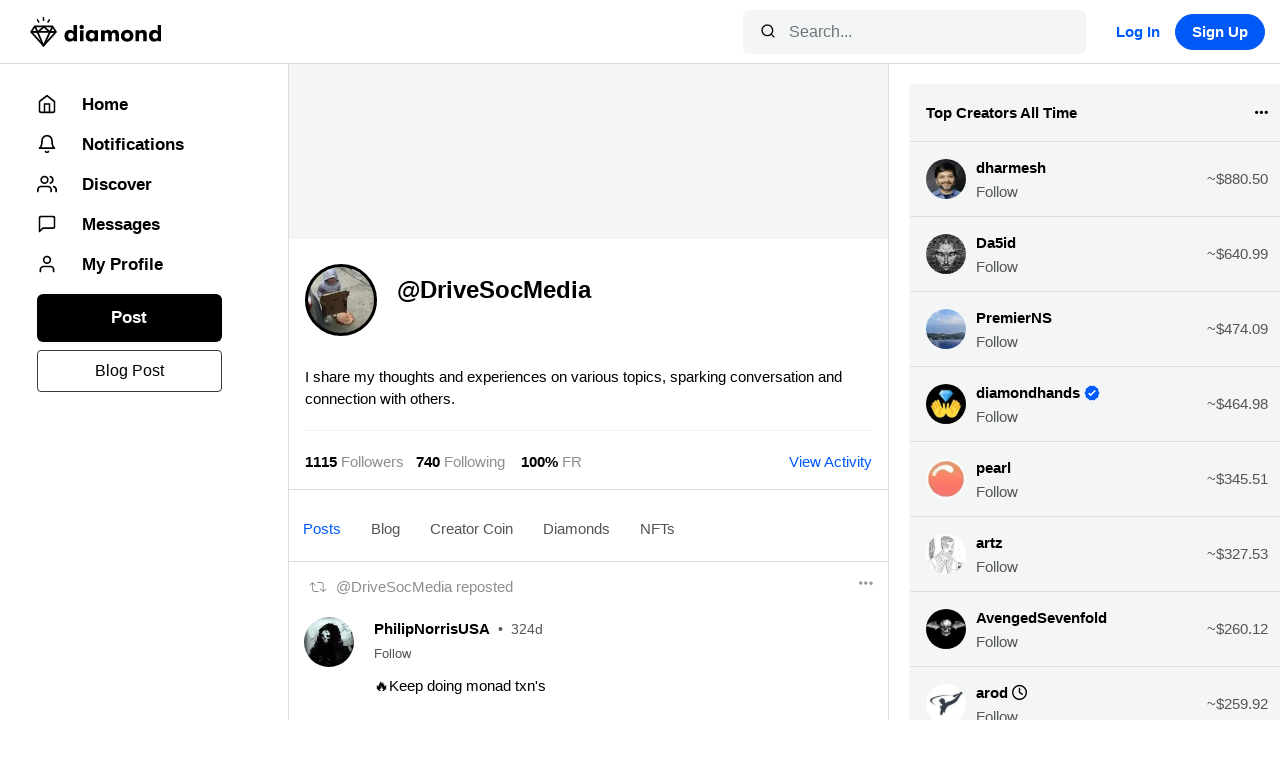

--- FILE ---
content_type: text/css; charset=utf-8
request_url: https://diamondapp.com/vendor/bs-datepicker.css
body_size: 3369
content:
/* .bs-datepicker */
.bs-datepicker {
  display: flex;
  align-items: stretch;
  flex-flow: row wrap;
  background: #fff;
  box-shadow: 0 0 10px 0 #aaa;
  position: relative;
  z-index: 1;
  /* button */
  /* .bs-datepicker-head */
  /* .bs-datepicker-body */
  /* .current-timedate */
  /* .bs-datepicker-multiple */
  /* .bs-datepicker-btns */
  /*.bs-datepicker-custom-range */
  /* .bs-datepicker-predefined-btns */
  /* .bs-datepicker-buttons */
}
.bs-datepicker:after {
  clear: both;
  content: "";
  display: block;
}
.bs-datepicker bs-day-picker {
  float: left;
}
.bs-datepicker button:hover,
.bs-datepicker button:focus,
.bs-datepicker button:active,
.bs-datepicker input:hover,
.bs-datepicker input:focus,
.bs-datepicker input:active, .bs-datepicker-btns button:hover, .bs-datepicker-btns button:focus, .bs-datepicker-btns button:active, .bs-datepicker-predefined-btns button:active, .bs-datepicker-predefined-btns button:focus {
  outline: none;
}
.bs-datepicker-head {
  min-width: 270px;
  height: 50px;
  padding: 10px;
  border-radius: 3px 3px 0 0;
  text-align: justify;
  /* .bs-datepicker-head button */
}
.bs-datepicker-head:after {
  content: "";
  display: inline-block;
  vertical-align: top;
  width: 100%;
}
.bs-datepicker-head button {
  display: inline-block;
  vertical-align: top;
  padding: 0;
  height: 30px;
  line-height: 30px;
  border: 0;
  background: transparent;
  text-align: center;
  cursor: pointer;
  color: #fff;
  transition: 0.3s;
}
.bs-datepicker-head button[disabled], .bs-datepicker-head button[disabled]:hover, .bs-datepicker-head button[disabled]:active {
  background: rgba(221, 221, 221, 0.3);
  color: #f5f5f5;
  cursor: not-allowed;
}
.bs-datepicker-head button.previous span {
  transform: translate(-1px, -1px);
}
.bs-datepicker-head button.next span {
  transform: translate(1px, -1px);
}
.bs-datepicker-head button.next, .bs-datepicker-head button.previous {
  border-radius: 50%;
  width: 30px;
  height: 30px;
}
.bs-datepicker-head button.next span, .bs-datepicker-head button.previous span {
  font-size: 28px;
  line-height: 1;
  display: inline-block;
  position: relative;
  height: 100%;
  width: 100%;
  border-radius: 50%;
}
.bs-datepicker-head button.current {
  border-radius: 15px;
  max-width: 155px;
  padding: 0 13px;
}
.bs-datepicker-head button:hover {
  background-color: rgba(0, 0, 0, 0.1);
}
.bs-datepicker-head button:active {
  background-color: rgba(0, 0, 0, 0.2);
}
.bs-datepicker-body {
  padding: 10px;
  border-radius: 0 0 3px 3px;
  min-height: 232px;
  min-width: 278px;
  border: 1px solid #e9edf0;
  /* .bs-datepicker-body table */
}
.bs-datepicker-body .days.weeks {
  position: relative;
  z-index: 1;
}
.bs-datepicker-body table {
  width: 100%;
  border-collapse: separate;
  border-spacing: 0;
  /* .bs-datepicker-body table.days */
  /* .bs-datepicker-body table.weeks */
}
.bs-datepicker-body table th {
  font-size: 13px;
  color: #9aaec1;
  font-weight: 400;
  text-align: center;
}
.bs-datepicker-body table td {
  color: #54708b;
  text-align: center;
  position: relative;
  padding: 0;
  /* todo: check first :not(.disabled) usage */
}
.bs-datepicker-body table td span {
  display: block;
  margin: 0 auto;
  font-size: 13px;
  border-radius: 50%;
  /*z-index: 1;*/
  -moz-user-select: none;
  -webkit-user-select: none;
  -ms-user-select: none;
}
.bs-datepicker-body table td:not(.disabled):not(.week) span:not(.disabled):not(.is-other-month) {
  cursor: pointer;
}
.bs-datepicker-body table td.is-highlighted:not(.disabled):not(.selected) span,
.bs-datepicker-body table td span.is-highlighted:not(.disabled):not(.selected) {
  background-color: #e9edf0;
  transition: 0s;
}
.bs-datepicker-body table td.is-active-other-month:not(.disabled):not(.selected) span,
.bs-datepicker-body table td span.is-active-other-month:not(.disabled):not(.selected) {
  background-color: #e9edf0;
  transition: 0s;
  cursor: pointer;
}
.bs-datepicker-body table td span.disabled, .bs-datepicker-body table td.disabled span {
  color: #9aaec1;
}
.bs-datepicker-body table td span.selected, .bs-datepicker-body table td.selected span {
  color: #fff;
}
.bs-datepicker-body table td span.is-other-month, .bs-datepicker-body table td.is-other-month span {
  color: rgba(0, 0, 0, 0.25);
}
.bs-datepicker-body table td.active {
  position: relative;
}
.bs-datepicker-body table td.active.select-start:before {
  left: 35%;
}
.bs-datepicker-body table td.active.select-end:before {
  left: -85%;
}
.bs-datepicker-body table td span.active.select-start:after,
.bs-datepicker-body table td span.active.select-end:after, .bs-datepicker-body table td.active.select-start span:after, .bs-datepicker-body table td.active.select-end span:after {
  content: "";
  display: block;
  position: absolute;
  z-index: -1;
  width: 100%;
  height: 100%;
  transition: 0.3s;
  top: 0;
  border-radius: 50%;
}
.bs-datepicker-body table td:before,
.bs-datepicker-body table td span:before {
  content: "";
  display: block;
  position: absolute;
  z-index: -1;
  top: 6px;
  bottom: 6px;
  left: -3px;
  right: -2px;
  box-sizing: content-box;
  background: transparent;
}
.bs-datepicker-body table td.active.select-start + td.active:before {
  left: -20%;
}
.bs-datepicker-body table td:last-child.active:before {
  border-radius: 0 3px 3px 0;
  width: 125%;
  left: -25%;
}
.bs-datepicker-body table td span[class*=select-], .bs-datepicker-body table td[class*=select-] span {
  border-radius: 50%;
  color: #fff;
}
.bs-datepicker-body table.days td.active:not(.select-start):before, .bs-datepicker-body table.days td.in-range:not(.select-start):before,
.bs-datepicker-body table.days span.active:not(.select-start):before,
.bs-datepicker-body table.days span.in-range:not(.select-start):before {
  background: #e9edf0;
}
.bs-datepicker-body table.days span {
  width: 32px;
  height: 32px;
  line-height: 32px;
}
.bs-datepicker-body table.days span.select-start {
  z-index: 2;
}
.bs-datepicker-body table.days span.is-highlighted.in-range:before {
  right: 3px;
  left: 0;
}
.bs-datepicker-body table.days span.in-range.select-end:before {
  right: 4px;
  left: 0;
}
.bs-datepicker-body table.days td.select-start + td.select-end:before, .bs-datepicker-body table.days td.select-start + td.is-highlighted:before, .bs-datepicker-body table.days td.active + td.is-highlighted:before, .bs-datepicker-body table.days td.active + td.select-end:before, .bs-datepicker-body table.days td.in-range + td.is-highlighted:before, .bs-datepicker-body table.days td.in-range + td.select-end:before {
  background: #e9edf0;
  width: 100%;
}
.bs-datepicker-body table.weeks tr td:nth-child(2).active:before {
  border-radius: 3px 0 0 3px;
  left: 0;
  width: 100%;
}
.bs-datepicker-body table:not(.weeks) tr td:first-child:before {
  border-radius: 3px 0 0 3px;
}
.bs-datepicker-body table.years td span {
  width: 46px;
  height: 46px;
  line-height: 45px;
  margin: 0 auto;
}
.bs-datepicker-body table.years tr:not(:last-child) td span {
  margin-bottom: 8px;
}
.bs-datepicker-body table.months td {
  height: 52px;
}
.bs-datepicker-body table.months td span {
  padding: 6px;
  border-radius: 15px;
}
.bs-datepicker .current-timedate {
  color: #54708b;
  font-size: 15px;
  text-align: center;
  height: 30px;
  line-height: 30px;
  border-radius: 20px;
  border: 1px solid #e9edf0;
  margin-bottom: 10px;
  cursor: pointer;
  text-transform: uppercase;
  -moz-user-select: none;
  -webkit-user-select: none;
  -ms-user-select: none;
}
.bs-datepicker .current-timedate span:not(:empty):before {
  content: "";
  width: 15px;
  height: 16px;
  display: inline-block;
  margin-right: 4px;
  vertical-align: text-bottom;
  background: url([data-uri]);
}
.bs-datepicker-multiple {
  border-radius: 4px 0 0 4px;
}
.bs-datepicker-multiple + .bs-datepicker-multiple {
  margin-left: 10px;
}
.bs-datepicker-multiple .bs-datepicker {
  box-shadow: none;
  position: relative;
}
.bs-datepicker-multiple .bs-datepicker:not(:last-child) {
  padding-right: 10px;
}
.bs-datepicker-multiple .bs-datepicker + .bs-datepicker:after {
  content: "";
  display: block;
  width: 14px;
  height: 10px;
  background: url([data-uri]);
  position: absolute;
  top: 25px;
  left: -8px;
}
.bs-datepicker-multiple .bs-datepicker .left {
  float: left;
}
.bs-datepicker-multiple .bs-datepicker .right {
  float: right;
}
.bs-datepicker-container {
  padding: 15px;
}
.bs-datepicker .bs-media-container {
  display: flex;
}
@media (max-width: 768px) {
  .bs-datepicker .bs-media-container {
    flex-direction: column;
  }
}
.bs-datepicker-custom-range {
  padding: 15px;
  background: #eee;
}
.bs-datepicker-predefined-btns button {
  width: 100%;
  display: block;
  height: 30px;
  background-color: #9aaec1;
  border-radius: 4px;
  color: #fff;
  border: 0;
  margin-bottom: 10px;
  padding: 0 18px;
  text-align: left;
  transition: 0.3s;
}
.bs-datepicker-predefined-btns button:hover {
  background-color: #54708b;
}
.bs-datepicker-buttons {
  display: flex;
  flex-flow: row wrap;
  justify-content: flex-end;
  padding-top: 10px;
  border-top: 1px solid #e9edf0;
}
.bs-datepicker-buttons .btn-default {
  margin-left: 10px;
}
.bs-datepicker-buttons .btn-today-wrapper {
  display: flex;
  flex-flow: row wrap;
}
.bs-datepicker-buttons .clear-right,
.bs-datepicker-buttons .today-right {
  flex-grow: 0;
}
.bs-datepicker-buttons .clear-left,
.bs-datepicker-buttons .today-left {
  flex-grow: 1;
}
.bs-datepicker-buttons .clear-center,
.bs-datepicker-buttons .today-center {
  flex-grow: 0.5;
}

/* .bs-timepicker */
.bs-timepicker-container {
  padding: 10px 0;
}
.bs-timepicker-label {
  color: #54708b;
  margin-bottom: 10px;
}
.bs-timepicker-controls {
  display: inline-block;
  vertical-align: top;
  margin-right: 10px;
}
.bs-timepicker-controls button {
  width: 20px;
  height: 20px;
  border-radius: 50%;
  border: 0;
  background-color: #e9edf0;
  color: #54708b;
  font-size: 16px;
  font-weight: 700;
  vertical-align: middle;
  line-height: 0;
  padding: 0;
  transition: 0.3s;
}
.bs-timepicker-controls button:hover {
  background-color: #d5dadd;
}
.bs-timepicker-controls input {
  width: 35px;
  height: 25px;
  border-radius: 13px;
  text-align: center;
  border: 1px solid #e9edf0;
}
.bs-timepicker .switch-time-format {
  text-transform: uppercase;
  min-width: 54px;
  height: 25px;
  border-radius: 20px;
  border: 1px solid #e9edf0;
  background: #fff;
  color: #54708b;
  font-size: 13px;
}
.bs-timepicker .switch-time-format img {
  vertical-align: initial;
  margin-left: 4px;
}

bs-datepicker-container,
bs-daterangepicker-container {
  z-index: 1080;
}

/* screen size < 1024px */
@media (max-width: 768px) {
  .bs-datepicker-multiple {
    display: flex;
  }
  .bs-datepicker-multiple + .bs-datepicker-multiple {
    margin-top: 10px;
    margin-left: 0;
  }
}
/* theming */
.theme-default .bs-datepicker-head {
  background-color: #777;
}
.theme-default .btn-today-wrapper .btn-success, .theme-default .btn-clear-wrapper .btn-success {
  background-color: #777;
  border-color: #777;
}
.theme-default .btn-today-wrapper .btn-success:not(:disabled):not(.disabled):active:focus, .theme-default .btn-clear-wrapper .btn-success:not(:disabled):not(.disabled):active:focus {
  box-shadow: none;
}
.theme-default .btn-today-wrapper .btn-success:focus, .theme-default .btn-clear-wrapper .btn-success:focus {
  box-shadow: none;
}
.theme-default .btn-today-wrapper .btn-success:not(:disabled):not(.disabled):active, .theme-default .btn-clear-wrapper .btn-success:not(:disabled):not(.disabled):active {
  background-color: #616161;
  border-color: #616161;
}
.theme-default .btn-today-wrapper .btn-success:hover, .theme-default .btn-clear-wrapper .btn-success:hover {
  background-color: #6F6E6E;
  border-color: #6F6E6E;
}
.theme-default .bs-datepicker-predefined-btns button.selected {
  background-color: #777;
}
.theme-default .bs-datepicker-body table td span.selected, .theme-default .bs-datepicker-body table td.selected span,
.theme-default .bs-datepicker-body table td span[class*=select-]:after, .theme-default .bs-datepicker-body table td[class*=select-] span:after {
  background-color: #777;
}
.theme-default .bs-datepicker-body table td.week span {
  color: #777;
}
.theme-default .bs-datepicker-body table td.active-week span:hover {
  cursor: pointer;
  background-color: #777;
  color: #fff;
  opacity: 0.5;
  transition: 0s;
}

.theme-green .bs-datepicker-head {
  background-color: #5cb85c;
}
.theme-green .btn-today-wrapper .btn-success, .theme-green .btn-clear-wrapper .btn-success {
  background-color: #5cb85c;
  border-color: #5cb85c;
}
.theme-green .btn-today-wrapper .btn-success:not(:disabled):not(.disabled):active:focus, .theme-green .btn-clear-wrapper .btn-success:not(:disabled):not(.disabled):active:focus {
  box-shadow: none;
}
.theme-green .btn-today-wrapper .btn-success:focus, .theme-green .btn-clear-wrapper .btn-success:focus {
  box-shadow: none;
}
.theme-green .btn-today-wrapper .btn-success:not(:disabled):not(.disabled):active, .theme-green .btn-clear-wrapper .btn-success:not(:disabled):not(.disabled):active {
  background-color: #1e7e34;
  border-color: #1e7e34;
}
.theme-green .btn-today-wrapper .btn-success:hover, .theme-green .btn-clear-wrapper .btn-success:hover {
  background-color: #218838;
  border-color: #218838;
}
.theme-green .bs-datepicker-predefined-btns button.selected {
  background-color: #5cb85c;
}
.theme-green .bs-datepicker-body table td span.selected, .theme-green .bs-datepicker-body table td.selected span,
.theme-green .bs-datepicker-body table td span[class*=select-]:after, .theme-green .bs-datepicker-body table td[class*=select-] span:after {
  background-color: #5cb85c;
}
.theme-green .bs-datepicker-body table td.week span {
  color: #5cb85c;
}
.theme-green .bs-datepicker-body table td.active-week span:hover {
  cursor: pointer;
  background-color: #5cb85c;
  color: #fff;
  opacity: 0.5;
  transition: 0s;
}

.theme-blue .bs-datepicker-head {
  background-color: #5bc0de;
}
.theme-blue .btn-today-wrapper .btn-success, .theme-blue .btn-clear-wrapper .btn-success {
  background-color: #5bc0de;
  border-color: #5bc0de;
}
.theme-blue .btn-today-wrapper .btn-success:not(:disabled):not(.disabled):active:focus, .theme-blue .btn-clear-wrapper .btn-success:not(:disabled):not(.disabled):active:focus {
  box-shadow: none;
}
.theme-blue .btn-today-wrapper .btn-success:focus, .theme-blue .btn-clear-wrapper .btn-success:focus {
  box-shadow: none;
}
.theme-blue .btn-today-wrapper .btn-success:not(:disabled):not(.disabled):active, .theme-blue .btn-clear-wrapper .btn-success:not(:disabled):not(.disabled):active {
  background-color: #2AA8CD;
  border-color: #2AA8CD;
}
.theme-blue .btn-today-wrapper .btn-success:hover, .theme-blue .btn-clear-wrapper .btn-success:hover {
  background-color: #3AB3D7;
  border-color: #3AB3D7;
}
.theme-blue .bs-datepicker-predefined-btns button.selected {
  background-color: #5bc0de;
}
.theme-blue .bs-datepicker-body table td span.selected, .theme-blue .bs-datepicker-body table td.selected span,
.theme-blue .bs-datepicker-body table td span[class*=select-]:after, .theme-blue .bs-datepicker-body table td[class*=select-] span:after {
  background-color: #5bc0de;
}
.theme-blue .bs-datepicker-body table td.week span {
  color: #5bc0de;
}
.theme-blue .bs-datepicker-body table td.active-week span:hover {
  cursor: pointer;
  background-color: #5bc0de;
  color: #fff;
  opacity: 0.5;
  transition: 0s;
}

.theme-dark-blue .bs-datepicker-head {
  background-color: #337ab7;
}
.theme-dark-blue .btn-today-wrapper .btn-success, .theme-dark-blue .btn-clear-wrapper .btn-success {
  background-color: #337ab7;
  border-color: #337ab7;
}
.theme-dark-blue .btn-today-wrapper .btn-success:not(:disabled):not(.disabled):active:focus, .theme-dark-blue .btn-clear-wrapper .btn-success:not(:disabled):not(.disabled):active:focus {
  box-shadow: none;
}
.theme-dark-blue .btn-today-wrapper .btn-success:focus, .theme-dark-blue .btn-clear-wrapper .btn-success:focus {
  box-shadow: none;
}
.theme-dark-blue .btn-today-wrapper .btn-success:not(:disabled):not(.disabled):active, .theme-dark-blue .btn-clear-wrapper .btn-success:not(:disabled):not(.disabled):active {
  background-color: #266498;
  border-color: #266498;
}
.theme-dark-blue .btn-today-wrapper .btn-success:hover, .theme-dark-blue .btn-clear-wrapper .btn-success:hover {
  background-color: #2C6FA9;
  border-color: #2C6FA9;
}
.theme-dark-blue .bs-datepicker-predefined-btns button.selected {
  background-color: #337ab7;
}
.theme-dark-blue .bs-datepicker-body table td span.selected, .theme-dark-blue .bs-datepicker-body table td.selected span,
.theme-dark-blue .bs-datepicker-body table td span[class*=select-]:after, .theme-dark-blue .bs-datepicker-body table td[class*=select-] span:after {
  background-color: #337ab7;
}
.theme-dark-blue .bs-datepicker-body table td.week span {
  color: #337ab7;
}
.theme-dark-blue .bs-datepicker-body table td.active-week span:hover {
  cursor: pointer;
  background-color: #337ab7;
  color: #fff;
  opacity: 0.5;
  transition: 0s;
}

.theme-red .bs-datepicker-head {
  background-color: #d9534f;
}
.theme-red .btn-today-wrapper .btn-success, .theme-red .btn-clear-wrapper .btn-success {
  background-color: #d9534f;
  border-color: #d9534f;
}
.theme-red .btn-today-wrapper .btn-success:not(:disabled):not(.disabled):active:focus, .theme-red .btn-clear-wrapper .btn-success:not(:disabled):not(.disabled):active:focus {
  box-shadow: none;
}
.theme-red .btn-today-wrapper .btn-success:focus, .theme-red .btn-clear-wrapper .btn-success:focus {
  box-shadow: none;
}
.theme-red .btn-today-wrapper .btn-success:not(:disabled):not(.disabled):active, .theme-red .btn-clear-wrapper .btn-success:not(:disabled):not(.disabled):active {
  background-color: #D23531;
  border-color: #D23531;
}
.theme-red .btn-today-wrapper .btn-success:hover, .theme-red .btn-clear-wrapper .btn-success:hover {
  background-color: #E33732;
  border-color: #E33732;
}
.theme-red .bs-datepicker-predefined-btns button.selected {
  background-color: #d9534f;
}
.theme-red .bs-datepicker-body table td span.selected, .theme-red .bs-datepicker-body table td.selected span,
.theme-red .bs-datepicker-body table td span[class*=select-]:after, .theme-red .bs-datepicker-body table td[class*=select-] span:after {
  background-color: #d9534f;
}
.theme-red .bs-datepicker-body table td.week span {
  color: #d9534f;
}
.theme-red .bs-datepicker-body table td.active-week span:hover {
  cursor: pointer;
  background-color: #d9534f;
  color: #fff;
  opacity: 0.5;
  transition: 0s;
}

.theme-orange .bs-datepicker-head {
  background-color: #f0ad4e;
}
.theme-orange .btn-today-wrapper .btn-success, .theme-orange .btn-clear-wrapper .btn-success {
  background-color: #f0ad4e;
  border-color: #f0ad4e;
}
.theme-orange .btn-today-wrapper .btn-success:not(:disabled):not(.disabled):active:focus, .theme-orange .btn-clear-wrapper .btn-success:not(:disabled):not(.disabled):active:focus {
  box-shadow: none;
}
.theme-orange .btn-today-wrapper .btn-success:focus, .theme-orange .btn-clear-wrapper .btn-success:focus {
  box-shadow: none;
}
.theme-orange .btn-today-wrapper .btn-success:not(:disabled):not(.disabled):active, .theme-orange .btn-clear-wrapper .btn-success:not(:disabled):not(.disabled):active {
  background-color: #ED9C29;
  border-color: #ED9C29;
}
.theme-orange .btn-today-wrapper .btn-success:hover, .theme-orange .btn-clear-wrapper .btn-success:hover {
  background-color: #FFAC35;
  border-color: #FFAC35;
}
.theme-orange .bs-datepicker-predefined-btns button.selected {
  background-color: #f0ad4e;
}
.theme-orange .bs-datepicker-body table td span.selected, .theme-orange .bs-datepicker-body table td.selected span,
.theme-orange .bs-datepicker-body table td span[class*=select-]:after, .theme-orange .bs-datepicker-body table td[class*=select-] span:after {
  background-color: #f0ad4e;
}
.theme-orange .bs-datepicker-body table td.week span {
  color: #f0ad4e;
}
.theme-orange .bs-datepicker-body table td.active-week span:hover {
  cursor: pointer;
  background-color: #f0ad4e;
  color: #fff;
  opacity: 0.5;
  transition: 0s;
}

/*# sourceMappingURL=bs-datepicker.css.map */


--- FILE ---
content_type: text/css; charset=utf-8
request_url: https://diamondapp.com/styles.cae38ff82f73f8d1.css
body_size: 42776
content:
.mat-mdc-progress-bar .mdc-linear-progress__buffer-dots{background-image:url("data:image/svg+xml,%3Csvg version='1.1' xmlns='http://www.w3.org/2000/svg' xmlns:xlink='http://www.w3.org/1999/xlink' x='0px' y='0px' enable-background='new 0 0 5 2' xml:space='preserve' viewBox='0 0 5 2' preserveAspectRatio='none slice'%3E%3Ccircle cx='1' cy='1' r='1' fill='rgba(63, 81, 181, 0.25)'/%3E%3C/svg%3E")}.mat-mdc-progress-bar.mat-accent .mdc-linear-progress__buffer-dots{background-image:url("data:image/svg+xml,%3Csvg version='1.1' xmlns='http://www.w3.org/2000/svg' xmlns:xlink='http://www.w3.org/1999/xlink' x='0px' y='0px' enable-background='new 0 0 5 2' xml:space='preserve' viewBox='0 0 5 2' preserveAspectRatio='none slice'%3E%3Ccircle cx='1' cy='1' r='1' fill='rgba(255, 64, 129, 0.25)'/%3E%3C/svg%3E")}.mat-mdc-progress-bar.mat-warn .mdc-linear-progress__buffer-dots{background-image:url("data:image/svg+xml,%3Csvg version='1.1' xmlns='http://www.w3.org/2000/svg' xmlns:xlink='http://www.w3.org/1999/xlink' x='0px' y='0px' enable-background='new 0 0 5 2' xml:space='preserve' viewBox='0 0 5 2' preserveAspectRatio='none slice'%3E%3Ccircle cx='1' cy='1' r='1' fill='rgba(244, 67, 54, 0.25)'/%3E%3C/svg%3E")}.toast-info{background-image:url([data-uri])}.toast-error{background-image:url([data-uri])}.toast-success{background-image:url([data-uri])}.toast-warning{background-image:url([data-uri])}.introjs-overlay{position:absolute;box-sizing:content-box;z-index:999999;opacity:0;transition:all .3s ease-out}.introjs-showElement{z-index:9999999!important}tr.introjs-showElement>td{z-index:9999999!important;position:relative}tr.introjs-showElement>th{z-index:9999999!important;position:relative}.introjs-disableInteraction{z-index:99999999!important;position:absolute;background-color:#fff;opacity:0;filter:alpha(opacity=0)}.introjs-relativePosition{position:relative}.introjs-helperLayer{box-sizing:content-box;position:absolute;z-index:9999998;border-radius:4px;transition:all .3s ease-out}.introjs-helperLayer *{box-sizing:content-box}.introjs-helperLayer *:before{box-sizing:content-box}.introjs-helperLayer *:after{box-sizing:content-box}.introjs-tooltipReferenceLayer{font-family:Helvetica Neue,Inter,ui-sans-serif,"Apple Color Emoji",Helvetica,Arial,sans-serif;box-sizing:content-box;position:absolute;visibility:hidden;z-index:100000000;background-color:transparent;transition:all .3s ease-out}.introjs-tooltipReferenceLayer *{font-family:Helvetica Neue,Inter,ui-sans-serif,"Apple Color Emoji",Helvetica,Arial,sans-serif}.introjs-helperNumberLayer{font-family:Helvetica Neue,Inter,ui-sans-serif,"Apple Color Emoji",Helvetica,Arial,sans-serif;color:#9e9e9e;text-align:center;padding-top:10px;padding-bottom:10px}.introjs-arrow{border:5px solid transparent;content:"";position:absolute}.introjs-arrow.top{top:-10px;left:10px;border-bottom-color:#fff}.introjs-arrow.top-right{top:-10px;right:10px;border-bottom-color:#fff}.introjs-arrow.top-middle{top:-10px;left:50%;margin-left:-5px;border-bottom-color:#fff}.introjs-arrow.right{right:-10px;top:10px;border-left-color:#fff}.introjs-arrow.right-bottom{bottom:10px;right:-10px;border-left-color:#fff}.introjs-arrow.bottom{bottom:-10px;left:10px;border-top-color:#fff}.introjs-arrow.bottom-right{bottom:-10px;right:10px;border-top-color:#fff}.introjs-arrow.bottom-middle{bottom:-10px;left:50%;margin-left:-5px;border-top-color:#fff}.introjs-arrow.left{left:-10px;top:10px;border-right-color:#fff}.introjs-arrow.left-bottom{left:-10px;bottom:10px;border-right-color:#fff}.introjs-tooltip{box-sizing:content-box;position:absolute;visibility:visible;background-color:#fff;min-width:250px;max-width:300px;border-radius:5px;box-shadow:0 3px 30px #2121214d;transition:opacity .1s ease-out}.introjs-tooltiptext{padding:20px}.introjs-tooltip-title{font-size:18px;margin:0;padding:0;font-weight:700;float:left;line-height:32px}.introjs-tooltip-header{padding-left:20px;padding-right:20px;padding-top:10px}.introjs-tooltip-header:after{content:".";visibility:hidden;display:block;height:0;clear:both}.introjs-tooltipbuttons{border-top:1px solid #e0e0e0;padding:10px;text-align:right;white-space:nowrap}.introjs-tooltipbuttons:after{content:"";visibility:hidden;display:block;height:0;clear:both}.introjs-button{box-sizing:content-box;position:relative;overflow:visible;display:inline-block;padding:.5rem 1rem;border:1px solid #bdbdbd;text-decoration:none;text-shadow:1px 1px 0 #ffffff;font-size:14px;color:#424242;white-space:nowrap;cursor:pointer;outline:none;background-color:#f4f4f4;border-radius:.2em;zoom:1;*display: inline}.introjs-button:hover{outline:none;text-decoration:none;border-color:#9e9e9e;background-color:#e0e0e0;color:#212121}.introjs-button:focus{outline:none;text-decoration:none;background-color:#eee;box-shadow:0 0 0 .2rem #9e9e9e80;border:1px solid #616161;color:#212121}.introjs-button:active{outline:none;text-decoration:none;background-color:#e0e0e0;border-color:#9e9e9e;color:#212121}.introjs-button::-moz-focus-inner{padding:0;border:0}.introjs-skipbutton{box-sizing:content-box;color:#616161;float:right;font-size:20px;cursor:pointer;font-weight:700;line-height:1;text-align:center;padding:7px 10px}.introjs-skipbutton:hover,.introjs-skipbutton:focus{color:#212121;outline:none;text-decoration:none}.introjs-prevbutton{float:left}.introjs-nextbutton{float:right}.introjs-disabled{color:#9e9e9e;border-color:#bdbdbd;box-shadow:none;cursor:default;background-color:#f4f4f4;background-image:none;text-decoration:none}.introjs-disabled:hover,.introjs-disabled:focus{color:#9e9e9e;border-color:#bdbdbd;box-shadow:none;cursor:default;background-color:#f4f4f4;background-image:none;text-decoration:none}.introjs-hidden{display:none}.introjs-bullets{text-align:center;padding-top:10px;padding-bottom:10px}.introjs-bullets ul{box-sizing:content-box;clear:both;margin:0 auto;padding:0;display:inline-block}.introjs-bullets ul li{box-sizing:content-box;list-style:none;float:left;margin:0 2px}.introjs-bullets ul li a{transition:width .1s ease-in;box-sizing:content-box;display:block;width:6px;height:6px;background:#ccc;border-radius:10px;text-decoration:none;cursor:pointer}.introjs-bullets ul li a:hover,.introjs-bullets ul li a:focus{width:15px;background:#999;text-decoration:none;outline:none}.introjs-bullets ul li a.active{width:15px;background:#999}.introjs-progress{box-sizing:content-box;overflow:hidden;height:10px;margin:10px;border-radius:4px;background-color:#e0e0e0}.introjs-progressbar{box-sizing:content-box;float:left;width:0%;height:100%;font-size:10px;line-height:10px;text-align:center;background-color:#08c}.introjsFloatingElement{position:absolute;height:0;width:0;left:50%;top:50%}.introjs-fixedTooltip{position:fixed}.introjs-hint{box-sizing:content-box;position:absolute;background:transparent;width:20px;height:15px;cursor:pointer}.introjs-hint:focus{border:0;outline:0}.introjs-hint:hover>.introjs-hint-pulse{background-color:#3c3c3c91}.introjs-hidehint{display:none}.introjs-fixedhint{position:fixed}@keyframes introjspulse{0%{transform:scale(.95);box-shadow:0 0 #000000b3}70%{transform:scale(1);box-shadow:0 0 0 10px #0000}to{transform:scale(.95);box-shadow:0 0 #0000}}.introjs-hint-pulse{box-sizing:content-box;width:15px;height:15px;border-radius:30px;background-color:#8888883d;z-index:10;position:absolute;transition:all .2s ease-out;animation:introjspulse 2s infinite}.introjs-hint-no-anim .introjs-hint-pulse{animation:none}.introjs-hint-dot{box-sizing:content-box;background:transparent;border-radius:60px;height:50px;width:50px;position:absolute;top:-18px;left:-18px;z-index:1;opacity:0}.ql-snow.ql-toolbar:after,.ql-snow .ql-toolbar:after{clear:both;content:"";display:table}.ql-snow.ql-toolbar button,.ql-snow .ql-toolbar button{background:none;border:none;cursor:pointer;display:inline-block;float:left;height:24px;padding:3px 5px;width:28px}.ql-snow.ql-toolbar button svg,.ql-snow .ql-toolbar button svg{float:left;height:100%}.ql-snow.ql-toolbar button:active:hover,.ql-snow .ql-toolbar button:active:hover{outline:none}.ql-snow.ql-toolbar input.ql-image[type=file],.ql-snow .ql-toolbar input.ql-image[type=file]{display:none}.ql-snow.ql-toolbar button:hover,.ql-snow .ql-toolbar button:hover,.ql-snow.ql-toolbar button:focus,.ql-snow .ql-toolbar button:focus,.ql-snow.ql-toolbar button.ql-active,.ql-snow .ql-toolbar button.ql-active,.ql-snow.ql-toolbar .ql-picker-label:hover,.ql-snow .ql-toolbar .ql-picker-label:hover,.ql-snow.ql-toolbar .ql-picker-label.ql-active,.ql-snow .ql-toolbar .ql-picker-label.ql-active,.ql-snow.ql-toolbar .ql-picker-item:hover,.ql-snow .ql-toolbar .ql-picker-item:hover,.ql-snow.ql-toolbar .ql-picker-item.ql-selected,.ql-snow .ql-toolbar .ql-picker-item.ql-selected{color:#06c}.ql-snow.ql-toolbar button:hover .ql-fill,.ql-snow .ql-toolbar button:hover .ql-fill,.ql-snow.ql-toolbar button:focus .ql-fill,.ql-snow .ql-toolbar button:focus .ql-fill,.ql-snow.ql-toolbar button.ql-active .ql-fill,.ql-snow .ql-toolbar button.ql-active .ql-fill,.ql-snow.ql-toolbar .ql-picker-label:hover .ql-fill,.ql-snow .ql-toolbar .ql-picker-label:hover .ql-fill,.ql-snow.ql-toolbar .ql-picker-label.ql-active .ql-fill,.ql-snow .ql-toolbar .ql-picker-label.ql-active .ql-fill,.ql-snow.ql-toolbar .ql-picker-item:hover .ql-fill,.ql-snow .ql-toolbar .ql-picker-item:hover .ql-fill,.ql-snow.ql-toolbar .ql-picker-item.ql-selected .ql-fill,.ql-snow .ql-toolbar .ql-picker-item.ql-selected .ql-fill,.ql-snow.ql-toolbar button:hover .ql-stroke.ql-fill,.ql-snow .ql-toolbar button:hover .ql-stroke.ql-fill,.ql-snow.ql-toolbar button:focus .ql-stroke.ql-fill,.ql-snow .ql-toolbar button:focus .ql-stroke.ql-fill,.ql-snow.ql-toolbar button.ql-active .ql-stroke.ql-fill,.ql-snow .ql-toolbar button.ql-active .ql-stroke.ql-fill,.ql-snow.ql-toolbar .ql-picker-label:hover .ql-stroke.ql-fill,.ql-snow .ql-toolbar .ql-picker-label:hover .ql-stroke.ql-fill,.ql-snow.ql-toolbar .ql-picker-label.ql-active .ql-stroke.ql-fill,.ql-snow .ql-toolbar .ql-picker-label.ql-active .ql-stroke.ql-fill,.ql-snow.ql-toolbar .ql-picker-item:hover .ql-stroke.ql-fill,.ql-snow .ql-toolbar .ql-picker-item:hover .ql-stroke.ql-fill,.ql-snow.ql-toolbar .ql-picker-item.ql-selected .ql-stroke.ql-fill,.ql-snow .ql-toolbar .ql-picker-item.ql-selected .ql-stroke.ql-fill{fill:#06c}.ql-snow.ql-toolbar button:hover .ql-stroke,.ql-snow .ql-toolbar button:hover .ql-stroke,.ql-snow.ql-toolbar button:focus .ql-stroke,.ql-snow .ql-toolbar button:focus .ql-stroke,.ql-snow.ql-toolbar button.ql-active .ql-stroke,.ql-snow .ql-toolbar button.ql-active .ql-stroke,.ql-snow.ql-toolbar .ql-picker-label:hover .ql-stroke,.ql-snow .ql-toolbar .ql-picker-label:hover .ql-stroke,.ql-snow.ql-toolbar .ql-picker-label.ql-active .ql-stroke,.ql-snow .ql-toolbar .ql-picker-label.ql-active .ql-stroke,.ql-snow.ql-toolbar .ql-picker-item:hover .ql-stroke,.ql-snow .ql-toolbar .ql-picker-item:hover .ql-stroke,.ql-snow.ql-toolbar .ql-picker-item.ql-selected .ql-stroke,.ql-snow .ql-toolbar .ql-picker-item.ql-selected .ql-stroke,.ql-snow.ql-toolbar button:hover .ql-stroke-miter,.ql-snow .ql-toolbar button:hover .ql-stroke-miter,.ql-snow.ql-toolbar button:focus .ql-stroke-miter,.ql-snow .ql-toolbar button:focus .ql-stroke-miter,.ql-snow.ql-toolbar button.ql-active .ql-stroke-miter,.ql-snow .ql-toolbar button.ql-active .ql-stroke-miter,.ql-snow.ql-toolbar .ql-picker-label:hover .ql-stroke-miter,.ql-snow .ql-toolbar .ql-picker-label:hover .ql-stroke-miter,.ql-snow.ql-toolbar .ql-picker-label.ql-active .ql-stroke-miter,.ql-snow .ql-toolbar .ql-picker-label.ql-active .ql-stroke-miter,.ql-snow.ql-toolbar .ql-picker-item:hover .ql-stroke-miter,.ql-snow .ql-toolbar .ql-picker-item:hover .ql-stroke-miter,.ql-snow.ql-toolbar .ql-picker-item.ql-selected .ql-stroke-miter,.ql-snow .ql-toolbar .ql-picker-item.ql-selected .ql-stroke-miter{stroke:#06c}@media (pointer: coarse){.ql-snow.ql-toolbar button:hover:not(.ql-active),.ql-snow .ql-toolbar button:hover:not(.ql-active){color:#444}.ql-snow.ql-toolbar button:hover:not(.ql-active) .ql-fill,.ql-snow .ql-toolbar button:hover:not(.ql-active) .ql-fill,.ql-snow.ql-toolbar button:hover:not(.ql-active) .ql-stroke.ql-fill,.ql-snow .ql-toolbar button:hover:not(.ql-active) .ql-stroke.ql-fill{fill:#444}.ql-snow.ql-toolbar button:hover:not(.ql-active) .ql-stroke,.ql-snow .ql-toolbar button:hover:not(.ql-active) .ql-stroke,.ql-snow.ql-toolbar button:hover:not(.ql-active) .ql-stroke-miter,.ql-snow .ql-toolbar button:hover:not(.ql-active) .ql-stroke-miter{stroke:#444}}.ql-snow,.ql-snow *{box-sizing:border-box}.ql-snow .ql-hidden{display:none}.ql-snow .ql-out-bottom,.ql-snow .ql-out-top{visibility:hidden}.ql-snow .ql-tooltip{position:absolute;transform:translateY(10px)}.ql-snow .ql-tooltip a{cursor:pointer;text-decoration:none}.ql-snow .ql-tooltip.ql-flip{transform:translateY(-10px)}.ql-snow .ql-formats{display:inline-block;vertical-align:middle}.ql-snow .ql-formats:after{clear:both;content:"";display:table}.ql-snow .ql-stroke{fill:none;stroke:#444;stroke-linecap:round;stroke-linejoin:round;stroke-width:2}.ql-snow .ql-stroke-miter{fill:none;stroke:#444;stroke-miterlimit:10;stroke-width:2}.ql-snow .ql-fill,.ql-snow .ql-stroke.ql-fill{fill:#444}.ql-snow .ql-empty{fill:none}.ql-snow .ql-even{fill-rule:evenodd}.ql-snow .ql-thin,.ql-snow .ql-stroke.ql-thin{stroke-width:1}.ql-snow .ql-transparent{opacity:.4}.ql-snow .ql-direction svg:last-child{display:none}.ql-snow .ql-direction.ql-active svg:last-child{display:inline}.ql-snow .ql-direction.ql-active svg:first-child{display:none}.ql-snow .ql-editor h1{font-size:2em}.ql-snow .ql-editor h2{font-size:1.5em}.ql-snow .ql-editor h3{font-size:1.17em}.ql-snow .ql-editor h4{font-size:1em}.ql-snow .ql-editor h5{font-size:.83em}.ql-snow .ql-editor h6{font-size:.67em}.ql-snow .ql-editor a{text-decoration:underline}.ql-snow .ql-editor blockquote{border-left:4px solid #ccc;margin-bottom:5px;margin-top:5px;padding-left:16px}.ql-snow .ql-editor code,.ql-snow .ql-editor pre{background-color:#f0f0f0;border-radius:3px}.ql-snow .ql-editor pre{white-space:pre-wrap;margin-bottom:5px;margin-top:5px;padding:5px 10px}.ql-snow .ql-editor code{font-size:85%;padding:2px 4px}.ql-snow .ql-editor pre.ql-syntax{background-color:#23241f;color:#f8f8f2;overflow:visible}.ql-snow .ql-editor img{max-width:100%}.ql-snow .ql-picker{color:#444;display:inline-block;float:left;font-size:14px;font-weight:500;height:24px;position:relative;vertical-align:middle}.ql-snow .ql-picker-label{cursor:pointer;display:inline-block;height:100%;padding-left:8px;padding-right:2px;position:relative;width:100%}.ql-snow .ql-picker-label:before{display:inline-block;line-height:22px}.ql-snow .ql-picker-options{background-color:#fff;display:none;min-width:100%;padding:4px 8px;position:absolute;white-space:nowrap}.ql-snow .ql-picker-options .ql-picker-item{cursor:pointer;display:block;padding-bottom:5px;padding-top:5px}.ql-snow .ql-picker.ql-expanded .ql-picker-label{color:#ccc;z-index:2}.ql-snow .ql-picker.ql-expanded .ql-picker-label .ql-fill{fill:#ccc}.ql-snow .ql-picker.ql-expanded .ql-picker-label .ql-stroke{stroke:#ccc}.ql-snow .ql-picker.ql-expanded .ql-picker-options{display:block;margin-top:-1px;top:100%;z-index:1}.ql-snow .ql-color-picker,.ql-snow .ql-icon-picker{width:28px}.ql-snow .ql-color-picker .ql-picker-label,.ql-snow .ql-icon-picker .ql-picker-label{padding:2px 4px}.ql-snow .ql-color-picker .ql-picker-label svg,.ql-snow .ql-icon-picker .ql-picker-label svg{right:4px}.ql-snow .ql-icon-picker .ql-picker-options{padding:4px 0}.ql-snow .ql-icon-picker .ql-picker-item{height:24px;width:24px;padding:2px 4px}.ql-snow .ql-color-picker .ql-picker-options{padding:3px 5px;width:152px}.ql-snow .ql-color-picker .ql-picker-item{border:1px solid transparent;float:left;height:16px;margin:2px;padding:0;width:16px}.ql-snow .ql-picker:not(.ql-color-picker):not(.ql-icon-picker) svg{position:absolute;margin-top:-9px;right:0;top:50%;width:18px}.ql-snow .ql-picker.ql-header .ql-picker-label[data-label]:not([data-label=""]):before,.ql-snow .ql-picker.ql-font .ql-picker-label[data-label]:not([data-label=""]):before,.ql-snow .ql-picker.ql-size .ql-picker-label[data-label]:not([data-label=""]):before,.ql-snow .ql-picker.ql-header .ql-picker-item[data-label]:not([data-label=""]):before,.ql-snow .ql-picker.ql-font .ql-picker-item[data-label]:not([data-label=""]):before,.ql-snow .ql-picker.ql-size .ql-picker-item[data-label]:not([data-label=""]):before{content:attr(data-label)}.ql-snow .ql-picker.ql-header{width:98px}.ql-snow .ql-picker.ql-header .ql-picker-label:before,.ql-snow .ql-picker.ql-header .ql-picker-item:before{content:"Normal"}.ql-snow .ql-picker.ql-header .ql-picker-label[data-value="1"]:before,.ql-snow .ql-picker.ql-header .ql-picker-item[data-value="1"]:before{content:"Heading 1"}.ql-snow .ql-picker.ql-header .ql-picker-label[data-value="2"]:before,.ql-snow .ql-picker.ql-header .ql-picker-item[data-value="2"]:before{content:"Heading 2"}.ql-snow .ql-picker.ql-header .ql-picker-label[data-value="3"]:before,.ql-snow .ql-picker.ql-header .ql-picker-item[data-value="3"]:before{content:"Heading 3"}.ql-snow .ql-picker.ql-header .ql-picker-label[data-value="4"]:before,.ql-snow .ql-picker.ql-header .ql-picker-item[data-value="4"]:before{content:"Heading 4"}.ql-snow .ql-picker.ql-header .ql-picker-label[data-value="5"]:before,.ql-snow .ql-picker.ql-header .ql-picker-item[data-value="5"]:before{content:"Heading 5"}.ql-snow .ql-picker.ql-header .ql-picker-label[data-value="6"]:before,.ql-snow .ql-picker.ql-header .ql-picker-item[data-value="6"]:before{content:"Heading 6"}.ql-snow .ql-picker.ql-header .ql-picker-item[data-value="1"]:before{font-size:2em}.ql-snow .ql-picker.ql-header .ql-picker-item[data-value="2"]:before{font-size:1.5em}.ql-snow .ql-picker.ql-header .ql-picker-item[data-value="3"]:before{font-size:1.17em}.ql-snow .ql-picker.ql-header .ql-picker-item[data-value="4"]:before{font-size:1em}.ql-snow .ql-picker.ql-header .ql-picker-item[data-value="5"]:before{font-size:.83em}.ql-snow .ql-picker.ql-header .ql-picker-item[data-value="6"]:before{font-size:.67em}.ql-snow .ql-picker.ql-font{width:108px}.ql-snow .ql-picker.ql-font .ql-picker-label:before,.ql-snow .ql-picker.ql-font .ql-picker-item:before{content:"Sans Serif"}.ql-snow .ql-picker.ql-font .ql-picker-label[data-value=serif]:before,.ql-snow .ql-picker.ql-font .ql-picker-item[data-value=serif]:before{content:"Serif"}.ql-snow .ql-picker.ql-font .ql-picker-label[data-value=monospace]:before,.ql-snow .ql-picker.ql-font .ql-picker-item[data-value=monospace]:before{content:"Monospace"}.ql-snow .ql-picker.ql-font .ql-picker-item[data-value=serif]:before{font-family:Georgia,Times New Roman,serif}.ql-snow .ql-picker.ql-font .ql-picker-item[data-value=monospace]:before{font-family:Monaco,Courier New,monospace}.ql-snow .ql-picker.ql-size{width:98px}.ql-snow .ql-picker.ql-size .ql-picker-label:before,.ql-snow .ql-picker.ql-size .ql-picker-item:before{content:"Normal"}.ql-snow .ql-picker.ql-size .ql-picker-label[data-value=small]:before,.ql-snow .ql-picker.ql-size .ql-picker-item[data-value=small]:before{content:"Small"}.ql-snow .ql-picker.ql-size .ql-picker-label[data-value=large]:before,.ql-snow .ql-picker.ql-size .ql-picker-item[data-value=large]:before{content:"Large"}.ql-snow .ql-picker.ql-size .ql-picker-label[data-value=huge]:before,.ql-snow .ql-picker.ql-size .ql-picker-item[data-value=huge]:before{content:"Huge"}.ql-snow .ql-picker.ql-size .ql-picker-item[data-value=small]:before{font-size:10px}.ql-snow .ql-picker.ql-size .ql-picker-item[data-value=large]:before{font-size:18px}.ql-snow .ql-picker.ql-size .ql-picker-item[data-value=huge]:before{font-size:32px}.ql-snow .ql-color-picker.ql-background .ql-picker-item{background-color:#fff}.ql-snow .ql-color-picker.ql-color .ql-picker-item{background-color:#000}.ql-toolbar.ql-snow{border:1px solid #ccc;box-sizing:border-box;font-family:Helvetica Neue,Helvetica,Arial,sans-serif;padding:8px}.ql-toolbar.ql-snow .ql-formats{margin-right:15px}.ql-toolbar.ql-snow .ql-picker-label{border:1px solid transparent}.ql-toolbar.ql-snow .ql-picker-options{border:1px solid transparent;box-shadow:#0003 0 2px 8px}.ql-toolbar.ql-snow .ql-picker.ql-expanded .ql-picker-label,.ql-toolbar.ql-snow .ql-picker.ql-expanded .ql-picker-options{border-color:#ccc}.ql-toolbar.ql-snow .ql-color-picker .ql-picker-item.ql-selected,.ql-toolbar.ql-snow .ql-color-picker .ql-picker-item:hover{border-color:#000}.ql-toolbar.ql-snow+.ql-container.ql-snow{border-top:0px}.ql-snow .ql-tooltip{background-color:#fff;border:1px solid #ccc;box-shadow:0 0 5px #ddd;color:#444;padding:5px 12px;white-space:nowrap}.ql-snow .ql-tooltip:before{content:"Visit URL:";line-height:26px;margin-right:8px}.ql-snow .ql-tooltip input[type=text]{display:none;border:1px solid #ccc;font-size:13px;height:26px;margin:0;padding:3px 5px;width:170px}.ql-snow .ql-tooltip a.ql-preview{display:inline-block;max-width:200px;overflow-x:hidden;text-overflow:ellipsis;vertical-align:top}.ql-snow .ql-tooltip a.ql-action:after{border-right:1px solid #ccc;content:"Edit";margin-left:16px;padding-right:8px}.ql-snow .ql-tooltip a.ql-remove:before{content:"Remove";margin-left:8px}.ql-snow .ql-tooltip a{line-height:26px}.ql-snow .ql-tooltip.ql-editing a.ql-preview,.ql-snow .ql-tooltip.ql-editing a.ql-remove{display:none}.ql-snow .ql-tooltip.ql-editing input[type=text]{display:inline-block}.ql-snow .ql-tooltip.ql-editing a.ql-action:after{border-right:0px;content:"Save";padding-right:0}.ql-snow .ql-tooltip[data-mode=link]:before{content:"Enter link:"}.ql-snow .ql-tooltip[data-mode=formula]:before{content:"Enter formula:"}.ql-snow .ql-tooltip[data-mode=video]:before{content:"Enter video:"}.ql-snow a{color:#06c}.ql-container.ql-snow{border:1px solid #ccc}/*!
 * Quill Editor v1.3.7
 * https://quilljs.com/
 * Copyright (c) 2014, Jason Chen
 * Copyright (c) 2013, salesforce.com
 */.ql-container{box-sizing:border-box;font-family:Helvetica,Arial,sans-serif;font-size:13px;height:100%;margin:0;position:relative}.ql-container.ql-disabled .ql-tooltip{visibility:hidden}.ql-container.ql-disabled .ql-editor ul[data-checked]>li:before{pointer-events:none}.ql-clipboard{left:-100000px;height:1px;overflow-y:hidden;position:absolute;top:50%}.ql-clipboard p{margin:0;padding:0}.ql-editor{box-sizing:border-box;line-height:1.42;height:100%;outline:none;overflow-y:auto;padding:12px 15px;tab-size:4;-moz-tab-size:4;text-align:left;white-space:pre-wrap;word-wrap:break-word}.ql-editor>*{cursor:text}.ql-editor p,.ql-editor ol,.ql-editor ul,.ql-editor pre,.ql-editor blockquote,.ql-editor h1,.ql-editor h2,.ql-editor h3,.ql-editor h4,.ql-editor h5,.ql-editor h6{margin:0;padding:0;counter-reset:list-1 list-2 list-3 list-4 list-5 list-6 list-7 list-8 list-9}.ql-editor ol,.ql-editor ul{padding-left:1.5em}.ql-editor ol>li,.ql-editor ul>li{list-style-type:none}.ql-editor ul>li:before{content:"\2022"}.ql-editor ul[data-checked=true],.ql-editor ul[data-checked=false]{pointer-events:none}.ql-editor ul[data-checked=true]>li *,.ql-editor ul[data-checked=false]>li *{pointer-events:all}.ql-editor ul[data-checked=true]>li:before,.ql-editor ul[data-checked=false]>li:before{color:#777;cursor:pointer;pointer-events:all}.ql-editor ul[data-checked=true]>li:before{content:"\2611"}.ql-editor ul[data-checked=false]>li:before{content:"\2610"}.ql-editor li:before{display:inline-block;white-space:nowrap;width:1.2em}.ql-editor li:not(.ql-direction-rtl):before{margin-left:-1.5em;margin-right:.3em;text-align:right}.ql-editor li.ql-direction-rtl:before{margin-left:.3em;margin-right:-1.5em}.ql-editor ol li:not(.ql-direction-rtl),.ql-editor ul li:not(.ql-direction-rtl){padding-left:1.5em}.ql-editor ol li.ql-direction-rtl,.ql-editor ul li.ql-direction-rtl{padding-right:1.5em}.ql-editor ol li{counter-reset:list-1 list-2 list-3 list-4 list-5 list-6 list-7 list-8 list-9;counter-increment:list-0}.ql-editor ol li:before{content:counter(list-0,decimal) ". "}.ql-editor ol li.ql-indent-1{counter-increment:list-1}.ql-editor ol li.ql-indent-1:before{content:counter(list-1,lower-alpha) ". "}.ql-editor ol li.ql-indent-1{counter-reset:list-2 list-3 list-4 list-5 list-6 list-7 list-8 list-9}.ql-editor ol li.ql-indent-2{counter-increment:list-2}.ql-editor ol li.ql-indent-2:before{content:counter(list-2,lower-roman) ". "}.ql-editor ol li.ql-indent-2{counter-reset:list-3 list-4 list-5 list-6 list-7 list-8 list-9}.ql-editor ol li.ql-indent-3{counter-increment:list-3}.ql-editor ol li.ql-indent-3:before{content:counter(list-3,decimal) ". "}.ql-editor ol li.ql-indent-3{counter-reset:list-4 list-5 list-6 list-7 list-8 list-9}.ql-editor ol li.ql-indent-4{counter-increment:list-4}.ql-editor ol li.ql-indent-4:before{content:counter(list-4,lower-alpha) ". "}.ql-editor ol li.ql-indent-4{counter-reset:list-5 list-6 list-7 list-8 list-9}.ql-editor ol li.ql-indent-5{counter-increment:list-5}.ql-editor ol li.ql-indent-5:before{content:counter(list-5,lower-roman) ". "}.ql-editor ol li.ql-indent-5{counter-reset:list-6 list-7 list-8 list-9}.ql-editor ol li.ql-indent-6{counter-increment:list-6}.ql-editor ol li.ql-indent-6:before{content:counter(list-6,decimal) ". "}.ql-editor ol li.ql-indent-6{counter-reset:list-7 list-8 list-9}.ql-editor ol li.ql-indent-7{counter-increment:list-7}.ql-editor ol li.ql-indent-7:before{content:counter(list-7,lower-alpha) ". "}.ql-editor ol li.ql-indent-7{counter-reset:list-8 list-9}.ql-editor ol li.ql-indent-8{counter-increment:list-8}.ql-editor ol li.ql-indent-8:before{content:counter(list-8,lower-roman) ". "}.ql-editor ol li.ql-indent-8{counter-reset:list-9}.ql-editor ol li.ql-indent-9{counter-increment:list-9}.ql-editor ol li.ql-indent-9:before{content:counter(list-9,decimal) ". "}.ql-editor .ql-indent-1:not(.ql-direction-rtl){padding-left:3em}.ql-editor li.ql-indent-1:not(.ql-direction-rtl){padding-left:4.5em}.ql-editor .ql-indent-1.ql-direction-rtl.ql-align-right{padding-right:3em}.ql-editor li.ql-indent-1.ql-direction-rtl.ql-align-right{padding-right:4.5em}.ql-editor .ql-indent-2:not(.ql-direction-rtl){padding-left:6em}.ql-editor li.ql-indent-2:not(.ql-direction-rtl){padding-left:7.5em}.ql-editor .ql-indent-2.ql-direction-rtl.ql-align-right{padding-right:6em}.ql-editor li.ql-indent-2.ql-direction-rtl.ql-align-right{padding-right:7.5em}.ql-editor .ql-indent-3:not(.ql-direction-rtl){padding-left:9em}.ql-editor li.ql-indent-3:not(.ql-direction-rtl){padding-left:10.5em}.ql-editor .ql-indent-3.ql-direction-rtl.ql-align-right{padding-right:9em}.ql-editor li.ql-indent-3.ql-direction-rtl.ql-align-right{padding-right:10.5em}.ql-editor .ql-indent-4:not(.ql-direction-rtl){padding-left:12em}.ql-editor li.ql-indent-4:not(.ql-direction-rtl){padding-left:13.5em}.ql-editor .ql-indent-4.ql-direction-rtl.ql-align-right{padding-right:12em}.ql-editor li.ql-indent-4.ql-direction-rtl.ql-align-right{padding-right:13.5em}.ql-editor .ql-indent-5:not(.ql-direction-rtl){padding-left:15em}.ql-editor li.ql-indent-5:not(.ql-direction-rtl){padding-left:16.5em}.ql-editor .ql-indent-5.ql-direction-rtl.ql-align-right{padding-right:15em}.ql-editor li.ql-indent-5.ql-direction-rtl.ql-align-right{padding-right:16.5em}.ql-editor .ql-indent-6:not(.ql-direction-rtl){padding-left:18em}.ql-editor li.ql-indent-6:not(.ql-direction-rtl){padding-left:19.5em}.ql-editor .ql-indent-6.ql-direction-rtl.ql-align-right{padding-right:18em}.ql-editor li.ql-indent-6.ql-direction-rtl.ql-align-right{padding-right:19.5em}.ql-editor .ql-indent-7:not(.ql-direction-rtl){padding-left:21em}.ql-editor li.ql-indent-7:not(.ql-direction-rtl){padding-left:22.5em}.ql-editor .ql-indent-7.ql-direction-rtl.ql-align-right{padding-right:21em}.ql-editor li.ql-indent-7.ql-direction-rtl.ql-align-right{padding-right:22.5em}.ql-editor .ql-indent-8:not(.ql-direction-rtl){padding-left:24em}.ql-editor li.ql-indent-8:not(.ql-direction-rtl){padding-left:25.5em}.ql-editor .ql-indent-8.ql-direction-rtl.ql-align-right{padding-right:24em}.ql-editor li.ql-indent-8.ql-direction-rtl.ql-align-right{padding-right:25.5em}.ql-editor .ql-indent-9:not(.ql-direction-rtl){padding-left:27em}.ql-editor li.ql-indent-9:not(.ql-direction-rtl){padding-left:28.5em}.ql-editor .ql-indent-9.ql-direction-rtl.ql-align-right{padding-right:27em}.ql-editor li.ql-indent-9.ql-direction-rtl.ql-align-right{padding-right:28.5em}.ql-editor .ql-video{display:block;max-width:100%}.ql-editor .ql-video.ql-align-center{margin:0 auto}.ql-editor .ql-video.ql-align-right{margin:0 0 0 auto}.ql-editor .ql-bg-black{background-color:#000}.ql-editor .ql-bg-red{background-color:#e60000}.ql-editor .ql-bg-orange{background-color:#f90}.ql-editor .ql-bg-yellow{background-color:#ff0}.ql-editor .ql-bg-green{background-color:#008a00}.ql-editor .ql-bg-blue{background-color:#06c}.ql-editor .ql-bg-purple{background-color:#93f}.ql-editor .ql-color-white{color:#fff}.ql-editor .ql-color-red{color:#e60000}.ql-editor .ql-color-orange{color:#f90}.ql-editor .ql-color-yellow{color:#ff0}.ql-editor .ql-color-green{color:#008a00}.ql-editor .ql-color-blue{color:#06c}.ql-editor .ql-color-purple{color:#93f}.ql-editor .ql-font-serif{font-family:Georgia,Times New Roman,serif}.ql-editor .ql-font-monospace{font-family:Monaco,Courier New,monospace}.ql-editor .ql-size-small{font-size:.75em}.ql-editor .ql-size-large{font-size:1.5em}.ql-editor .ql-size-huge{font-size:2.5em}.ql-editor .ql-direction-rtl{direction:rtl;text-align:inherit}.ql-editor .ql-align-center{text-align:center}.ql-editor .ql-align-justify{text-align:justify}.ql-editor .ql-align-right{text-align:right}.ql-editor.ql-blank:before{color:#0009;content:attr(data-placeholder);font-style:italic;left:15px;pointer-events:none;position:absolute;right:15px}[data-aos][data-aos][data-aos-duration="50"],body[data-aos-duration="50"] [data-aos]{transition-duration:50ms}[data-aos][data-aos][data-aos-delay="50"],body[data-aos-delay="50"] [data-aos]{transition-delay:0s}[data-aos][data-aos][data-aos-delay="50"].aos-animate,body[data-aos-delay="50"] [data-aos].aos-animate{transition-delay:50ms}[data-aos][data-aos][data-aos-duration="100"],body[data-aos-duration="100"] [data-aos]{transition-duration:.1s}[data-aos][data-aos][data-aos-delay="100"],body[data-aos-delay="100"] [data-aos]{transition-delay:0s}[data-aos][data-aos][data-aos-delay="100"].aos-animate,body[data-aos-delay="100"] [data-aos].aos-animate{transition-delay:.1s}[data-aos][data-aos][data-aos-duration="150"],body[data-aos-duration="150"] [data-aos]{transition-duration:.15s}[data-aos][data-aos][data-aos-delay="150"],body[data-aos-delay="150"] [data-aos]{transition-delay:0s}[data-aos][data-aos][data-aos-delay="150"].aos-animate,body[data-aos-delay="150"] [data-aos].aos-animate{transition-delay:.15s}[data-aos][data-aos][data-aos-duration="200"],body[data-aos-duration="200"] [data-aos]{transition-duration:.2s}[data-aos][data-aos][data-aos-delay="200"],body[data-aos-delay="200"] [data-aos]{transition-delay:0s}[data-aos][data-aos][data-aos-delay="200"].aos-animate,body[data-aos-delay="200"] [data-aos].aos-animate{transition-delay:.2s}[data-aos][data-aos][data-aos-duration="250"],body[data-aos-duration="250"] [data-aos]{transition-duration:.25s}[data-aos][data-aos][data-aos-delay="250"],body[data-aos-delay="250"] [data-aos]{transition-delay:0s}[data-aos][data-aos][data-aos-delay="250"].aos-animate,body[data-aos-delay="250"] [data-aos].aos-animate{transition-delay:.25s}[data-aos][data-aos][data-aos-duration="300"],body[data-aos-duration="300"] [data-aos]{transition-duration:.3s}[data-aos][data-aos][data-aos-delay="300"],body[data-aos-delay="300"] [data-aos]{transition-delay:0s}[data-aos][data-aos][data-aos-delay="300"].aos-animate,body[data-aos-delay="300"] [data-aos].aos-animate{transition-delay:.3s}[data-aos][data-aos][data-aos-duration="350"],body[data-aos-duration="350"] [data-aos]{transition-duration:.35s}[data-aos][data-aos][data-aos-delay="350"],body[data-aos-delay="350"] [data-aos]{transition-delay:0s}[data-aos][data-aos][data-aos-delay="350"].aos-animate,body[data-aos-delay="350"] [data-aos].aos-animate{transition-delay:.35s}[data-aos][data-aos][data-aos-duration="400"],body[data-aos-duration="400"] [data-aos]{transition-duration:.4s}[data-aos][data-aos][data-aos-delay="400"],body[data-aos-delay="400"] [data-aos]{transition-delay:0s}[data-aos][data-aos][data-aos-delay="400"].aos-animate,body[data-aos-delay="400"] [data-aos].aos-animate{transition-delay:.4s}[data-aos][data-aos][data-aos-duration="450"],body[data-aos-duration="450"] [data-aos]{transition-duration:.45s}[data-aos][data-aos][data-aos-delay="450"],body[data-aos-delay="450"] [data-aos]{transition-delay:0s}[data-aos][data-aos][data-aos-delay="450"].aos-animate,body[data-aos-delay="450"] [data-aos].aos-animate{transition-delay:.45s}[data-aos][data-aos][data-aos-duration="500"],body[data-aos-duration="500"] [data-aos]{transition-duration:.5s}[data-aos][data-aos][data-aos-delay="500"],body[data-aos-delay="500"] [data-aos]{transition-delay:0s}[data-aos][data-aos][data-aos-delay="500"].aos-animate,body[data-aos-delay="500"] [data-aos].aos-animate{transition-delay:.5s}[data-aos][data-aos][data-aos-duration="550"],body[data-aos-duration="550"] [data-aos]{transition-duration:.55s}[data-aos][data-aos][data-aos-delay="550"],body[data-aos-delay="550"] [data-aos]{transition-delay:0s}[data-aos][data-aos][data-aos-delay="550"].aos-animate,body[data-aos-delay="550"] [data-aos].aos-animate{transition-delay:.55s}[data-aos][data-aos][data-aos-duration="600"],body[data-aos-duration="600"] [data-aos]{transition-duration:.6s}[data-aos][data-aos][data-aos-delay="600"],body[data-aos-delay="600"] [data-aos]{transition-delay:0s}[data-aos][data-aos][data-aos-delay="600"].aos-animate,body[data-aos-delay="600"] [data-aos].aos-animate{transition-delay:.6s}[data-aos][data-aos][data-aos-duration="650"],body[data-aos-duration="650"] [data-aos]{transition-duration:.65s}[data-aos][data-aos][data-aos-delay="650"],body[data-aos-delay="650"] [data-aos]{transition-delay:0s}[data-aos][data-aos][data-aos-delay="650"].aos-animate,body[data-aos-delay="650"] [data-aos].aos-animate{transition-delay:.65s}[data-aos][data-aos][data-aos-duration="700"],body[data-aos-duration="700"] [data-aos]{transition-duration:.7s}[data-aos][data-aos][data-aos-delay="700"],body[data-aos-delay="700"] [data-aos]{transition-delay:0s}[data-aos][data-aos][data-aos-delay="700"].aos-animate,body[data-aos-delay="700"] [data-aos].aos-animate{transition-delay:.7s}[data-aos][data-aos][data-aos-duration="750"],body[data-aos-duration="750"] [data-aos]{transition-duration:.75s}[data-aos][data-aos][data-aos-delay="750"],body[data-aos-delay="750"] [data-aos]{transition-delay:0s}[data-aos][data-aos][data-aos-delay="750"].aos-animate,body[data-aos-delay="750"] [data-aos].aos-animate{transition-delay:.75s}[data-aos][data-aos][data-aos-duration="800"],body[data-aos-duration="800"] [data-aos]{transition-duration:.8s}[data-aos][data-aos][data-aos-delay="800"],body[data-aos-delay="800"] [data-aos]{transition-delay:0s}[data-aos][data-aos][data-aos-delay="800"].aos-animate,body[data-aos-delay="800"] [data-aos].aos-animate{transition-delay:.8s}[data-aos][data-aos][data-aos-duration="850"],body[data-aos-duration="850"] [data-aos]{transition-duration:.85s}[data-aos][data-aos][data-aos-delay="850"],body[data-aos-delay="850"] [data-aos]{transition-delay:0s}[data-aos][data-aos][data-aos-delay="850"].aos-animate,body[data-aos-delay="850"] [data-aos].aos-animate{transition-delay:.85s}[data-aos][data-aos][data-aos-duration="900"],body[data-aos-duration="900"] [data-aos]{transition-duration:.9s}[data-aos][data-aos][data-aos-delay="900"],body[data-aos-delay="900"] [data-aos]{transition-delay:0s}[data-aos][data-aos][data-aos-delay="900"].aos-animate,body[data-aos-delay="900"] [data-aos].aos-animate{transition-delay:.9s}[data-aos][data-aos][data-aos-duration="950"],body[data-aos-duration="950"] [data-aos]{transition-duration:.95s}[data-aos][data-aos][data-aos-delay="950"],body[data-aos-delay="950"] [data-aos]{transition-delay:0s}[data-aos][data-aos][data-aos-delay="950"].aos-animate,body[data-aos-delay="950"] [data-aos].aos-animate{transition-delay:.95s}[data-aos][data-aos][data-aos-duration="1000"],body[data-aos-duration="1000"] [data-aos]{transition-duration:1s}[data-aos][data-aos][data-aos-delay="1000"],body[data-aos-delay="1000"] [data-aos]{transition-delay:0s}[data-aos][data-aos][data-aos-delay="1000"].aos-animate,body[data-aos-delay="1000"] [data-aos].aos-animate{transition-delay:1s}[data-aos][data-aos][data-aos-duration="1050"],body[data-aos-duration="1050"] [data-aos]{transition-duration:1.05s}[data-aos][data-aos][data-aos-delay="1050"],body[data-aos-delay="1050"] [data-aos]{transition-delay:0s}[data-aos][data-aos][data-aos-delay="1050"].aos-animate,body[data-aos-delay="1050"] [data-aos].aos-animate{transition-delay:1.05s}[data-aos][data-aos][data-aos-duration="1100"],body[data-aos-duration="1100"] [data-aos]{transition-duration:1.1s}[data-aos][data-aos][data-aos-delay="1100"],body[data-aos-delay="1100"] [data-aos]{transition-delay:0s}[data-aos][data-aos][data-aos-delay="1100"].aos-animate,body[data-aos-delay="1100"] [data-aos].aos-animate{transition-delay:1.1s}[data-aos][data-aos][data-aos-duration="1150"],body[data-aos-duration="1150"] [data-aos]{transition-duration:1.15s}[data-aos][data-aos][data-aos-delay="1150"],body[data-aos-delay="1150"] [data-aos]{transition-delay:0s}[data-aos][data-aos][data-aos-delay="1150"].aos-animate,body[data-aos-delay="1150"] [data-aos].aos-animate{transition-delay:1.15s}[data-aos][data-aos][data-aos-duration="1200"],body[data-aos-duration="1200"] [data-aos]{transition-duration:1.2s}[data-aos][data-aos][data-aos-delay="1200"],body[data-aos-delay="1200"] [data-aos]{transition-delay:0s}[data-aos][data-aos][data-aos-delay="1200"].aos-animate,body[data-aos-delay="1200"] [data-aos].aos-animate{transition-delay:1.2s}[data-aos][data-aos][data-aos-duration="1250"],body[data-aos-duration="1250"] [data-aos]{transition-duration:1.25s}[data-aos][data-aos][data-aos-delay="1250"],body[data-aos-delay="1250"] [data-aos]{transition-delay:0s}[data-aos][data-aos][data-aos-delay="1250"].aos-animate,body[data-aos-delay="1250"] [data-aos].aos-animate{transition-delay:1.25s}[data-aos][data-aos][data-aos-duration="1300"],body[data-aos-duration="1300"] [data-aos]{transition-duration:1.3s}[data-aos][data-aos][data-aos-delay="1300"],body[data-aos-delay="1300"] [data-aos]{transition-delay:0s}[data-aos][data-aos][data-aos-delay="1300"].aos-animate,body[data-aos-delay="1300"] [data-aos].aos-animate{transition-delay:1.3s}[data-aos][data-aos][data-aos-duration="1350"],body[data-aos-duration="1350"] [data-aos]{transition-duration:1.35s}[data-aos][data-aos][data-aos-delay="1350"],body[data-aos-delay="1350"] [data-aos]{transition-delay:0s}[data-aos][data-aos][data-aos-delay="1350"].aos-animate,body[data-aos-delay="1350"] [data-aos].aos-animate{transition-delay:1.35s}[data-aos][data-aos][data-aos-duration="1400"],body[data-aos-duration="1400"] [data-aos]{transition-duration:1.4s}[data-aos][data-aos][data-aos-delay="1400"],body[data-aos-delay="1400"] [data-aos]{transition-delay:0s}[data-aos][data-aos][data-aos-delay="1400"].aos-animate,body[data-aos-delay="1400"] [data-aos].aos-animate{transition-delay:1.4s}[data-aos][data-aos][data-aos-duration="1450"],body[data-aos-duration="1450"] [data-aos]{transition-duration:1.45s}[data-aos][data-aos][data-aos-delay="1450"],body[data-aos-delay="1450"] [data-aos]{transition-delay:0s}[data-aos][data-aos][data-aos-delay="1450"].aos-animate,body[data-aos-delay="1450"] [data-aos].aos-animate{transition-delay:1.45s}[data-aos][data-aos][data-aos-duration="1500"],body[data-aos-duration="1500"] [data-aos]{transition-duration:1.5s}[data-aos][data-aos][data-aos-delay="1500"],body[data-aos-delay="1500"] [data-aos]{transition-delay:0s}[data-aos][data-aos][data-aos-delay="1500"].aos-animate,body[data-aos-delay="1500"] [data-aos].aos-animate{transition-delay:1.5s}[data-aos][data-aos][data-aos-duration="1550"],body[data-aos-duration="1550"] [data-aos]{transition-duration:1.55s}[data-aos][data-aos][data-aos-delay="1550"],body[data-aos-delay="1550"] [data-aos]{transition-delay:0s}[data-aos][data-aos][data-aos-delay="1550"].aos-animate,body[data-aos-delay="1550"] [data-aos].aos-animate{transition-delay:1.55s}[data-aos][data-aos][data-aos-duration="1600"],body[data-aos-duration="1600"] [data-aos]{transition-duration:1.6s}[data-aos][data-aos][data-aos-delay="1600"],body[data-aos-delay="1600"] [data-aos]{transition-delay:0s}[data-aos][data-aos][data-aos-delay="1600"].aos-animate,body[data-aos-delay="1600"] [data-aos].aos-animate{transition-delay:1.6s}[data-aos][data-aos][data-aos-duration="1650"],body[data-aos-duration="1650"] [data-aos]{transition-duration:1.65s}[data-aos][data-aos][data-aos-delay="1650"],body[data-aos-delay="1650"] [data-aos]{transition-delay:0s}[data-aos][data-aos][data-aos-delay="1650"].aos-animate,body[data-aos-delay="1650"] [data-aos].aos-animate{transition-delay:1.65s}[data-aos][data-aos][data-aos-duration="1700"],body[data-aos-duration="1700"] [data-aos]{transition-duration:1.7s}[data-aos][data-aos][data-aos-delay="1700"],body[data-aos-delay="1700"] [data-aos]{transition-delay:0s}[data-aos][data-aos][data-aos-delay="1700"].aos-animate,body[data-aos-delay="1700"] [data-aos].aos-animate{transition-delay:1.7s}[data-aos][data-aos][data-aos-duration="1750"],body[data-aos-duration="1750"] [data-aos]{transition-duration:1.75s}[data-aos][data-aos][data-aos-delay="1750"],body[data-aos-delay="1750"] [data-aos]{transition-delay:0s}[data-aos][data-aos][data-aos-delay="1750"].aos-animate,body[data-aos-delay="1750"] [data-aos].aos-animate{transition-delay:1.75s}[data-aos][data-aos][data-aos-duration="1800"],body[data-aos-duration="1800"] [data-aos]{transition-duration:1.8s}[data-aos][data-aos][data-aos-delay="1800"],body[data-aos-delay="1800"] [data-aos]{transition-delay:0s}[data-aos][data-aos][data-aos-delay="1800"].aos-animate,body[data-aos-delay="1800"] [data-aos].aos-animate{transition-delay:1.8s}[data-aos][data-aos][data-aos-duration="1850"],body[data-aos-duration="1850"] [data-aos]{transition-duration:1.85s}[data-aos][data-aos][data-aos-delay="1850"],body[data-aos-delay="1850"] [data-aos]{transition-delay:0s}[data-aos][data-aos][data-aos-delay="1850"].aos-animate,body[data-aos-delay="1850"] [data-aos].aos-animate{transition-delay:1.85s}[data-aos][data-aos][data-aos-duration="1900"],body[data-aos-duration="1900"] [data-aos]{transition-duration:1.9s}[data-aos][data-aos][data-aos-delay="1900"],body[data-aos-delay="1900"] [data-aos]{transition-delay:0s}[data-aos][data-aos][data-aos-delay="1900"].aos-animate,body[data-aos-delay="1900"] [data-aos].aos-animate{transition-delay:1.9s}[data-aos][data-aos][data-aos-duration="1950"],body[data-aos-duration="1950"] [data-aos]{transition-duration:1.95s}[data-aos][data-aos][data-aos-delay="1950"],body[data-aos-delay="1950"] [data-aos]{transition-delay:0s}[data-aos][data-aos][data-aos-delay="1950"].aos-animate,body[data-aos-delay="1950"] [data-aos].aos-animate{transition-delay:1.95s}[data-aos][data-aos][data-aos-duration="2000"],body[data-aos-duration="2000"] [data-aos]{transition-duration:2s}[data-aos][data-aos][data-aos-delay="2000"],body[data-aos-delay="2000"] [data-aos]{transition-delay:0s}[data-aos][data-aos][data-aos-delay="2000"].aos-animate,body[data-aos-delay="2000"] [data-aos].aos-animate{transition-delay:2s}[data-aos][data-aos][data-aos-duration="2050"],body[data-aos-duration="2050"] [data-aos]{transition-duration:2.05s}[data-aos][data-aos][data-aos-delay="2050"],body[data-aos-delay="2050"] [data-aos]{transition-delay:0s}[data-aos][data-aos][data-aos-delay="2050"].aos-animate,body[data-aos-delay="2050"] [data-aos].aos-animate{transition-delay:2.05s}[data-aos][data-aos][data-aos-duration="2100"],body[data-aos-duration="2100"] [data-aos]{transition-duration:2.1s}[data-aos][data-aos][data-aos-delay="2100"],body[data-aos-delay="2100"] [data-aos]{transition-delay:0s}[data-aos][data-aos][data-aos-delay="2100"].aos-animate,body[data-aos-delay="2100"] [data-aos].aos-animate{transition-delay:2.1s}[data-aos][data-aos][data-aos-duration="2150"],body[data-aos-duration="2150"] [data-aos]{transition-duration:2.15s}[data-aos][data-aos][data-aos-delay="2150"],body[data-aos-delay="2150"] [data-aos]{transition-delay:0s}[data-aos][data-aos][data-aos-delay="2150"].aos-animate,body[data-aos-delay="2150"] [data-aos].aos-animate{transition-delay:2.15s}[data-aos][data-aos][data-aos-duration="2200"],body[data-aos-duration="2200"] [data-aos]{transition-duration:2.2s}[data-aos][data-aos][data-aos-delay="2200"],body[data-aos-delay="2200"] [data-aos]{transition-delay:0s}[data-aos][data-aos][data-aos-delay="2200"].aos-animate,body[data-aos-delay="2200"] [data-aos].aos-animate{transition-delay:2.2s}[data-aos][data-aos][data-aos-duration="2250"],body[data-aos-duration="2250"] [data-aos]{transition-duration:2.25s}[data-aos][data-aos][data-aos-delay="2250"],body[data-aos-delay="2250"] [data-aos]{transition-delay:0s}[data-aos][data-aos][data-aos-delay="2250"].aos-animate,body[data-aos-delay="2250"] [data-aos].aos-animate{transition-delay:2.25s}[data-aos][data-aos][data-aos-duration="2300"],body[data-aos-duration="2300"] [data-aos]{transition-duration:2.3s}[data-aos][data-aos][data-aos-delay="2300"],body[data-aos-delay="2300"] [data-aos]{transition-delay:0s}[data-aos][data-aos][data-aos-delay="2300"].aos-animate,body[data-aos-delay="2300"] [data-aos].aos-animate{transition-delay:2.3s}[data-aos][data-aos][data-aos-duration="2350"],body[data-aos-duration="2350"] [data-aos]{transition-duration:2.35s}[data-aos][data-aos][data-aos-delay="2350"],body[data-aos-delay="2350"] [data-aos]{transition-delay:0s}[data-aos][data-aos][data-aos-delay="2350"].aos-animate,body[data-aos-delay="2350"] [data-aos].aos-animate{transition-delay:2.35s}[data-aos][data-aos][data-aos-duration="2400"],body[data-aos-duration="2400"] [data-aos]{transition-duration:2.4s}[data-aos][data-aos][data-aos-delay="2400"],body[data-aos-delay="2400"] [data-aos]{transition-delay:0s}[data-aos][data-aos][data-aos-delay="2400"].aos-animate,body[data-aos-delay="2400"] [data-aos].aos-animate{transition-delay:2.4s}[data-aos][data-aos][data-aos-duration="2450"],body[data-aos-duration="2450"] [data-aos]{transition-duration:2.45s}[data-aos][data-aos][data-aos-delay="2450"],body[data-aos-delay="2450"] [data-aos]{transition-delay:0s}[data-aos][data-aos][data-aos-delay="2450"].aos-animate,body[data-aos-delay="2450"] [data-aos].aos-animate{transition-delay:2.45s}[data-aos][data-aos][data-aos-duration="2500"],body[data-aos-duration="2500"] [data-aos]{transition-duration:2.5s}[data-aos][data-aos][data-aos-delay="2500"],body[data-aos-delay="2500"] [data-aos]{transition-delay:0s}[data-aos][data-aos][data-aos-delay="2500"].aos-animate,body[data-aos-delay="2500"] [data-aos].aos-animate{transition-delay:2.5s}[data-aos][data-aos][data-aos-duration="2550"],body[data-aos-duration="2550"] [data-aos]{transition-duration:2.55s}[data-aos][data-aos][data-aos-delay="2550"],body[data-aos-delay="2550"] [data-aos]{transition-delay:0s}[data-aos][data-aos][data-aos-delay="2550"].aos-animate,body[data-aos-delay="2550"] [data-aos].aos-animate{transition-delay:2.55s}[data-aos][data-aos][data-aos-duration="2600"],body[data-aos-duration="2600"] [data-aos]{transition-duration:2.6s}[data-aos][data-aos][data-aos-delay="2600"],body[data-aos-delay="2600"] [data-aos]{transition-delay:0s}[data-aos][data-aos][data-aos-delay="2600"].aos-animate,body[data-aos-delay="2600"] [data-aos].aos-animate{transition-delay:2.6s}[data-aos][data-aos][data-aos-duration="2650"],body[data-aos-duration="2650"] [data-aos]{transition-duration:2.65s}[data-aos][data-aos][data-aos-delay="2650"],body[data-aos-delay="2650"] [data-aos]{transition-delay:0s}[data-aos][data-aos][data-aos-delay="2650"].aos-animate,body[data-aos-delay="2650"] [data-aos].aos-animate{transition-delay:2.65s}[data-aos][data-aos][data-aos-duration="2700"],body[data-aos-duration="2700"] [data-aos]{transition-duration:2.7s}[data-aos][data-aos][data-aos-delay="2700"],body[data-aos-delay="2700"] [data-aos]{transition-delay:0s}[data-aos][data-aos][data-aos-delay="2700"].aos-animate,body[data-aos-delay="2700"] [data-aos].aos-animate{transition-delay:2.7s}[data-aos][data-aos][data-aos-duration="2750"],body[data-aos-duration="2750"] [data-aos]{transition-duration:2.75s}[data-aos][data-aos][data-aos-delay="2750"],body[data-aos-delay="2750"] [data-aos]{transition-delay:0s}[data-aos][data-aos][data-aos-delay="2750"].aos-animate,body[data-aos-delay="2750"] [data-aos].aos-animate{transition-delay:2.75s}[data-aos][data-aos][data-aos-duration="2800"],body[data-aos-duration="2800"] [data-aos]{transition-duration:2.8s}[data-aos][data-aos][data-aos-delay="2800"],body[data-aos-delay="2800"] [data-aos]{transition-delay:0s}[data-aos][data-aos][data-aos-delay="2800"].aos-animate,body[data-aos-delay="2800"] [data-aos].aos-animate{transition-delay:2.8s}[data-aos][data-aos][data-aos-duration="2850"],body[data-aos-duration="2850"] [data-aos]{transition-duration:2.85s}[data-aos][data-aos][data-aos-delay="2850"],body[data-aos-delay="2850"] [data-aos]{transition-delay:0s}[data-aos][data-aos][data-aos-delay="2850"].aos-animate,body[data-aos-delay="2850"] [data-aos].aos-animate{transition-delay:2.85s}[data-aos][data-aos][data-aos-duration="2900"],body[data-aos-duration="2900"] [data-aos]{transition-duration:2.9s}[data-aos][data-aos][data-aos-delay="2900"],body[data-aos-delay="2900"] [data-aos]{transition-delay:0s}[data-aos][data-aos][data-aos-delay="2900"].aos-animate,body[data-aos-delay="2900"] [data-aos].aos-animate{transition-delay:2.9s}[data-aos][data-aos][data-aos-duration="2950"],body[data-aos-duration="2950"] [data-aos]{transition-duration:2.95s}[data-aos][data-aos][data-aos-delay="2950"],body[data-aos-delay="2950"] [data-aos]{transition-delay:0s}[data-aos][data-aos][data-aos-delay="2950"].aos-animate,body[data-aos-delay="2950"] [data-aos].aos-animate{transition-delay:2.95s}[data-aos][data-aos][data-aos-duration="3000"],body[data-aos-duration="3000"] [data-aos]{transition-duration:3s}[data-aos][data-aos][data-aos-delay="3000"],body[data-aos-delay="3000"] [data-aos]{transition-delay:0s}[data-aos][data-aos][data-aos-delay="3000"].aos-animate,body[data-aos-delay="3000"] [data-aos].aos-animate{transition-delay:3s}[data-aos]{pointer-events:none}[data-aos].aos-animate{pointer-events:auto}[data-aos][data-aos][data-aos-easing=linear],body[data-aos-easing=linear] [data-aos]{transition-timing-function:cubic-bezier(.25,.25,.75,.75)}[data-aos][data-aos][data-aos-easing=ease],body[data-aos-easing=ease] [data-aos]{transition-timing-function:ease}[data-aos][data-aos][data-aos-easing=ease-in],body[data-aos-easing=ease-in] [data-aos]{transition-timing-function:ease-in}[data-aos][data-aos][data-aos-easing=ease-out],body[data-aos-easing=ease-out] [data-aos]{transition-timing-function:ease-out}[data-aos][data-aos][data-aos-easing=ease-in-out],body[data-aos-easing=ease-in-out] [data-aos]{transition-timing-function:ease-in-out}[data-aos][data-aos][data-aos-easing=ease-in-back],body[data-aos-easing=ease-in-back] [data-aos]{transition-timing-function:cubic-bezier(.6,-.28,.735,.045)}[data-aos][data-aos][data-aos-easing=ease-out-back],body[data-aos-easing=ease-out-back] [data-aos]{transition-timing-function:cubic-bezier(.175,.885,.32,1.275)}[data-aos][data-aos][data-aos-easing=ease-in-out-back],body[data-aos-easing=ease-in-out-back] [data-aos]{transition-timing-function:cubic-bezier(.68,-.55,.265,1.55)}[data-aos][data-aos][data-aos-easing=ease-in-sine],body[data-aos-easing=ease-in-sine] [data-aos]{transition-timing-function:cubic-bezier(.47,0,.745,.715)}[data-aos][data-aos][data-aos-easing=ease-out-sine],body[data-aos-easing=ease-out-sine] [data-aos]{transition-timing-function:cubic-bezier(.39,.575,.565,1)}[data-aos][data-aos][data-aos-easing=ease-in-out-sine],body[data-aos-easing=ease-in-out-sine] [data-aos]{transition-timing-function:cubic-bezier(.445,.05,.55,.95)}[data-aos][data-aos][data-aos-easing=ease-in-quad],body[data-aos-easing=ease-in-quad] [data-aos]{transition-timing-function:cubic-bezier(.55,.085,.68,.53)}[data-aos][data-aos][data-aos-easing=ease-out-quad],body[data-aos-easing=ease-out-quad] [data-aos]{transition-timing-function:cubic-bezier(.25,.46,.45,.94)}[data-aos][data-aos][data-aos-easing=ease-in-out-quad],body[data-aos-easing=ease-in-out-quad] [data-aos]{transition-timing-function:cubic-bezier(.455,.03,.515,.955)}[data-aos][data-aos][data-aos-easing=ease-in-cubic],body[data-aos-easing=ease-in-cubic] [data-aos]{transition-timing-function:cubic-bezier(.55,.085,.68,.53)}[data-aos][data-aos][data-aos-easing=ease-out-cubic],body[data-aos-easing=ease-out-cubic] [data-aos]{transition-timing-function:cubic-bezier(.25,.46,.45,.94)}[data-aos][data-aos][data-aos-easing=ease-in-out-cubic],body[data-aos-easing=ease-in-out-cubic] [data-aos]{transition-timing-function:cubic-bezier(.455,.03,.515,.955)}[data-aos][data-aos][data-aos-easing=ease-in-quart],body[data-aos-easing=ease-in-quart] [data-aos]{transition-timing-function:cubic-bezier(.55,.085,.68,.53)}[data-aos][data-aos][data-aos-easing=ease-out-quart],body[data-aos-easing=ease-out-quart] [data-aos]{transition-timing-function:cubic-bezier(.25,.46,.45,.94)}[data-aos][data-aos][data-aos-easing=ease-in-out-quart],body[data-aos-easing=ease-in-out-quart] [data-aos]{transition-timing-function:cubic-bezier(.455,.03,.515,.955)}@media screen{html:not(.no-js) [data-aos^=fade][data-aos^=fade]{opacity:0;transition-property:opacity,transform}html:not(.no-js) [data-aos^=fade][data-aos^=fade].aos-animate{opacity:1;transform:none}html:not(.no-js) [data-aos=fade-up]{transform:translate3d(0,100px,0)}html:not(.no-js) [data-aos=fade-down]{transform:translate3d(0,-100px,0)}html:not(.no-js) [data-aos=fade-right]{transform:translate3d(-100px,0,0)}html:not(.no-js) [data-aos=fade-left]{transform:translate3d(100px,0,0)}html:not(.no-js) [data-aos=fade-up-right]{transform:translate3d(-100px,100px,0)}html:not(.no-js) [data-aos=fade-up-left]{transform:translate3d(100px,100px,0)}html:not(.no-js) [data-aos=fade-down-right]{transform:translate3d(-100px,-100px,0)}html:not(.no-js) [data-aos=fade-down-left]{transform:translate3d(100px,-100px,0)}html:not(.no-js) [data-aos^=zoom][data-aos^=zoom]{opacity:0;transition-property:opacity,transform}html:not(.no-js) [data-aos^=zoom][data-aos^=zoom].aos-animate{opacity:1;transform:translateZ(0) scale(1)}html:not(.no-js) [data-aos=zoom-in]{transform:scale(.6)}html:not(.no-js) [data-aos=zoom-in-up]{transform:translate3d(0,100px,0) scale(.6)}html:not(.no-js) [data-aos=zoom-in-down]{transform:translate3d(0,-100px,0) scale(.6)}html:not(.no-js) [data-aos=zoom-in-right]{transform:translate3d(-100px,0,0) scale(.6)}html:not(.no-js) [data-aos=zoom-in-left]{transform:translate3d(100px,0,0) scale(.6)}html:not(.no-js) [data-aos=zoom-out]{transform:scale(1.2)}html:not(.no-js) [data-aos=zoom-out-up]{transform:translate3d(0,100px,0) scale(1.2)}html:not(.no-js) [data-aos=zoom-out-down]{transform:translate3d(0,-100px,0) scale(1.2)}html:not(.no-js) [data-aos=zoom-out-right]{transform:translate3d(-100px,0,0) scale(1.2)}html:not(.no-js) [data-aos=zoom-out-left]{transform:translate3d(100px,0,0) scale(1.2)}html:not(.no-js) [data-aos^=slide][data-aos^=slide]{transition-property:transform;visibility:hidden}html:not(.no-js) [data-aos^=slide][data-aos^=slide].aos-animate{visibility:visible;transform:translateZ(0)}html:not(.no-js) [data-aos=slide-up]{transform:translate3d(0,100%,0)}html:not(.no-js) [data-aos=slide-down]{transform:translate3d(0,-100%,0)}html:not(.no-js) [data-aos=slide-right]{transform:translate3d(-100%,0,0)}html:not(.no-js) [data-aos=slide-left]{transform:translate3d(100%,0,0)}html:not(.no-js) [data-aos^=flip][data-aos^=flip]{backface-visibility:hidden;transition-property:transform}html:not(.no-js) [data-aos=flip-left]{transform:perspective(2500px) rotateY(-100deg)}html:not(.no-js) [data-aos=flip-left].aos-animate{transform:perspective(2500px) rotateY(0)}html:not(.no-js) [data-aos=flip-right]{transform:perspective(2500px) rotateY(100deg)}html:not(.no-js) [data-aos=flip-right].aos-animate{transform:perspective(2500px) rotateY(0)}html:not(.no-js) [data-aos=flip-up]{transform:perspective(2500px) rotateX(-100deg)}html:not(.no-js) [data-aos=flip-up].aos-animate{transform:perspective(2500px) rotateX(0)}html:not(.no-js) [data-aos=flip-down]{transform:perspective(2500px) rotateX(100deg)}html:not(.no-js) [data-aos=flip-down].aos-animate{transform:perspective(2500px) rotateX(0)}}.mat-ripple{overflow:hidden;position:relative}.mat-ripple:not(:empty){transform:translateZ(0)}.mat-ripple.mat-ripple-unbounded{overflow:visible}.mat-ripple-element{position:absolute;border-radius:50%;pointer-events:none;transition:opacity,transform 0ms cubic-bezier(0,0,.2,1);transform:scale3d(0,0,0)}.cdk-high-contrast-active .mat-ripple-element{display:none}.cdk-visually-hidden{border:0;clip:rect(0 0 0 0);height:1px;margin:-1px;overflow:hidden;padding:0;position:absolute;width:1px;white-space:nowrap;outline:0;-webkit-appearance:none;-moz-appearance:none;left:0}[dir=rtl] .cdk-visually-hidden{left:auto;right:0}.cdk-overlay-container,.cdk-global-overlay-wrapper{pointer-events:none;top:0;left:0;height:100%;width:100%}.cdk-overlay-container{position:fixed;z-index:1000}.cdk-overlay-container:empty{display:none}.cdk-global-overlay-wrapper{display:flex;position:absolute;z-index:1000}.cdk-overlay-pane{position:absolute;pointer-events:auto;box-sizing:border-box;z-index:1000;display:flex;max-width:100%;max-height:100%}.cdk-overlay-backdrop{position:absolute;inset:0;z-index:1000;pointer-events:auto;-webkit-tap-highlight-color:rgba(0,0,0,0);transition:opacity .4s cubic-bezier(.25,.8,.25,1);opacity:0}.cdk-overlay-backdrop.cdk-overlay-backdrop-showing{opacity:1}.cdk-high-contrast-active .cdk-overlay-backdrop.cdk-overlay-backdrop-showing{opacity:.6}.cdk-overlay-dark-backdrop{background:rgba(0,0,0,.32)}.cdk-overlay-transparent-backdrop{transition:visibility 1ms linear,opacity 1ms linear;visibility:hidden;opacity:1}.cdk-overlay-transparent-backdrop.cdk-overlay-backdrop-showing{opacity:0;visibility:visible}.cdk-overlay-backdrop-noop-animation{transition:none}.cdk-overlay-connected-position-bounding-box{position:absolute;z-index:1000;display:flex;flex-direction:column;min-width:1px;min-height:1px}.cdk-global-scrollblock{position:fixed;width:100%;overflow-y:scroll}textarea.cdk-textarea-autosize{resize:none}textarea.cdk-textarea-autosize-measuring{padding:2px 0!important;box-sizing:content-box!important;height:auto!important;overflow:hidden!important}textarea.cdk-textarea-autosize-measuring-firefox{padding:2px 0!important;box-sizing:content-box!important;height:0!important}@keyframes cdk-text-field-autofill-start{}@keyframes cdk-text-field-autofill-end{}.cdk-text-field-autofill-monitored:-webkit-autofill{animation:cdk-text-field-autofill-start 0s 1ms}.cdk-text-field-autofill-monitored:not(:-webkit-autofill){animation:cdk-text-field-autofill-end 0s 1ms}.mat-focus-indicator{position:relative}.mat-focus-indicator:before{inset:0;position:absolute;box-sizing:border-box;pointer-events:none;display:var(--mat-focus-indicator-display, none);border:var(--mat-focus-indicator-border-width, 3px) var(--mat-focus-indicator-border-style, solid) var(--mat-focus-indicator-border-color, transparent);border-radius:var(--mat-focus-indicator-border-radius, 4px)}.mat-focus-indicator:focus:before{content:""}.cdk-high-contrast-active{--mat-focus-indicator-display: block}.mat-mdc-focus-indicator{position:relative}.mat-mdc-focus-indicator:before{inset:0;position:absolute;box-sizing:border-box;pointer-events:none;display:var(--mat-mdc-focus-indicator-display, none);border:var(--mat-mdc-focus-indicator-border-width, 3px) var(--mat-mdc-focus-indicator-border-style, solid) var(--mat-mdc-focus-indicator-border-color, transparent);border-radius:var(--mat-mdc-focus-indicator-border-radius, 4px)}.mat-mdc-focus-indicator:focus:before{content:""}.cdk-high-contrast-active{--mat-mdc-focus-indicator-display: block}.mat-ripple-element{background-color:#0000001a}.mat-mdc-option{color:var(--mdc-theme-text-primary-on-background, rgba(0, 0, 0, .87))}.mat-mdc-option:hover:not(.mdc-list-item--disabled),.mat-mdc-option:focus:not(.mdc-list-item--disabled),.mat-mdc-option.mat-mdc-option-active,.mat-mdc-option.mdc-list-item--selected:not(.mat-mdc-option-multiple):not(.mdc-list-item--disabled){background:rgba(0,0,0,.04)}.mat-primary .mat-mdc-option.mdc-list-item--selected:not(.mdc-list-item--disabled) .mdc-list-item__primary-text{color:var(--mdc-theme-primary, #3f51b5)}.mat-accent .mat-mdc-option.mdc-list-item--selected:not(.mdc-list-item--disabled) .mdc-list-item__primary-text{color:var(--mdc-theme-secondary, #ff4081)}.mat-warn .mat-mdc-option.mdc-list-item--selected:not(.mdc-list-item--disabled) .mdc-list-item__primary-text{color:var(--mdc-theme-error, #f44336)}.mat-mdc-optgroup-label{color:var(--mdc-theme-text-primary-on-background, rgba(0, 0, 0, .87))}.mat-pseudo-checkbox-full{color:#0000008a}.mat-pseudo-checkbox-full.mat-pseudo-checkbox-disabled{color:#b0b0b0}.mat-primary .mat-pseudo-checkbox-checked.mat-pseudo-checkbox-minimal:after,.mat-primary .mat-pseudo-checkbox-indeterminate.mat-pseudo-checkbox-minimal:after{color:#3f51b5}.mat-primary .mat-pseudo-checkbox-checked.mat-pseudo-checkbox-full,.mat-primary .mat-pseudo-checkbox-indeterminate.mat-pseudo-checkbox-full{background:#3f51b5}.mat-primary .mat-pseudo-checkbox-checked.mat-pseudo-checkbox-full:after,.mat-primary .mat-pseudo-checkbox-indeterminate.mat-pseudo-checkbox-full:after{color:#fafafa}.mat-pseudo-checkbox-checked.mat-pseudo-checkbox-minimal:after,.mat-pseudo-checkbox-indeterminate.mat-pseudo-checkbox-minimal:after{color:#ff4081}.mat-pseudo-checkbox-checked.mat-pseudo-checkbox-full,.mat-pseudo-checkbox-indeterminate.mat-pseudo-checkbox-full{background:#ff4081}.mat-pseudo-checkbox-checked.mat-pseudo-checkbox-full:after,.mat-pseudo-checkbox-indeterminate.mat-pseudo-checkbox-full:after{color:#fafafa}.mat-accent .mat-pseudo-checkbox-checked.mat-pseudo-checkbox-minimal:after,.mat-accent .mat-pseudo-checkbox-indeterminate.mat-pseudo-checkbox-minimal:after{color:#ff4081}.mat-accent .mat-pseudo-checkbox-checked.mat-pseudo-checkbox-full,.mat-accent .mat-pseudo-checkbox-indeterminate.mat-pseudo-checkbox-full{background:#ff4081}.mat-accent .mat-pseudo-checkbox-checked.mat-pseudo-checkbox-full:after,.mat-accent .mat-pseudo-checkbox-indeterminate.mat-pseudo-checkbox-full:after{color:#fafafa}.mat-warn .mat-pseudo-checkbox-checked.mat-pseudo-checkbox-minimal:after,.mat-warn .mat-pseudo-checkbox-indeterminate.mat-pseudo-checkbox-minimal:after{color:#f44336}.mat-warn .mat-pseudo-checkbox-checked.mat-pseudo-checkbox-full,.mat-warn .mat-pseudo-checkbox-indeterminate.mat-pseudo-checkbox-full{background:#f44336}.mat-warn .mat-pseudo-checkbox-checked.mat-pseudo-checkbox-full:after,.mat-warn .mat-pseudo-checkbox-indeterminate.mat-pseudo-checkbox-full:after{color:#fafafa}.mat-pseudo-checkbox-disabled.mat-pseudo-checkbox-checked.mat-pseudo-checkbox-minimal:after,.mat-pseudo-checkbox-disabled.mat-pseudo-checkbox-indeterminate.mat-pseudo-checkbox-minimal:after{color:#b0b0b0}.mat-pseudo-checkbox-disabled.mat-pseudo-checkbox-checked.mat-pseudo-checkbox-full,.mat-pseudo-checkbox-disabled.mat-pseudo-checkbox-indeterminate.mat-pseudo-checkbox-full{background:#b0b0b0}.mat-app-background{background-color:#fafafa;color:#000000de}.mat-elevation-z0,.mat-mdc-elevation-specific.mat-elevation-z0{box-shadow:0 0 #0003,0 0 #00000024,0 0 #0000001f}.mat-elevation-z1,.mat-mdc-elevation-specific.mat-elevation-z1{box-shadow:0 2px 1px -1px #0003,0 1px 1px #00000024,0 1px 3px #0000001f}.mat-elevation-z2,.mat-mdc-elevation-specific.mat-elevation-z2{box-shadow:0 3px 1px -2px #0003,0 2px 2px #00000024,0 1px 5px #0000001f}.mat-elevation-z3,.mat-mdc-elevation-specific.mat-elevation-z3{box-shadow:0 3px 3px -2px #0003,0 3px 4px #00000024,0 1px 8px #0000001f}.mat-elevation-z4,.mat-mdc-elevation-specific.mat-elevation-z4{box-shadow:0 2px 4px -1px #0003,0 4px 5px #00000024,0 1px 10px #0000001f}.mat-elevation-z5,.mat-mdc-elevation-specific.mat-elevation-z5{box-shadow:0 3px 5px -1px #0003,0 5px 8px #00000024,0 1px 14px #0000001f}.mat-elevation-z6,.mat-mdc-elevation-specific.mat-elevation-z6{box-shadow:0 3px 5px -1px #0003,0 6px 10px #00000024,0 1px 18px #0000001f}.mat-elevation-z7,.mat-mdc-elevation-specific.mat-elevation-z7{box-shadow:0 4px 5px -2px #0003,0 7px 10px 1px #00000024,0 2px 16px 1px #0000001f}.mat-elevation-z8,.mat-mdc-elevation-specific.mat-elevation-z8{box-shadow:0 5px 5px -3px #0003,0 8px 10px 1px #00000024,0 3px 14px 2px #0000001f}.mat-elevation-z9,.mat-mdc-elevation-specific.mat-elevation-z9{box-shadow:0 5px 6px -3px #0003,0 9px 12px 1px #00000024,0 3px 16px 2px #0000001f}.mat-elevation-z10,.mat-mdc-elevation-specific.mat-elevation-z10{box-shadow:0 6px 6px -3px #0003,0 10px 14px 1px #00000024,0 4px 18px 3px #0000001f}.mat-elevation-z11,.mat-mdc-elevation-specific.mat-elevation-z11{box-shadow:0 6px 7px -4px #0003,0 11px 15px 1px #00000024,0 4px 20px 3px #0000001f}.mat-elevation-z12,.mat-mdc-elevation-specific.mat-elevation-z12{box-shadow:0 7px 8px -4px #0003,0 12px 17px 2px #00000024,0 5px 22px 4px #0000001f}.mat-elevation-z13,.mat-mdc-elevation-specific.mat-elevation-z13{box-shadow:0 7px 8px -4px #0003,0 13px 19px 2px #00000024,0 5px 24px 4px #0000001f}.mat-elevation-z14,.mat-mdc-elevation-specific.mat-elevation-z14{box-shadow:0 7px 9px -4px #0003,0 14px 21px 2px #00000024,0 5px 26px 4px #0000001f}.mat-elevation-z15,.mat-mdc-elevation-specific.mat-elevation-z15{box-shadow:0 8px 9px -5px #0003,0 15px 22px 2px #00000024,0 6px 28px 5px #0000001f}.mat-elevation-z16,.mat-mdc-elevation-specific.mat-elevation-z16{box-shadow:0 8px 10px -5px #0003,0 16px 24px 2px #00000024,0 6px 30px 5px #0000001f}.mat-elevation-z17,.mat-mdc-elevation-specific.mat-elevation-z17{box-shadow:0 8px 11px -5px #0003,0 17px 26px 2px #00000024,0 6px 32px 5px #0000001f}.mat-elevation-z18,.mat-mdc-elevation-specific.mat-elevation-z18{box-shadow:0 9px 11px -5px #0003,0 18px 28px 2px #00000024,0 7px 34px 6px #0000001f}.mat-elevation-z19,.mat-mdc-elevation-specific.mat-elevation-z19{box-shadow:0 9px 12px -6px #0003,0 19px 29px 2px #00000024,0 7px 36px 6px #0000001f}.mat-elevation-z20,.mat-mdc-elevation-specific.mat-elevation-z20{box-shadow:0 10px 13px -6px #0003,0 20px 31px 3px #00000024,0 8px 38px 7px #0000001f}.mat-elevation-z21,.mat-mdc-elevation-specific.mat-elevation-z21{box-shadow:0 10px 13px -6px #0003,0 21px 33px 3px #00000024,0 8px 40px 7px #0000001f}.mat-elevation-z22,.mat-mdc-elevation-specific.mat-elevation-z22{box-shadow:0 10px 14px -6px #0003,0 22px 35px 3px #00000024,0 8px 42px 7px #0000001f}.mat-elevation-z23,.mat-mdc-elevation-specific.mat-elevation-z23{box-shadow:0 11px 14px -7px #0003,0 23px 36px 3px #00000024,0 9px 44px 8px #0000001f}.mat-elevation-z24,.mat-mdc-elevation-specific.mat-elevation-z24{box-shadow:0 11px 15px -7px #0003,0 24px 38px 3px #00000024,0 9px 46px 8px #0000001f}.mat-theme-loaded-marker{display:none}.mat-mdc-option{-moz-osx-font-smoothing:grayscale;-webkit-font-smoothing:antialiased;font-family:var(--mdc-typography-body1-font-family, var(--mdc-typography-font-family, Roboto, sans-serif));font-size:var(--mdc-typography-body1-font-size, 16px);line-height:var(--mdc-typography-body1-line-height, 24px);font-weight:var(--mdc-typography-body1-font-weight, 400);letter-spacing:var(--mdc-typography-body1-letter-spacing, .03125em)}.mat-mdc-card{box-shadow:0 2px 1px -1px #0003,0 1px 1px #00000024,0 1px 3px #0000001f;--mdc-elevated-card-container-color:#fff}.mat-mdc-card-outlined{box-shadow:0 0 #0003,0 0 #00000024,0 0 #0000001f;--mdc-outlined-card-outline-color:#e0e0e0}.mat-mdc-card-subtitle{color:#0000008a}.mat-mdc-card-title{-moz-osx-font-smoothing:grayscale;-webkit-font-smoothing:antialiased;font-family:var(--mdc-typography-headline6-font-family, var(--mdc-typography-font-family, Roboto, sans-serif));font-size:var(--mdc-typography-headline6-font-size, 20px);line-height:var(--mdc-typography-headline6-line-height, 32px);font-weight:var(--mdc-typography-headline6-font-weight, 500);letter-spacing:var(--mdc-typography-headline6-letter-spacing, .0125em);-webkit-text-decoration:var(--mdc-typography-headline6-text-decoration, inherit);text-decoration:var(--mdc-typography-headline6-text-decoration, inherit);text-transform:var(--mdc-typography-headline6-text-transform, none)}.mat-mdc-card-subtitle{-moz-osx-font-smoothing:grayscale;-webkit-font-smoothing:antialiased;font-family:var(--mdc-typography-subtitle2-font-family, var(--mdc-typography-font-family, Roboto, sans-serif));font-size:var(--mdc-typography-subtitle2-font-size, 14px);line-height:var(--mdc-typography-subtitle2-line-height, 22px);font-weight:var(--mdc-typography-subtitle2-font-weight, 500);letter-spacing:var(--mdc-typography-subtitle2-letter-spacing, .0071428571em);-webkit-text-decoration:var(--mdc-typography-subtitle2-text-decoration, inherit);text-decoration:var(--mdc-typography-subtitle2-text-decoration, inherit);text-transform:var(--mdc-typography-subtitle2-text-transform, none)}.mat-mdc-progress-bar{--mdc-linear-progress-active-indicator-color:#3f51b5}.mat-mdc-progress-bar .mdc-linear-progress__buffer-dots{background-image:url("data:image/svg+xml,%3Csvg version='1.1' xmlns='http://www.w3.org/2000/svg' xmlns:xlink='http://www.w3.org/1999/xlink' x='0px' y='0px' enable-background='new 0 0 5 2' xml:space='preserve' viewBox='0 0 5 2' preserveAspectRatio='none slice'%3E%3Ccircle cx='1' cy='1' r='1' fill='rgba(63, 81, 181, 0.25)'/%3E%3C/svg%3E")}.mat-mdc-progress-bar .mdc-linear-progress__buffer-bar{background-color:#3f51b540}.mat-mdc-progress-bar.mat-accent{--mdc-linear-progress-active-indicator-color:#ff4081}.mat-mdc-progress-bar.mat-accent .mdc-linear-progress__buffer-dots{background-image:url("data:image/svg+xml,%3Csvg version='1.1' xmlns='http://www.w3.org/2000/svg' xmlns:xlink='http://www.w3.org/1999/xlink' x='0px' y='0px' enable-background='new 0 0 5 2' xml:space='preserve' viewBox='0 0 5 2' preserveAspectRatio='none slice'%3E%3Ccircle cx='1' cy='1' r='1' fill='rgba(255, 64, 129, 0.25)'/%3E%3C/svg%3E")}.mat-mdc-progress-bar.mat-accent .mdc-linear-progress__buffer-bar{background-color:#ff408140}.mat-mdc-progress-bar.mat-warn{--mdc-linear-progress-active-indicator-color:#f44336}.mat-mdc-progress-bar.mat-warn .mdc-linear-progress__buffer-dots{background-image:url("data:image/svg+xml,%3Csvg version='1.1' xmlns='http://www.w3.org/2000/svg' xmlns:xlink='http://www.w3.org/1999/xlink' x='0px' y='0px' enable-background='new 0 0 5 2' xml:space='preserve' viewBox='0 0 5 2' preserveAspectRatio='none slice'%3E%3Ccircle cx='1' cy='1' r='1' fill='rgba(244, 67, 54, 0.25)'/%3E%3C/svg%3E")}.mat-mdc-progress-bar.mat-warn .mdc-linear-progress__buffer-bar{background-color:#f4433640}.mat-mdc-tooltip{--mdc-plain-tooltip-container-color:#616161;--mdc-plain-tooltip-supporting-text-color:white}.mat-mdc-tooltip{--mdc-plain-tooltip-supporting-text-font:Roboto, sans-serif;--mdc-plain-tooltip-supporting-text-size:12px;--mdc-plain-tooltip-supporting-text-weight:400;--mdc-plain-tooltip-supporting-text-tracking:.0333333333em}.mdc-text-field:not(.mdc-text-field--disabled) .mdc-floating-label{color:#0009}.mdc-text-field:not(.mdc-text-field--disabled) .mdc-text-field__input{color:#000000de}@media all{.mdc-text-field:not(.mdc-text-field--disabled) .mdc-text-field__input::placeholder{color:#0009}}@media all{.mdc-text-field:not(.mdc-text-field--disabled) .mdc-text-field__input:-ms-input-placeholder{color:#0009}}.mdc-text-field .mdc-text-field__input{caret-color:var(--mdc-theme-primary, #3f51b5)}.mdc-text-field:not(.mdc-text-field--disabled)+.mdc-text-field-helper-line .mdc-text-field-helper-text{color:#0009}.mdc-text-field:not(.mdc-text-field--disabled) .mdc-text-field-character-counter,.mdc-text-field:not(.mdc-text-field--disabled)+.mdc-text-field-helper-line .mdc-text-field-character-counter{color:#0009}.mdc-text-field:not(.mdc-text-field--disabled) .mdc-text-field__icon--leading{color:#0000008a}.mdc-text-field:not(.mdc-text-field--disabled) .mdc-text-field__icon--trailing{color:#0000008a}.mdc-text-field:not(.mdc-text-field--disabled) .mdc-text-field__affix--prefix{color:#0009}.mdc-text-field:not(.mdc-text-field--disabled) .mdc-text-field__affix--suffix{color:#0009}.mdc-text-field--filled .mdc-text-field__ripple:before,.mdc-text-field--filled .mdc-text-field__ripple:after{background-color:var(--mdc-ripple-color, rgba(0, 0, 0, .87))}.mdc-text-field--filled:hover .mdc-text-field__ripple:before,.mdc-text-field--filled.mdc-ripple-surface--hover .mdc-text-field__ripple:before{opacity:var(--mdc-ripple-hover-opacity, .04)}.mdc-text-field--filled.mdc-ripple-upgraded--background-focused .mdc-text-field__ripple:before,.mdc-text-field--filled:not(.mdc-ripple-upgraded):focus .mdc-text-field__ripple:before{opacity:var(--mdc-ripple-focus-opacity, .12)}.mdc-text-field--filled:not(.mdc-text-field--disabled){background-color:#f5f5f5}.mdc-text-field--filled:not(.mdc-text-field--disabled) .mdc-line-ripple:before{border-bottom-color:#0000006b}.mdc-text-field--filled:not(.mdc-text-field--disabled):hover .mdc-line-ripple:before{border-bottom-color:#000000de}.mdc-text-field--filled .mdc-line-ripple:after{border-bottom-color:var(--mdc-theme-primary, #3f51b5)}.mdc-text-field--outlined:not(.mdc-text-field--disabled) .mdc-notched-outline__leading,.mdc-text-field--outlined:not(.mdc-text-field--disabled) .mdc-notched-outline__notch,.mdc-text-field--outlined:not(.mdc-text-field--disabled) .mdc-notched-outline__trailing{border-color:#00000061}.mdc-text-field--outlined:not(.mdc-text-field--disabled):not(.mdc-text-field--focused):hover .mdc-notched-outline .mdc-notched-outline__leading,.mdc-text-field--outlined:not(.mdc-text-field--disabled):not(.mdc-text-field--focused):hover .mdc-notched-outline .mdc-notched-outline__notch,.mdc-text-field--outlined:not(.mdc-text-field--disabled):not(.mdc-text-field--focused):hover .mdc-notched-outline .mdc-notched-outline__trailing{border-color:#000000de}.mdc-text-field--outlined:not(.mdc-text-field--disabled).mdc-text-field--focused .mdc-notched-outline__leading,.mdc-text-field--outlined:not(.mdc-text-field--disabled).mdc-text-field--focused .mdc-notched-outline__notch,.mdc-text-field--outlined:not(.mdc-text-field--disabled).mdc-text-field--focused .mdc-notched-outline__trailing{border-color:var(--mdc-theme-primary, #3f51b5)}.mdc-text-field--outlined .mdc-text-field__ripple:before,.mdc-text-field--outlined .mdc-text-field__ripple:after{background-color:var(--mdc-ripple-color, transparent)}.mdc-text-field--focused:not(.mdc-text-field--disabled) .mdc-floating-label{color:#3f51b5de}.mdc-text-field--invalid:not(.mdc-text-field--disabled):hover .mdc-line-ripple:before{border-bottom-color:var(--mdc-theme-error, #f44336)}.mdc-text-field--invalid:not(.mdc-text-field--disabled) .mdc-line-ripple:after{border-bottom-color:var(--mdc-theme-error, #f44336)}.mdc-text-field--invalid:not(.mdc-text-field--disabled) .mdc-floating-label{color:var(--mdc-theme-error, #f44336)}.mdc-text-field--invalid:not(.mdc-text-field--disabled).mdc-text-field--invalid+.mdc-text-field-helper-line .mdc-text-field-helper-text--validation-msg{color:var(--mdc-theme-error, #f44336)}.mdc-text-field--invalid .mdc-text-field__input{caret-color:var(--mdc-theme-error, #f44336)}.mdc-text-field--invalid:not(.mdc-text-field--disabled) .mdc-text-field__icon--trailing{color:var(--mdc-theme-error, #f44336)}.mdc-text-field--invalid:not(.mdc-text-field--disabled) .mdc-line-ripple:before{border-bottom-color:var(--mdc-theme-error, #f44336)}.mdc-text-field--invalid:not(.mdc-text-field--disabled) .mdc-notched-outline__leading,.mdc-text-field--invalid:not(.mdc-text-field--disabled) .mdc-notched-outline__notch,.mdc-text-field--invalid:not(.mdc-text-field--disabled) .mdc-notched-outline__trailing{border-color:var(--mdc-theme-error, #f44336)}.mdc-text-field--invalid:not(.mdc-text-field--disabled):not(.mdc-text-field--focused):hover .mdc-notched-outline .mdc-notched-outline__leading,.mdc-text-field--invalid:not(.mdc-text-field--disabled):not(.mdc-text-field--focused):hover .mdc-notched-outline .mdc-notched-outline__notch,.mdc-text-field--invalid:not(.mdc-text-field--disabled):not(.mdc-text-field--focused):hover .mdc-notched-outline .mdc-notched-outline__trailing{border-color:var(--mdc-theme-error, #f44336)}.mdc-text-field--invalid:not(.mdc-text-field--disabled).mdc-text-field--focused .mdc-notched-outline__leading,.mdc-text-field--invalid:not(.mdc-text-field--disabled).mdc-text-field--focused .mdc-notched-outline__notch,.mdc-text-field--invalid:not(.mdc-text-field--disabled).mdc-text-field--focused .mdc-notched-outline__trailing{border-color:var(--mdc-theme-error, #f44336)}.mdc-text-field--disabled .mdc-text-field__input{color:#00000061}@media all{.mdc-text-field--disabled .mdc-text-field__input::placeholder{color:#00000061}}@media all{.mdc-text-field--disabled .mdc-text-field__input:-ms-input-placeholder{color:#00000061}}.mdc-text-field--disabled .mdc-floating-label{color:#00000061}.mdc-text-field--disabled+.mdc-text-field-helper-line .mdc-text-field-helper-text{color:#00000061}.mdc-text-field--disabled .mdc-text-field-character-counter,.mdc-text-field--disabled+.mdc-text-field-helper-line .mdc-text-field-character-counter{color:#00000061}.mdc-text-field--disabled .mdc-text-field__icon--leading,.mdc-text-field--disabled .mdc-text-field__icon--trailing{color:#0000004d}.mdc-text-field--disabled .mdc-text-field__affix--prefix,.mdc-text-field--disabled .mdc-text-field__affix--suffix{color:#00000061}.mdc-text-field--disabled .mdc-line-ripple:before{border-bottom-color:#0000000f}.mdc-text-field--disabled .mdc-notched-outline__leading,.mdc-text-field--disabled .mdc-notched-outline__notch,.mdc-text-field--disabled .mdc-notched-outline__trailing{border-color:#0000000f}@media screen and (forced-colors: active),(-ms-high-contrast: active){.mdc-text-field--disabled .mdc-text-field__input::placeholder{color:GrayText}}@media screen and (forced-colors: active),(-ms-high-contrast: active){.mdc-text-field--disabled .mdc-text-field__input:-ms-input-placeholder{color:GrayText}}@media screen and (forced-colors: active),(-ms-high-contrast: active){.mdc-text-field--disabled .mdc-floating-label{color:GrayText}}@media screen and (forced-colors: active),(-ms-high-contrast: active){.mdc-text-field--disabled+.mdc-text-field-helper-line .mdc-text-field-helper-text{color:GrayText}}@media screen and (forced-colors: active),(-ms-high-contrast: active){.mdc-text-field--disabled .mdc-text-field-character-counter,.mdc-text-field--disabled+.mdc-text-field-helper-line .mdc-text-field-character-counter{color:GrayText}}@media screen and (forced-colors: active),(-ms-high-contrast: active){.mdc-text-field--disabled .mdc-text-field__icon--leading{color:GrayText}}@media screen and (forced-colors: active),(-ms-high-contrast: active){.mdc-text-field--disabled .mdc-text-field__icon--trailing{color:GrayText}}@media screen and (forced-colors: active),(-ms-high-contrast: active){.mdc-text-field--disabled .mdc-text-field__affix--prefix{color:GrayText}}@media screen and (forced-colors: active),(-ms-high-contrast: active){.mdc-text-field--disabled .mdc-text-field__affix--suffix{color:GrayText}}@media screen and (forced-colors: active),(-ms-high-contrast: active){.mdc-text-field--disabled .mdc-line-ripple:before{border-bottom-color:GrayText}}@media screen and (forced-colors: active),(-ms-high-contrast: active){.mdc-text-field--disabled .mdc-notched-outline__leading,.mdc-text-field--disabled .mdc-notched-outline__notch,.mdc-text-field--disabled .mdc-notched-outline__trailing{border-color:GrayText}}.mdc-text-field--disabled.mdc-text-field--filled{background-color:#fafafa}.mat-mdc-form-field-error{color:var(--mdc-theme-error, #f44336)}.mat-mdc-form-field-focus-overlay{background-color:#000000de}.mat-mdc-form-field:hover .mat-mdc-form-field-focus-overlay{opacity:.04}.mat-mdc-form-field.mat-focused .mat-mdc-form-field-focus-overlay{opacity:.12}.mat-mdc-form-field-type-mat-native-select .mat-mdc-form-field-infix:after{color:#0000008a}.mat-mdc-form-field-type-mat-native-select.mat-focused.mat-primary .mat-mdc-form-field-infix:after{color:#3f51b5de}.mat-mdc-form-field-type-mat-native-select.mat-focused.mat-accent .mat-mdc-form-field-infix:after{color:#ff4081de}.mat-mdc-form-field-type-mat-native-select.mat-focused.mat-warn .mat-mdc-form-field-infix:after{color:#f44336de}.mat-mdc-form-field-type-mat-native-select.mat-form-field-disabled .mat-mdc-form-field-infix:after{color:#00000061}.mat-mdc-form-field.mat-accent .mdc-text-field__input{caret-color:var(--mdc-theme-secondary, #ff4081)}.mat-mdc-form-field.mat-accent:not(.mdc-text-field--disabled) .mdc-line-ripple:after{border-bottom-color:var(--mdc-theme-secondary, #ff4081)}.mat-mdc-form-field.mat-accent .mdc-text-field--focused:not(.mdc-text-field--disabled) .mdc-floating-label{color:#ff4081de}.mat-mdc-form-field.mat-accent .mdc-text-field--invalid:not(.mdc-text-field--disabled):hover .mdc-line-ripple:before{border-bottom-color:var(--mdc-theme-error, #f44336)}.mat-mdc-form-field.mat-accent .mdc-text-field--invalid:not(.mdc-text-field--disabled) .mdc-line-ripple:after{border-bottom-color:var(--mdc-theme-error, #f44336)}.mat-mdc-form-field.mat-accent .mdc-text-field--invalid:not(.mdc-text-field--disabled) .mdc-floating-label{color:var(--mdc-theme-error, #f44336)}.mat-mdc-form-field.mat-accent .mdc-text-field--invalid:not(.mdc-text-field--disabled).mdc-text-field--invalid+.mdc-text-field-helper-line .mdc-text-field-helper-text--validation-msg{color:var(--mdc-theme-error, #f44336)}.mat-mdc-form-field.mat-accent .mdc-text-field--invalid .mdc-text-field__input{caret-color:var(--mdc-theme-error, #f44336)}.mat-mdc-form-field.mat-accent .mdc-text-field--invalid:not(.mdc-text-field--disabled) .mdc-text-field__icon--trailing{color:var(--mdc-theme-error, #f44336)}.mat-mdc-form-field.mat-accent .mdc-text-field--invalid:not(.mdc-text-field--disabled) .mdc-line-ripple:before{border-bottom-color:var(--mdc-theme-error, #f44336)}.mat-mdc-form-field.mat-accent .mdc-text-field--invalid:not(.mdc-text-field--disabled) .mdc-notched-outline__leading,.mat-mdc-form-field.mat-accent .mdc-text-field--invalid:not(.mdc-text-field--disabled) .mdc-notched-outline__notch,.mat-mdc-form-field.mat-accent .mdc-text-field--invalid:not(.mdc-text-field--disabled) .mdc-notched-outline__trailing{border-color:var(--mdc-theme-error, #f44336)}.mat-mdc-form-field.mat-accent .mdc-text-field--invalid:not(.mdc-text-field--disabled):not(.mdc-text-field--focused):hover .mdc-notched-outline .mdc-notched-outline__leading,.mat-mdc-form-field.mat-accent .mdc-text-field--invalid:not(.mdc-text-field--disabled):not(.mdc-text-field--focused):hover .mdc-notched-outline .mdc-notched-outline__notch,.mat-mdc-form-field.mat-accent .mdc-text-field--invalid:not(.mdc-text-field--disabled):not(.mdc-text-field--focused):hover .mdc-notched-outline .mdc-notched-outline__trailing{border-color:var(--mdc-theme-error, #f44336)}.mat-mdc-form-field.mat-accent .mdc-text-field--invalid:not(.mdc-text-field--disabled).mdc-text-field--focused .mdc-notched-outline__leading,.mat-mdc-form-field.mat-accent .mdc-text-field--invalid:not(.mdc-text-field--disabled).mdc-text-field--focused .mdc-notched-outline__notch,.mat-mdc-form-field.mat-accent .mdc-text-field--invalid:not(.mdc-text-field--disabled).mdc-text-field--focused .mdc-notched-outline__trailing{border-color:var(--mdc-theme-error, #f44336)}.mat-mdc-form-field.mat-accent .mdc-text-field--outlined:not(.mdc-text-field--disabled).mdc-text-field--focused .mdc-notched-outline__leading,.mat-mdc-form-field.mat-accent .mdc-text-field--outlined:not(.mdc-text-field--disabled).mdc-text-field--focused .mdc-notched-outline__notch,.mat-mdc-form-field.mat-accent .mdc-text-field--outlined:not(.mdc-text-field--disabled).mdc-text-field--focused .mdc-notched-outline__trailing{border-color:var(--mdc-theme-secondary, #ff4081)}.mat-mdc-form-field.mat-warn .mdc-text-field__input{caret-color:var(--mdc-theme-error, #f44336)}.mat-mdc-form-field.mat-warn:not(.mdc-text-field--disabled) .mdc-line-ripple:after{border-bottom-color:var(--mdc-theme-error, #f44336)}.mat-mdc-form-field.mat-warn .mdc-text-field--focused:not(.mdc-text-field--disabled) .mdc-floating-label{color:#f44336de}.mat-mdc-form-field.mat-warn .mdc-text-field--invalid:not(.mdc-text-field--disabled):hover .mdc-line-ripple:before{border-bottom-color:var(--mdc-theme-error, #f44336)}.mat-mdc-form-field.mat-warn .mdc-text-field--invalid:not(.mdc-text-field--disabled) .mdc-line-ripple:after{border-bottom-color:var(--mdc-theme-error, #f44336)}.mat-mdc-form-field.mat-warn .mdc-text-field--invalid:not(.mdc-text-field--disabled) .mdc-floating-label{color:var(--mdc-theme-error, #f44336)}.mat-mdc-form-field.mat-warn .mdc-text-field--invalid:not(.mdc-text-field--disabled).mdc-text-field--invalid+.mdc-text-field-helper-line .mdc-text-field-helper-text--validation-msg{color:var(--mdc-theme-error, #f44336)}.mat-mdc-form-field.mat-warn .mdc-text-field--invalid .mdc-text-field__input{caret-color:var(--mdc-theme-error, #f44336)}.mat-mdc-form-field.mat-warn .mdc-text-field--invalid:not(.mdc-text-field--disabled) .mdc-text-field__icon--trailing{color:var(--mdc-theme-error, #f44336)}.mat-mdc-form-field.mat-warn .mdc-text-field--invalid:not(.mdc-text-field--disabled) .mdc-line-ripple:before{border-bottom-color:var(--mdc-theme-error, #f44336)}.mat-mdc-form-field.mat-warn .mdc-text-field--invalid:not(.mdc-text-field--disabled) .mdc-notched-outline__leading,.mat-mdc-form-field.mat-warn .mdc-text-field--invalid:not(.mdc-text-field--disabled) .mdc-notched-outline__notch,.mat-mdc-form-field.mat-warn .mdc-text-field--invalid:not(.mdc-text-field--disabled) .mdc-notched-outline__trailing{border-color:var(--mdc-theme-error, #f44336)}.mat-mdc-form-field.mat-warn .mdc-text-field--invalid:not(.mdc-text-field--disabled):not(.mdc-text-field--focused):hover .mdc-notched-outline .mdc-notched-outline__leading,.mat-mdc-form-field.mat-warn .mdc-text-field--invalid:not(.mdc-text-field--disabled):not(.mdc-text-field--focused):hover .mdc-notched-outline .mdc-notched-outline__notch,.mat-mdc-form-field.mat-warn .mdc-text-field--invalid:not(.mdc-text-field--disabled):not(.mdc-text-field--focused):hover .mdc-notched-outline .mdc-notched-outline__trailing{border-color:var(--mdc-theme-error, #f44336)}.mat-mdc-form-field.mat-warn .mdc-text-field--invalid:not(.mdc-text-field--disabled).mdc-text-field--focused .mdc-notched-outline__leading,.mat-mdc-form-field.mat-warn .mdc-text-field--invalid:not(.mdc-text-field--disabled).mdc-text-field--focused .mdc-notched-outline__notch,.mat-mdc-form-field.mat-warn .mdc-text-field--invalid:not(.mdc-text-field--disabled).mdc-text-field--focused .mdc-notched-outline__trailing{border-color:var(--mdc-theme-error, #f44336)}.mat-mdc-form-field.mat-warn .mdc-text-field--outlined:not(.mdc-text-field--disabled).mdc-text-field--focused .mdc-notched-outline__leading,.mat-mdc-form-field.mat-warn .mdc-text-field--outlined:not(.mdc-text-field--disabled).mdc-text-field--focused .mdc-notched-outline__notch,.mat-mdc-form-field.mat-warn .mdc-text-field--outlined:not(.mdc-text-field--disabled).mdc-text-field--focused .mdc-notched-outline__trailing{border-color:var(--mdc-theme-error, #f44336)}.mat-mdc-form-field.mat-mdc-form-field.mat-mdc-form-field.mat-mdc-form-field.mat-mdc-form-field .mdc-notched-outline__notch{border-left:1px solid rgba(0,0,0,0)}[dir=rtl] .mat-mdc-form-field.mat-mdc-form-field.mat-mdc-form-field.mat-mdc-form-field.mat-mdc-form-field .mdc-notched-outline__notch{border-left:none;border-right:1px solid rgba(0,0,0,0)}.mat-mdc-form-field-infix{min-height:56px}.mat-mdc-text-field-wrapper .mat-mdc-form-field-flex .mat-mdc-floating-label{top:28px}.mat-mdc-text-field-wrapper.mdc-text-field--outlined .mdc-notched-outline--upgraded .mdc-floating-label--float-above{--mat-mdc-form-field-label-transform: translateY( -34.75px) scale(var(--mat-mdc-form-field-floating-label-scale, .75));transform:var(--mat-mdc-form-field-label-transform)}.mat-mdc-text-field-wrapper.mdc-text-field--outlined .mat-mdc-form-field-infix{padding-top:16px;padding-bottom:16px}.mat-mdc-text-field-wrapper:not(.mdc-text-field--outlined) .mat-mdc-form-field-infix{padding-top:24px;padding-bottom:8px}.mdc-text-field--no-label:not(.mdc-text-field--outlined):not(.mdc-text-field--textarea) .mat-mdc-form-field-infix{padding-top:16px;padding-bottom:16px}.mdc-text-field__input,.mdc-text-field__affix{-moz-osx-font-smoothing:grayscale;-webkit-font-smoothing:antialiased;font-family:var(--mdc-typography-subtitle1-font-family, var(--mdc-typography-font-family, Roboto, sans-serif));font-size:var(--mdc-typography-subtitle1-font-size, 16px);font-weight:var(--mdc-typography-subtitle1-font-weight, 400);letter-spacing:var(--mdc-typography-subtitle1-letter-spacing, .009375em);-webkit-text-decoration:var(--mdc-typography-subtitle1-text-decoration, inherit);text-decoration:var(--mdc-typography-subtitle1-text-decoration, inherit);text-transform:var(--mdc-typography-subtitle1-text-transform, none)}.mdc-text-field--textarea .mdc-text-field__input{line-height:1.5rem}.mdc-floating-label{-moz-osx-font-smoothing:grayscale;-webkit-font-smoothing:antialiased;font-family:var(--mdc-typography-subtitle1-font-family, var(--mdc-typography-font-family, Roboto, sans-serif));font-size:var(--mdc-typography-subtitle1-font-size, 16px);font-weight:var(--mdc-typography-subtitle1-font-weight, 400);letter-spacing:var(--mdc-typography-subtitle1-letter-spacing, .009375em);-webkit-text-decoration:var(--mdc-typography-subtitle1-text-decoration, inherit);text-decoration:var(--mdc-typography-subtitle1-text-decoration, inherit);text-transform:var(--mdc-typography-subtitle1-text-transform, none)}.mat-mdc-form-field-subscript-wrapper,.mat-mdc-form-field-bottom-align:before{-moz-osx-font-smoothing:grayscale;-webkit-font-smoothing:antialiased;font-family:var(--mdc-typography-caption-font-family, var(--mdc-typography-font-family, Roboto, sans-serif));font-size:var(--mdc-typography-caption-font-size, 12px);line-height:var(--mdc-typography-caption-line-height, 20px);font-weight:var(--mdc-typography-caption-font-weight, 400);letter-spacing:var(--mdc-typography-caption-letter-spacing, .0333333333em);-webkit-text-decoration:var(--mdc-typography-caption-text-decoration, inherit);text-decoration:var(--mdc-typography-caption-text-decoration, inherit);text-transform:var(--mdc-typography-caption-text-transform, none)}.mat-mdc-form-field,.mat-mdc-floating-label{-moz-osx-font-smoothing:grayscale;-webkit-font-smoothing:antialiased;font-family:var(--mdc-typography-body1-font-family, var(--mdc-typography-font-family, Roboto, sans-serif));font-size:var(--mdc-typography-body1-font-size, 16px);line-height:var(--mdc-typography-body1-line-height, 24px);font-weight:var(--mdc-typography-body1-font-weight, 400);letter-spacing:var(--mdc-typography-body1-letter-spacing, .03125em);-webkit-text-decoration:var(--mdc-typography-body1-text-decoration, inherit);text-decoration:var(--mdc-typography-body1-text-decoration, inherit);text-transform:var(--mdc-typography-body1-text-transform, none)}.mat-mdc-form-field .mdc-text-field--outlined .mdc-floating-label--float-above{font-size:calc(16px * var(--mat-mdc-form-field-floating-label-scale, .75))}.mat-mdc-form-field .mdc-text-field--outlined .mdc-notched-outline--upgraded .mdc-floating-label--float-above{font-size:16px}.mat-mdc-select-value{color:#000000de}.mat-mdc-select-placeholder{color:#0009}.mat-mdc-select-disabled .mat-mdc-select-value{color:#00000061}.mat-mdc-select-arrow{color:#0000008a}.mat-mdc-form-field.mat-focused.mat-primary .mat-mdc-select-arrow{color:#3f51b5de}.mat-mdc-form-field.mat-focused.mat-accent .mat-mdc-select-arrow{color:#ff4081de}.mat-mdc-form-field.mat-focused.mat-warn .mat-mdc-select-arrow,.mat-mdc-form-field .mat-mdc-select.mat-mdc-select-invalid .mat-mdc-select-arrow{color:#f44336de}.mat-mdc-form-field .mat-mdc-select.mat-mdc-select-disabled .mat-mdc-select-arrow{color:#00000061}.mat-mdc-select-panel{-moz-osx-font-smoothing:grayscale;-webkit-font-smoothing:antialiased;font-family:var(--mdc-typography-subtitle1-font-family, var(--mdc-typography-font-family, Roboto, sans-serif));font-size:var(--mdc-typography-subtitle1-font-size, 16px);line-height:var(--mdc-typography-subtitle1-line-height, 28px);font-weight:var(--mdc-typography-subtitle1-font-weight, 400);letter-spacing:var(--mdc-typography-subtitle1-letter-spacing, .009375em);-webkit-text-decoration:var(--mdc-typography-subtitle1-text-decoration, inherit);text-decoration:var(--mdc-typography-subtitle1-text-decoration, inherit);text-transform:var(--mdc-typography-subtitle1-text-transform, none);line-height:24px}.mat-mdc-select{-moz-osx-font-smoothing:grayscale;-webkit-font-smoothing:antialiased;font-family:var(--mdc-typography-body1-font-family, var(--mdc-typography-font-family, Roboto, sans-serif));font-size:var(--mdc-typography-body1-font-size, 16px);line-height:var(--mdc-typography-body1-line-height, 24px);font-weight:var(--mdc-typography-body1-font-weight, 400);letter-spacing:var(--mdc-typography-body1-letter-spacing, .03125em);-webkit-text-decoration:var(--mdc-typography-body1-text-decoration, inherit);text-decoration:var(--mdc-typography-body1-text-decoration, inherit);text-transform:var(--mdc-typography-body1-text-transform, none)}.mat-mdc-autocomplete-panel{-moz-osx-font-smoothing:grayscale;-webkit-font-smoothing:antialiased;font-family:var(--mdc-typography-subtitle1-font-family, var(--mdc-typography-font-family, Roboto, sans-serif));font-size:var(--mdc-typography-subtitle1-font-size, 16px);line-height:var(--mdc-typography-subtitle1-line-height, 28px);font-weight:var(--mdc-typography-subtitle1-font-weight, 400);letter-spacing:var(--mdc-typography-subtitle1-letter-spacing, .009375em);-webkit-text-decoration:var(--mdc-typography-subtitle1-text-decoration, inherit);text-decoration:var(--mdc-typography-subtitle1-text-decoration, inherit);text-transform:var(--mdc-typography-subtitle1-text-transform, none);line-height:24px}.mat-mdc-dialog-container{--mdc-dialog-container-color:white;--mdc-dialog-with-divider-divider-color:rgba(0, 0, 0, .12);--mdc-dialog-subhead-color:rgba(0, 0, 0, .87);--mdc-dialog-supporting-text-color:rgba(0, 0, 0, .6)}.mat-mdc-dialog-container{--mdc-dialog-subhead-font:Roboto, sans-serif;--mdc-dialog-subhead-line-height:32px;--mdc-dialog-subhead-size:20px;--mdc-dialog-subhead-weight:500;--mdc-dialog-subhead-tracking:.0125em;--mdc-dialog-supporting-text-font:Roboto, sans-serif;--mdc-dialog-supporting-text-line-height:24px;--mdc-dialog-supporting-text-size:16px;--mdc-dialog-supporting-text-weight:400;--mdc-dialog-supporting-text-tracking:.03125em}.mat-mdc-standard-chip{--mdc-chip-elevated-container-color:#e0e0e0;--mdc-chip-elevated-disabled-container-color:#e0e0e0;--mdc-chip-label-text-color:#212121;--mdc-chip-disabled-label-text-color:#212121;--mdc-chip-with-icon-icon-color:#212121;--mdc-chip-with-icon-disabled-icon-color:#212121;--mdc-chip-with-trailing-icon-disabled-trailing-icon-color:#212121;--mdc-chip-with-trailing-icon-trailing-icon-color:#212121;--mdc-chip-with-icon-selected-icon-color:#212121}.mat-mdc-standard-chip.mat-primary.mat-mdc-chip-selected,.mat-mdc-standard-chip.mat-primary.mat-mdc-chip-highlighted{--mdc-chip-elevated-container-color:#3f51b5;--mdc-chip-elevated-disabled-container-color:#3f51b5;--mdc-chip-label-text-color:white;--mdc-chip-disabled-label-text-color:white;--mdc-chip-with-icon-icon-color:white;--mdc-chip-with-icon-disabled-icon-color:white;--mdc-chip-with-trailing-icon-disabled-trailing-icon-color:white;--mdc-chip-with-trailing-icon-trailing-icon-color:white;--mdc-chip-with-icon-selected-icon-color:white}.mat-mdc-standard-chip.mat-accent.mat-mdc-chip-selected,.mat-mdc-standard-chip.mat-accent.mat-mdc-chip-highlighted{--mdc-chip-elevated-container-color:#ff4081;--mdc-chip-elevated-disabled-container-color:#ff4081;--mdc-chip-label-text-color:white;--mdc-chip-disabled-label-text-color:white;--mdc-chip-with-icon-icon-color:white;--mdc-chip-with-icon-disabled-icon-color:white;--mdc-chip-with-trailing-icon-disabled-trailing-icon-color:white;--mdc-chip-with-trailing-icon-trailing-icon-color:white;--mdc-chip-with-icon-selected-icon-color:white}.mat-mdc-standard-chip.mat-warn.mat-mdc-chip-selected,.mat-mdc-standard-chip.mat-warn.mat-mdc-chip-highlighted{--mdc-chip-elevated-container-color:#f44336;--mdc-chip-elevated-disabled-container-color:#f44336;--mdc-chip-label-text-color:white;--mdc-chip-disabled-label-text-color:white;--mdc-chip-with-icon-icon-color:white;--mdc-chip-with-icon-disabled-icon-color:white;--mdc-chip-with-trailing-icon-disabled-trailing-icon-color:white;--mdc-chip-with-trailing-icon-trailing-icon-color:white;--mdc-chip-with-icon-selected-icon-color:white}.mat-mdc-chip-focus-overlay{background:#000}.mat-mdc-chip{height:32px}.mat-mdc-standard-chip{-moz-osx-font-smoothing:grayscale;-webkit-font-smoothing:antialiased;font-family:var(--mdc-typography-body2-font-family, var(--mdc-typography-font-family, Roboto, sans-serif));font-size:var(--mdc-typography-body2-font-size, 14px);line-height:var(--mdc-typography-body2-line-height, 20px);font-weight:var(--mdc-typography-body2-font-weight, 400);letter-spacing:var(--mdc-typography-body2-letter-spacing, .0178571429em);-webkit-text-decoration:var(--mdc-typography-body2-text-decoration, inherit);text-decoration:var(--mdc-typography-body2-text-decoration, inherit);text-transform:var(--mdc-typography-body2-text-transform, none)}.mat-mdc-slide-toggle{--mdc-switch-disabled-selected-handle-color:#424242;--mdc-switch-disabled-unselected-handle-color:#424242;--mdc-switch-disabled-selected-track-color:#424242;--mdc-switch-disabled-unselected-track-color:#424242;--mdc-switch-unselected-focus-state-layer-color:#424242;--mdc-switch-unselected-pressed-state-layer-color:#424242;--mdc-switch-unselected-hover-state-layer-color:#424242;--mdc-switch-unselected-focus-track-color:#e0e0e0;--mdc-switch-unselected-hover-track-color:#e0e0e0;--mdc-switch-unselected-pressed-track-color:#e0e0e0;--mdc-switch-unselected-track-color:#e0e0e0;--mdc-switch-unselected-focus-handle-color:#212121;--mdc-switch-unselected-hover-handle-color:#212121;--mdc-switch-unselected-pressed-handle-color:#212121;--mdc-switch-handle-surface-color:var(--mdc-theme-surface, #fff);--mdc-switch-unselected-handle-color:#616161;--mdc-switch-selected-icon-color:#fff;--mdc-switch-disabled-selected-icon-color:#fff;--mdc-switch-disabled-unselected-icon-color:#fff;--mdc-switch-unselected-icon-color:#fff}.mat-mdc-slide-toggle .mdc-form-field{color:var(--mdc-theme-text-primary-on-background, rgba(0, 0, 0, .87))}.mat-mdc-slide-toggle .mdc-switch--disabled+label{color:#00000061}.mat-mdc-slide-toggle.mat-primary{--mdc-switch-selected-focus-state-layer-color:#3949ab;--mdc-switch-selected-handle-color:#3949ab;--mdc-switch-selected-hover-state-layer-color:#3949ab;--mdc-switch-selected-pressed-state-layer-color:#3949ab;--mdc-switch-selected-focus-handle-color:#1a237e;--mdc-switch-selected-hover-handle-color:#1a237e;--mdc-switch-selected-pressed-handle-color:#1a237e;--mdc-switch-selected-focus-track-color:#7986cb;--mdc-switch-selected-hover-track-color:#7986cb;--mdc-switch-selected-pressed-track-color:#7986cb;--mdc-switch-selected-track-color:#7986cb}.mat-mdc-slide-toggle.mat-accent{--mdc-switch-selected-focus-state-layer-color:#d81b60;--mdc-switch-selected-handle-color:#d81b60;--mdc-switch-selected-hover-state-layer-color:#d81b60;--mdc-switch-selected-pressed-state-layer-color:#d81b60;--mdc-switch-selected-focus-handle-color:#880e4f;--mdc-switch-selected-hover-handle-color:#880e4f;--mdc-switch-selected-pressed-handle-color:#880e4f;--mdc-switch-selected-focus-track-color:#f06292;--mdc-switch-selected-hover-track-color:#f06292;--mdc-switch-selected-pressed-track-color:#f06292;--mdc-switch-selected-track-color:#f06292}.mat-mdc-slide-toggle.mat-warn{--mdc-switch-selected-focus-state-layer-color:#e53935;--mdc-switch-selected-handle-color:#e53935;--mdc-switch-selected-hover-state-layer-color:#e53935;--mdc-switch-selected-pressed-state-layer-color:#e53935;--mdc-switch-selected-focus-handle-color:#b71c1c;--mdc-switch-selected-hover-handle-color:#b71c1c;--mdc-switch-selected-pressed-handle-color:#b71c1c;--mdc-switch-selected-focus-track-color:#e57373;--mdc-switch-selected-hover-track-color:#e57373;--mdc-switch-selected-pressed-track-color:#e57373;--mdc-switch-selected-track-color:#e57373}.mat-mdc-slide-toggle{--mdc-switch-state-layer-size:48px}.mat-mdc-radio-button .mdc-form-field{color:var(--mdc-theme-text-primary-on-background, rgba(0, 0, 0, .87))}.mat-mdc-radio-button.mat-primary{--mdc-radio-disabled-selected-icon-color:#000;--mdc-radio-disabled-unselected-icon-color:#000;--mdc-radio-unselected-focus-icon-color:#212121;--mdc-radio-unselected-hover-icon-color:#212121;--mdc-radio-unselected-icon-color:rgba(0, 0, 0, .54);--mdc-radio-unselected-pressed-icon-color:rgba(0, 0, 0, .54);--mdc-radio-selected-focus-icon-color:#3f51b5;--mdc-radio-selected-hover-icon-color:#3f51b5;--mdc-radio-selected-icon-color:#3f51b5;--mdc-radio-selected-pressed-icon-color:#3f51b5;--mat-mdc-radio-ripple-color: #000;--mat-mdc-radio-checked-ripple-color: #3f51b5}.mat-mdc-radio-button.mat-primary .mdc-radio--disabled+label{color:#00000061}.mat-mdc-radio-button.mat-accent{--mdc-radio-disabled-selected-icon-color:#000;--mdc-radio-disabled-unselected-icon-color:#000;--mdc-radio-unselected-focus-icon-color:#212121;--mdc-radio-unselected-hover-icon-color:#212121;--mdc-radio-unselected-icon-color:rgba(0, 0, 0, .54);--mdc-radio-unselected-pressed-icon-color:rgba(0, 0, 0, .54);--mdc-radio-selected-focus-icon-color:#ff4081;--mdc-radio-selected-hover-icon-color:#ff4081;--mdc-radio-selected-icon-color:#ff4081;--mdc-radio-selected-pressed-icon-color:#ff4081;--mat-mdc-radio-ripple-color: #000;--mat-mdc-radio-checked-ripple-color: #ff4081}.mat-mdc-radio-button.mat-accent .mdc-radio--disabled+label{color:#00000061}.mat-mdc-radio-button.mat-warn{--mdc-radio-disabled-selected-icon-color:#000;--mdc-radio-disabled-unselected-icon-color:#000;--mdc-radio-unselected-focus-icon-color:#212121;--mdc-radio-unselected-hover-icon-color:#212121;--mdc-radio-unselected-icon-color:rgba(0, 0, 0, .54);--mdc-radio-unselected-pressed-icon-color:rgba(0, 0, 0, .54);--mdc-radio-selected-focus-icon-color:#f44336;--mdc-radio-selected-hover-icon-color:#f44336;--mdc-radio-selected-icon-color:#f44336;--mdc-radio-selected-pressed-icon-color:#f44336;--mat-mdc-radio-ripple-color: #000;--mat-mdc-radio-checked-ripple-color: #f44336}.mat-mdc-radio-button.mat-warn .mdc-radio--disabled+label{color:#00000061}.mat-mdc-radio-button .mdc-radio{padding:10px}.mat-mdc-radio-button .mdc-radio .mdc-radio__background:before{top:-10px;left:-10px;width:40px;height:40px}.mat-mdc-radio-button .mdc-radio .mdc-radio__native-control{top:0;right:0;left:0;width:40px;height:40px}.mat-mdc-slider{--mdc-slider-label-container-color:black;--mdc-slider-label-label-text-color:white;--mdc-slider-disabled-handle-color:#000;--mdc-slider-disabled-active-track-color:#000;--mdc-slider-disabled-inactive-track-color:#000;--mdc-slider-with-tick-marks-disabled-container-color:#000;--mat-mdc-slider-value-indicator-opacity: .6}.mat-mdc-slider.mat-primary{--mdc-slider-handle-color:#3f51b5;--mdc-slider-focus-handle-color:#3f51b5;--mdc-slider-hover-handle-color:#3f51b5;--mdc-slider-active-track-color:#3f51b5;--mdc-slider-inactive-track-color:#3f51b5;--mdc-slider-with-tick-marks-active-container-color:#fff;--mdc-slider-with-tick-marks-inactive-container-color:#3f51b5;--mat-mdc-slider-ripple-color: #3f51b5;--mat-mdc-slider-hover-ripple-color: rgba(63, 81, 181, .05);--mat-mdc-slider-focus-ripple-color: rgba(63, 81, 181, .2)}.mat-mdc-slider.mat-accent{--mdc-slider-handle-color:#ff4081;--mdc-slider-focus-handle-color:#ff4081;--mdc-slider-hover-handle-color:#ff4081;--mdc-slider-active-track-color:#ff4081;--mdc-slider-inactive-track-color:#ff4081;--mdc-slider-with-tick-marks-active-container-color:#fff;--mdc-slider-with-tick-marks-inactive-container-color:#ff4081;--mat-mdc-slider-ripple-color: #ff4081;--mat-mdc-slider-hover-ripple-color: rgba(255, 64, 129, .05);--mat-mdc-slider-focus-ripple-color: rgba(255, 64, 129, .2)}.mat-mdc-slider.mat-warn{--mdc-slider-handle-color:#f44336;--mdc-slider-focus-handle-color:#f44336;--mdc-slider-hover-handle-color:#f44336;--mdc-slider-active-track-color:#f44336;--mdc-slider-inactive-track-color:#f44336;--mdc-slider-with-tick-marks-active-container-color:#fff;--mdc-slider-with-tick-marks-inactive-container-color:#f44336;--mat-mdc-slider-ripple-color: #f44336;--mat-mdc-slider-hover-ripple-color: rgba(244, 67, 54, .05);--mat-mdc-slider-focus-ripple-color: rgba(244, 67, 54, .2)}.mat-mdc-slider{--mdc-slider-label-label-text-font:Roboto, sans-serif;--mdc-slider-label-label-text-size:14px;--mdc-slider-label-label-text-line-height:22px;--mdc-slider-label-label-text-tracking:.0071428571em;--mdc-slider-label-label-text-weight:500}.mdc-menu-surface{box-shadow:0 5px 5px -3px #0003,0 8px 10px 1px #00000024,0 3px 14px 2px #0000001f;background-color:var(--mdc-theme-surface, #fff);color:var(--mdc-theme-on-surface, #000)}.mdc-list-item__primary-text{color:var(--mdc-theme-text-primary-on-background, rgba(0, 0, 0, .87))}.mdc-list-item__secondary-text{color:var(--mdc-theme-text-secondary-on-background, rgba(0, 0, 0, .54))}.mdc-list-item__overline-text{color:var(--mdc-theme-text-hint-on-background, rgba(0, 0, 0, .38))}.mdc-list-item--with-leading-icon .mdc-list-item__start,.mdc-list-item--with-trailing-icon .mdc-list-item__end{background-color:transparent}.mdc-list-item--with-leading-icon .mdc-list-item__start,.mdc-list-item--with-trailing-icon .mdc-list-item__end{color:var(--mdc-theme-text-icon-on-background, rgba(0, 0, 0, .38))}.mdc-list-item__end{color:var(--mdc-theme-text-hint-on-background, rgba(0, 0, 0, .38))}.mdc-list-item--disabled .mdc-list-item__start,.mdc-list-item--disabled .mdc-list-item__content,.mdc-list-item--disabled .mdc-list-item__end{opacity:.38}.mdc-list-item--disabled .mdc-list-item__primary-text,.mdc-list-item--disabled .mdc-list-item__secondary-text,.mdc-list-item--disabled .mdc-list-item__overline-text,.mdc-list-item--disabled.mdc-list-item--with-leading-icon .mdc-list-item__start,.mdc-list-item--disabled.mdc-list-item--with-trailing-icon .mdc-list-item__end,.mdc-list-item--disabled.mdc-list-item--with-trailing-meta .mdc-list-item__end{color:var(--mdc-theme-on-surface, #000)}.mdc-list-item--selected .mdc-list-item__primary-text,.mdc-list-item--activated .mdc-list-item__primary-text,.mdc-list-item--selected.mdc-list-item--with-leading-icon .mdc-list-item__start,.mdc-list-item--activated.mdc-list-item--with-leading-icon .mdc-list-item__start{color:var(--mdc-theme-primary, #3f51b5)}.mdc-deprecated-list-group__subheader{color:var(--mdc-theme-text-primary-on-background, rgba(0, 0, 0, .87))}.mdc-list-divider:after{border-bottom-color:#fff}.mdc-list-divider{background-color:#0000001f}.mat-mdc-menu-item[disabled],.mat-mdc-menu-item[disabled] .mat-mdc-menu-submenu-icon,.mat-mdc-menu-item[disabled] .mat-icon-no-color{color:var(--mdc-theme-text-disabled-on-background, rgba(0, 0, 0, .38))}.mat-mdc-menu-item .mat-icon-no-color,.mat-mdc-menu-submenu-icon{color:var(--mdc-theme-text-primary-on-background, rgba(0, 0, 0, .87))}.mat-mdc-menu-item:hover:not([disabled]),.mat-mdc-menu-item.cdk-program-focused:not([disabled]),.mat-mdc-menu-item.cdk-keyboard-focused:not([disabled]),.mat-mdc-menu-item-highlighted:not([disabled]){background:rgba(0,0,0,.04)}.mat-mdc-menu-content{-moz-osx-font-smoothing:grayscale;-webkit-font-smoothing:antialiased;font-family:var(--mdc-typography-subtitle1-font-family, var(--mdc-typography-font-family, Roboto, sans-serif));font-size:var(--mdc-typography-subtitle1-font-size, 16px);line-height:var(--mdc-typography-subtitle1-line-height, 28px);font-weight:var(--mdc-typography-subtitle1-font-weight, 400);letter-spacing:var(--mdc-typography-subtitle1-letter-spacing, .009375em);-webkit-text-decoration:var(--mdc-typography-subtitle1-text-decoration, inherit);text-decoration:var(--mdc-typography-subtitle1-text-decoration, inherit);text-transform:var(--mdc-typography-subtitle1-text-transform, none);line-height:24px}.mat-mdc-menu-content,.mat-mdc-menu-content .mat-mdc-menu-item .mdc-list-item__primary-text{-moz-osx-font-smoothing:grayscale;-webkit-font-smoothing:antialiased;font-family:var(--mdc-typography-body1-font-family, var(--mdc-typography-font-family, Roboto, sans-serif));font-size:var(--mdc-typography-body1-font-size, 16px);line-height:var(--mdc-typography-body1-line-height, 24px);font-weight:var(--mdc-typography-body1-font-weight, 400);letter-spacing:var(--mdc-typography-body1-letter-spacing, .03125em);-webkit-text-decoration:var(--mdc-typography-body1-text-decoration, inherit);text-decoration:var(--mdc-typography-body1-text-decoration, inherit);text-transform:var(--mdc-typography-body1-text-transform, none)}.mat-mdc-list-base{--mdc-list-list-item-label-text-color:rgba(0, 0, 0, .87);--mdc-list-list-item-supporting-text-color:rgba(0, 0, 0, .54);--mdc-list-list-item-leading-icon-color:rgba(0, 0, 0, .38);--mdc-list-list-item-trailing-supporting-text-color:rgba(0, 0, 0, .38);--mdc-list-list-item-trailing-icon-color:rgba(0, 0, 0, .38);--mdc-list-list-item-selected-trailing-icon-color:rgba(0, 0, 0, .38);--mdc-list-list-item-disabled-label-text-color:black;--mdc-list-list-item-disabled-leading-icon-color:black;--mdc-list-list-item-disabled-trailing-icon-color:black;--mdc-list-list-item-hover-label-text-color:rgba(0, 0, 0, .87);--mdc-list-list-item-hover-leading-icon-color:rgba(0, 0, 0, .38);--mdc-list-list-item-hover-trailing-icon-color:rgba(0, 0, 0, .38);--mdc-list-list-item-focus-label-text-color:rgba(0, 0, 0, .87);--mdc-list-list-item-hover-state-layer-color:black;--mdc-list-list-item-hover-state-layer-opacity:.04;--mdc-list-list-item-focus-state-layer-color:black;--mdc-list-list-item-focus-state-layer-opacity:.12}.mat-mdc-list-option .mdc-list-item__start,.mat-mdc-list-option .mdc-list-item__end{--mdc-checkbox-selected-checkmark-color:#fff;--mdc-checkbox-selected-focus-icon-color:#3f51b5;--mdc-checkbox-selected-hover-icon-color:#3f51b5;--mdc-checkbox-selected-icon-color:#3f51b5;--mdc-checkbox-selected-pressed-icon-color:#3f51b5;--mdc-checkbox-unselected-focus-icon-color:#212121;--mdc-checkbox-unselected-hover-icon-color:#212121;--mdc-checkbox-disabled-selected-icon-color:rgba(0, 0, 0, .38);--mdc-checkbox-disabled-unselected-icon-color:rgba(0, 0, 0, .38);--mdc-checkbox-unselected-icon-color:rgba(0, 0, 0, .54);--mdc-checkbox-unselected-pressed-icon-color:rgba(0, 0, 0, .54)}.mat-mdc-list-option .mdc-list-item__start,.mat-mdc-list-option .mdc-list-item__end{--mdc-radio-disabled-selected-icon-color:#000;--mdc-radio-disabled-unselected-icon-color:#000;--mdc-radio-unselected-focus-icon-color:#212121;--mdc-radio-unselected-hover-icon-color:#212121;--mdc-radio-unselected-icon-color:rgba(0, 0, 0, .54);--mdc-radio-unselected-pressed-icon-color:rgba(0, 0, 0, .54);--mdc-radio-selected-focus-icon-color:#3f51b5;--mdc-radio-selected-hover-icon-color:#3f51b5;--mdc-radio-selected-icon-color:#3f51b5;--mdc-radio-selected-pressed-icon-color:#3f51b5;--mat-mdc-radio-ripple-color: #000;--mat-mdc-radio-checked-ripple-color: #3f51b5}.mat-mdc-list-option .mdc-list-item__start .mdc-radio--disabled+label,.mat-mdc-list-option .mdc-list-item__end .mdc-radio--disabled+label{color:#00000061}.mat-mdc-list-option.mat-accent .mdc-list-item__start,.mat-mdc-list-option.mat-accent .mdc-list-item__end{--mdc-checkbox-selected-checkmark-color:#fff;--mdc-checkbox-selected-focus-icon-color:#ff4081;--mdc-checkbox-selected-hover-icon-color:#ff4081;--mdc-checkbox-selected-icon-color:#ff4081;--mdc-checkbox-selected-pressed-icon-color:#ff4081;--mdc-checkbox-unselected-focus-icon-color:#212121;--mdc-checkbox-unselected-hover-icon-color:#212121;--mdc-checkbox-disabled-selected-icon-color:rgba(0, 0, 0, .38);--mdc-checkbox-disabled-unselected-icon-color:rgba(0, 0, 0, .38);--mdc-checkbox-unselected-icon-color:rgba(0, 0, 0, .54);--mdc-checkbox-unselected-pressed-icon-color:rgba(0, 0, 0, .54)}.mat-mdc-list-option.mat-accent .mdc-list-item__start,.mat-mdc-list-option.mat-accent .mdc-list-item__end{--mdc-radio-disabled-selected-icon-color:#000;--mdc-radio-disabled-unselected-icon-color:#000;--mdc-radio-unselected-focus-icon-color:#212121;--mdc-radio-unselected-hover-icon-color:#212121;--mdc-radio-unselected-icon-color:rgba(0, 0, 0, .54);--mdc-radio-unselected-pressed-icon-color:rgba(0, 0, 0, .54);--mdc-radio-selected-focus-icon-color:#ff4081;--mdc-radio-selected-hover-icon-color:#ff4081;--mdc-radio-selected-icon-color:#ff4081;--mdc-radio-selected-pressed-icon-color:#ff4081;--mat-mdc-radio-ripple-color: #000;--mat-mdc-radio-checked-ripple-color: #ff4081}.mat-mdc-list-option.mat-accent .mdc-list-item__start .mdc-radio--disabled+label,.mat-mdc-list-option.mat-accent .mdc-list-item__end .mdc-radio--disabled+label{color:#00000061}.mat-mdc-list-option.mat-warn .mdc-list-item__start,.mat-mdc-list-option.mat-warn .mdc-list-item__end{--mdc-checkbox-selected-checkmark-color:#fff;--mdc-checkbox-selected-focus-icon-color:#f44336;--mdc-checkbox-selected-hover-icon-color:#f44336;--mdc-checkbox-selected-icon-color:#f44336;--mdc-checkbox-selected-pressed-icon-color:#f44336;--mdc-checkbox-unselected-focus-icon-color:#212121;--mdc-checkbox-unselected-hover-icon-color:#212121;--mdc-checkbox-disabled-selected-icon-color:rgba(0, 0, 0, .38);--mdc-checkbox-disabled-unselected-icon-color:rgba(0, 0, 0, .38);--mdc-checkbox-unselected-icon-color:rgba(0, 0, 0, .54);--mdc-checkbox-unselected-pressed-icon-color:rgba(0, 0, 0, .54)}.mat-mdc-list-option.mat-warn .mdc-list-item__start,.mat-mdc-list-option.mat-warn .mdc-list-item__end{--mdc-radio-disabled-selected-icon-color:#000;--mdc-radio-disabled-unselected-icon-color:#000;--mdc-radio-unselected-focus-icon-color:#212121;--mdc-radio-unselected-hover-icon-color:#212121;--mdc-radio-unselected-icon-color:rgba(0, 0, 0, .54);--mdc-radio-unselected-pressed-icon-color:rgba(0, 0, 0, .54);--mdc-radio-selected-focus-icon-color:#f44336;--mdc-radio-selected-hover-icon-color:#f44336;--mdc-radio-selected-icon-color:#f44336;--mdc-radio-selected-pressed-icon-color:#f44336;--mat-mdc-radio-ripple-color: #000;--mat-mdc-radio-checked-ripple-color: #f44336}.mat-mdc-list-option.mat-warn .mdc-list-item__start .mdc-radio--disabled+label,.mat-mdc-list-option.mat-warn .mdc-list-item__end .mdc-radio--disabled+label{color:#00000061}.mat-mdc-list-base.mat-mdc-list-base .mdc-list-item--selected .mdc-list-item__primary-text,.mat-mdc-list-base.mat-mdc-list-base .mdc-list-item--activated .mdc-list-item__primary-text,.mat-mdc-list-base.mat-mdc-list-base .mdc-list-item--selected.mdc-list-item--with-leading-icon .mdc-list-item__start,.mat-mdc-list-base.mat-mdc-list-base .mdc-list-item--activated.mdc-list-item--with-leading-icon .mdc-list-item__start{color:#3f51b5}.mat-mdc-list-base .mdc-list-item--disabled .mdc-list-item__start,.mat-mdc-list-base .mdc-list-item--disabled .mdc-list-item__content,.mat-mdc-list-base .mdc-list-item--disabled .mdc-list-item__end{opacity:1}.mat-mdc-list-base{--mdc-list-list-item-one-line-container-height:48px;--mdc-list-list-item-two-line-container-height:64px;--mdc-list-list-item-three-line-container-height:88px}.mat-mdc-list-item.mdc-list-item--with-leading-avatar.mdc-list-item--with-one-line,.mat-mdc-list-item.mdc-list-item--with-leading-checkbox.mdc-list-item--with-one-line,.mat-mdc-list-item.mdc-list-item--with-leading-icon.mdc-list-item--with-one-line{height:56px}.mat-mdc-list-item.mdc-list-item--with-leading-avatar.mdc-list-item--with-two-lines,.mat-mdc-list-item.mdc-list-item--with-leading-checkbox.mdc-list-item--with-two-lines,.mat-mdc-list-item.mdc-list-item--with-leading-icon.mdc-list-item--with-two-lines{height:72px}.mat-mdc-list-base{--mdc-list-list-item-label-text-font:Roboto, sans-serif;--mdc-list-list-item-label-text-line-height:24px;--mdc-list-list-item-label-text-size:16px;--mdc-list-list-item-label-text-tracking:.03125em;--mdc-list-list-item-label-text-weight:400;--mdc-list-list-item-supporting-text-font:Roboto, sans-serif;--mdc-list-list-item-supporting-text-line-height:20px;--mdc-list-list-item-supporting-text-size:14px;--mdc-list-list-item-supporting-text-tracking:.0178571429em;--mdc-list-list-item-supporting-text-weight:400;--mdc-list-list-item-trailing-supporting-text-font:Roboto, sans-serif;--mdc-list-list-item-trailing-supporting-text-line-height:20px;--mdc-list-list-item-trailing-supporting-text-size:12px;--mdc-list-list-item-trailing-supporting-text-tracking:.0333333333em;--mdc-list-list-item-trailing-supporting-text-weight:400}.mdc-list-group__subheader{font-size:16px;font-weight:400;line-height:28px;font-family:Roboto,sans-serif;letter-spacing:.009375em}.mat-mdc-paginator{background:#fff;color:#000000de}.mat-mdc-paginator-icon{fill:#0000008a}.mat-mdc-paginator-decrement,.mat-mdc-paginator-increment{border-top:2px solid rgba(0,0,0,.54);border-right:2px solid rgba(0,0,0,.54)}.mat-mdc-paginator-first,.mat-mdc-paginator-last{border-top:2px solid rgba(0,0,0,.54)}.mat-mdc-icon-button[disabled] .mat-mdc-paginator-decrement,.mat-mdc-icon-button[disabled] .mat-mdc-paginator-increment,.mat-mdc-icon-button[disabled] .mat-mdc-paginator-first,.mat-mdc-icon-button[disabled] .mat-mdc-paginator-last{border-color:#0000001f}.mat-mdc-icon-button[disabled] .mat-mdc-paginator-icon{fill:#0000001f}.mat-mdc-paginator .mat-mdc-form-field-infix{min-height:40px}.mat-mdc-paginator .mat-mdc-text-field-wrapper .mat-mdc-form-field-flex .mat-mdc-floating-label{top:20px}.mat-mdc-paginator .mat-mdc-text-field-wrapper.mdc-text-field--outlined .mdc-notched-outline--upgraded .mdc-floating-label--float-above{--mat-mdc-form-field-label-transform: translateY( -26.75px) scale(var(--mat-mdc-form-field-floating-label-scale, .75));transform:var(--mat-mdc-form-field-label-transform)}.mat-mdc-paginator .mat-mdc-text-field-wrapper.mdc-text-field--outlined .mat-mdc-form-field-infix{padding-top:8px;padding-bottom:8px}.mat-mdc-paginator .mat-mdc-text-field-wrapper:not(.mdc-text-field--outlined) .mat-mdc-form-field-infix{padding-top:8px;padding-bottom:8px}.mat-mdc-paginator .mdc-text-field--no-label:not(.mdc-text-field--outlined):not(.mdc-text-field--textarea) .mat-mdc-form-field-infix{padding-top:8px;padding-bottom:8px}.mat-mdc-paginator .mat-mdc-text-field-wrapper:not(.mdc-text-field--outlined) .mat-mdc-floating-label{display:none}.mat-mdc-paginator-container{min-height:56px}.mat-mdc-paginator{-moz-osx-font-smoothing:grayscale;-webkit-font-smoothing:antialiased;font-family:var(--mdc-typography-caption-font-family, var(--mdc-typography-font-family, Roboto, sans-serif));font-size:var(--mdc-typography-caption-font-size, 12px);line-height:var(--mdc-typography-caption-line-height, 20px);font-weight:var(--mdc-typography-caption-font-weight, 400);letter-spacing:var(--mdc-typography-caption-letter-spacing, .0333333333em);-webkit-text-decoration:var(--mdc-typography-caption-text-decoration, inherit);text-decoration:var(--mdc-typography-caption-text-decoration, inherit);text-transform:var(--mdc-typography-caption-text-transform, none)}.mat-mdc-paginator .mat-mdc-select-value{font-size:12px}.mat-mdc-tab,.mat-mdc-tab-link{background-color:#0000}.mat-mdc-tab .mdc-tab__text-label,.mat-mdc-tab-link .mdc-tab__text-label{color:#0009}.mat-mdc-tab.mat-mdc-tab-disabled .mdc-tab__ripple:before,.mat-mdc-tab.mat-mdc-tab-disabled .mat-ripple-element,.mat-mdc-tab-link.mat-mdc-tab-disabled .mdc-tab__ripple:before,.mat-mdc-tab-link.mat-mdc-tab-disabled .mat-ripple-element{background-color:#00000061}.mat-mdc-tab:not(.mat-mdc-tab-disabled).mdc-tab--active .mdc-tab__text-label,.mat-mdc-tab-link:not(.mat-mdc-tab-disabled).mdc-tab--active .mdc-tab__text-label{color:#3f51b5}.mat-mdc-tab:not(.mat-mdc-tab-disabled) .mdc-tab-indicator__content--underline,.mat-mdc-tab-link:not(.mat-mdc-tab-disabled) .mdc-tab-indicator__content--underline{border-color:var(--mdc-tab-indicator-active-indicator-color, #3f51b5)}.mdc-tab__ripple:before,.mat-mdc-tab .mat-ripple-element,.mat-mdc-tab-header-pagination .mat-ripple-element,.mat-mdc-tab-link .mat-ripple-element{background-color:#3f51b5}.mat-mdc-tab-group.mat-accent .mat-mdc-tab:not(.mat-mdc-tab-disabled).mdc-tab--active .mdc-tab__text-label,.mat-mdc-tab-group.mat-accent .mat-mdc-tab-link:not(.mat-mdc-tab-disabled).mdc-tab--active .mdc-tab__text-label,.mat-mdc-tab-nav-bar.mat-accent .mat-mdc-tab:not(.mat-mdc-tab-disabled).mdc-tab--active .mdc-tab__text-label,.mat-mdc-tab-nav-bar.mat-accent .mat-mdc-tab-link:not(.mat-mdc-tab-disabled).mdc-tab--active .mdc-tab__text-label{color:#ff4081}.mat-mdc-tab-group.mat-accent .mat-mdc-tab:not(.mat-mdc-tab-disabled) .mdc-tab-indicator__content--underline,.mat-mdc-tab-group.mat-accent .mat-mdc-tab-link:not(.mat-mdc-tab-disabled) .mdc-tab-indicator__content--underline,.mat-mdc-tab-nav-bar.mat-accent .mat-mdc-tab:not(.mat-mdc-tab-disabled) .mdc-tab-indicator__content--underline,.mat-mdc-tab-nav-bar.mat-accent .mat-mdc-tab-link:not(.mat-mdc-tab-disabled) .mdc-tab-indicator__content--underline{border-color:var(--mdc-tab-indicator-active-indicator-color, #ff4081)}.mat-mdc-tab-group.mat-accent .mdc-tab__ripple:before,.mat-mdc-tab-group.mat-accent .mat-mdc-tab .mat-ripple-element,.mat-mdc-tab-group.mat-accent .mat-mdc-tab-header-pagination .mat-ripple-element,.mat-mdc-tab-group.mat-accent .mat-mdc-tab-link .mat-ripple-element,.mat-mdc-tab-nav-bar.mat-accent .mdc-tab__ripple:before,.mat-mdc-tab-nav-bar.mat-accent .mat-mdc-tab .mat-ripple-element,.mat-mdc-tab-nav-bar.mat-accent .mat-mdc-tab-header-pagination .mat-ripple-element,.mat-mdc-tab-nav-bar.mat-accent .mat-mdc-tab-link .mat-ripple-element{background-color:#ff4081}.mat-mdc-tab-group.mat-warn .mat-mdc-tab:not(.mat-mdc-tab-disabled).mdc-tab--active .mdc-tab__text-label,.mat-mdc-tab-group.mat-warn .mat-mdc-tab-link:not(.mat-mdc-tab-disabled).mdc-tab--active .mdc-tab__text-label,.mat-mdc-tab-nav-bar.mat-warn .mat-mdc-tab:not(.mat-mdc-tab-disabled).mdc-tab--active .mdc-tab__text-label,.mat-mdc-tab-nav-bar.mat-warn .mat-mdc-tab-link:not(.mat-mdc-tab-disabled).mdc-tab--active .mdc-tab__text-label{color:#f44336}.mat-mdc-tab-group.mat-warn .mat-mdc-tab:not(.mat-mdc-tab-disabled) .mdc-tab-indicator__content--underline,.mat-mdc-tab-group.mat-warn .mat-mdc-tab-link:not(.mat-mdc-tab-disabled) .mdc-tab-indicator__content--underline,.mat-mdc-tab-nav-bar.mat-warn .mat-mdc-tab:not(.mat-mdc-tab-disabled) .mdc-tab-indicator__content--underline,.mat-mdc-tab-nav-bar.mat-warn .mat-mdc-tab-link:not(.mat-mdc-tab-disabled) .mdc-tab-indicator__content--underline{border-color:var(--mdc-tab-indicator-active-indicator-color, #f44336)}.mat-mdc-tab-group.mat-warn .mdc-tab__ripple:before,.mat-mdc-tab-group.mat-warn .mat-mdc-tab .mat-ripple-element,.mat-mdc-tab-group.mat-warn .mat-mdc-tab-header-pagination .mat-ripple-element,.mat-mdc-tab-group.mat-warn .mat-mdc-tab-link .mat-ripple-element,.mat-mdc-tab-nav-bar.mat-warn .mdc-tab__ripple:before,.mat-mdc-tab-nav-bar.mat-warn .mat-mdc-tab .mat-ripple-element,.mat-mdc-tab-nav-bar.mat-warn .mat-mdc-tab-header-pagination .mat-ripple-element,.mat-mdc-tab-nav-bar.mat-warn .mat-mdc-tab-link .mat-ripple-element{background-color:#f44336}.mat-mdc-tab-group.mat-background-primary,.mat-mdc-tab-nav-bar.mat-background-primary{--mat-mdc-tab-header-with-background-background-color: #3f51b5;--mat-mdc-tab-header-with-background-foreground-color: #fff}.mat-mdc-tab-group.mat-background-accent,.mat-mdc-tab-nav-bar.mat-background-accent{--mat-mdc-tab-header-with-background-background-color: #ff4081;--mat-mdc-tab-header-with-background-foreground-color: #fff}.mat-mdc-tab-group.mat-background-warn,.mat-mdc-tab-nav-bar.mat-background-warn{--mat-mdc-tab-header-with-background-background-color: #f44336;--mat-mdc-tab-header-with-background-foreground-color: #fff}.mat-mdc-tab-header-pagination-chevron{border-color:var(--mdc-theme-on-surface, #000)}.mat-mdc-tab-header .mdc-tab{height:48px}.mdc-tab{-moz-osx-font-smoothing:grayscale;-webkit-font-smoothing:antialiased;font-family:var(--mdc-typography-button-font-family, var(--mdc-typography-font-family, Roboto, sans-serif));font-size:var(--mdc-typography-button-font-size, 14px);line-height:var(--mdc-typography-button-line-height, 36px);font-weight:var(--mdc-typography-button-font-weight, 500);letter-spacing:var(--mdc-typography-button-letter-spacing, .0892857143em);-webkit-text-decoration:var(--mdc-typography-button-text-decoration, none);text-decoration:var(--mdc-typography-button-text-decoration, none);text-transform:var(--mdc-typography-button-text-transform, none)}.mat-mdc-checkbox .mdc-form-field{color:var(--mdc-theme-text-primary-on-background, rgba(0, 0, 0, .87))}.mat-mdc-checkbox .mat-ripple-element{background-color:#0000001a}.mat-mdc-checkbox .mdc-checkbox__ripple{background:#000}.mat-mdc-checkbox.mat-primary{--mdc-checkbox-selected-checkmark-color:#fff;--mdc-checkbox-selected-focus-icon-color:#3f51b5;--mdc-checkbox-selected-hover-icon-color:#3f51b5;--mdc-checkbox-selected-icon-color:#3f51b5;--mdc-checkbox-selected-pressed-icon-color:#3f51b5;--mdc-checkbox-unselected-focus-icon-color:#212121;--mdc-checkbox-unselected-hover-icon-color:#212121;--mdc-checkbox-disabled-selected-icon-color:rgba(0, 0, 0, .38);--mdc-checkbox-disabled-unselected-icon-color:rgba(0, 0, 0, .38);--mdc-checkbox-unselected-icon-color:rgba(0, 0, 0, .54);--mdc-checkbox-unselected-pressed-icon-color:rgba(0, 0, 0, .54)}.mat-mdc-checkbox.mat-primary .mdc-checkbox--selected~.mat-mdc-checkbox-ripple .mat-ripple-element{background-color:#3f51b51a}.mat-mdc-checkbox.mat-primary .mdc-checkbox--selected~.mdc-checkbox__ripple{background:#3f51b5}.mat-mdc-checkbox.mat-accent{--mdc-checkbox-selected-checkmark-color:#fff;--mdc-checkbox-selected-focus-icon-color:#ff4081;--mdc-checkbox-selected-hover-icon-color:#ff4081;--mdc-checkbox-selected-icon-color:#ff4081;--mdc-checkbox-selected-pressed-icon-color:#ff4081;--mdc-checkbox-unselected-focus-icon-color:#212121;--mdc-checkbox-unselected-hover-icon-color:#212121;--mdc-checkbox-disabled-selected-icon-color:rgba(0, 0, 0, .38);--mdc-checkbox-disabled-unselected-icon-color:rgba(0, 0, 0, .38);--mdc-checkbox-unselected-icon-color:rgba(0, 0, 0, .54);--mdc-checkbox-unselected-pressed-icon-color:rgba(0, 0, 0, .54)}.mat-mdc-checkbox.mat-accent .mdc-checkbox--selected~.mat-mdc-checkbox-ripple .mat-ripple-element{background-color:#ff40811a}.mat-mdc-checkbox.mat-accent .mdc-checkbox--selected~.mdc-checkbox__ripple{background:#ff4081}.mat-mdc-checkbox.mat-warn{--mdc-checkbox-selected-checkmark-color:#fff;--mdc-checkbox-selected-focus-icon-color:#f44336;--mdc-checkbox-selected-hover-icon-color:#f44336;--mdc-checkbox-selected-icon-color:#f44336;--mdc-checkbox-selected-pressed-icon-color:#f44336;--mdc-checkbox-unselected-focus-icon-color:#212121;--mdc-checkbox-unselected-hover-icon-color:#212121;--mdc-checkbox-disabled-selected-icon-color:rgba(0, 0, 0, .38);--mdc-checkbox-disabled-unselected-icon-color:rgba(0, 0, 0, .38);--mdc-checkbox-unselected-icon-color:rgba(0, 0, 0, .54);--mdc-checkbox-unselected-pressed-icon-color:rgba(0, 0, 0, .54)}.mat-mdc-checkbox.mat-warn .mdc-checkbox--selected~.mat-mdc-checkbox-ripple .mat-ripple-element{background-color:#f443361a}.mat-mdc-checkbox.mat-warn .mdc-checkbox--selected~.mdc-checkbox__ripple{background:#f44336}.mat-mdc-checkbox-disabled label{color:#00000061}.mat-mdc-checkbox .mdc-checkbox{padding:calc((var(--mdc-checkbox-ripple-size, 40px) - 18px) / 2);margin:calc((var(--mdc-checkbox-touch-target-size, 40px) - 40px) / 2)}.mat-mdc-checkbox .mdc-checkbox .mdc-checkbox__background{top:calc((var(--mdc-checkbox-ripple-size, 40px) - 18px) / 2);left:calc((var(--mdc-checkbox-ripple-size, 40px) - 18px) / 2)}.mat-mdc-checkbox .mdc-checkbox .mdc-checkbox__native-control{top:calc((40px - var(--mdc-checkbox-touch-target-size, 40px)) / 2);right:calc((40px - var(--mdc-checkbox-touch-target-size, 40px)) / 2);left:calc((40px - var(--mdc-checkbox-touch-target-size, 40px)) / 2);width:var(--mdc-checkbox-touch-target-size, 40px);height:var(--mdc-checkbox-touch-target-size, 40px)}@media all and (-ms-high-contrast: none){.mdc-checkbox .mdc-checkbox__focus-ring{display:none}}.mdc-form-field{-moz-osx-font-smoothing:grayscale;-webkit-font-smoothing:antialiased;font-family:var(--mdc-typography-body2-font-family, var(--mdc-typography-font-family, Roboto, sans-serif));font-size:var(--mdc-typography-body2-font-size, 14px);line-height:var(--mdc-typography-body2-line-height, 20px);font-weight:var(--mdc-typography-body2-font-weight, 400);letter-spacing:var(--mdc-typography-body2-letter-spacing, .0178571429em);-webkit-text-decoration:var(--mdc-typography-body2-text-decoration, inherit);text-decoration:var(--mdc-typography-body2-text-decoration, inherit);text-transform:var(--mdc-typography-body2-text-transform, none)}.mat-mdc-button.mat-unthemed{--mdc-text-button-label-text-color:#000}.mat-mdc-button.mat-primary{--mdc-text-button-label-text-color:#3f51b5}.mat-mdc-button.mat-accent{--mdc-text-button-label-text-color:#ff4081}.mat-mdc-button.mat-warn{--mdc-text-button-label-text-color:#f44336}.mat-mdc-button[disabled][disabled]{--mdc-text-button-disabled-label-text-color:rgba(0, 0, 0, .38);--mdc-text-button-label-text-color:rgba(0, 0, 0, .38)}.mat-mdc-unelevated-button.mat-unthemed{--mdc-filled-button-container-color:#fff;--mdc-filled-button-label-text-color:#000}.mat-mdc-unelevated-button.mat-primary{--mdc-filled-button-container-color:#3f51b5;--mdc-filled-button-label-text-color:#fff}.mat-mdc-unelevated-button.mat-accent{--mdc-filled-button-container-color:#ff4081;--mdc-filled-button-label-text-color:#fff}.mat-mdc-unelevated-button.mat-warn{--mdc-filled-button-container-color:#f44336;--mdc-filled-button-label-text-color:#fff}.mat-mdc-unelevated-button[disabled][disabled]{--mdc-filled-button-disabled-container-color:rgba(0, 0, 0, .12);--mdc-filled-button-disabled-label-text-color:rgba(0, 0, 0, .38);--mdc-filled-button-container-color:rgba(0, 0, 0, .12);--mdc-filled-button-label-text-color:rgba(0, 0, 0, .38)}.mat-mdc-raised-button.mat-unthemed{--mdc-protected-button-container-color:#fff;--mdc-protected-button-label-text-color:#000}.mat-mdc-raised-button.mat-primary{--mdc-protected-button-container-color:#3f51b5;--mdc-protected-button-label-text-color:#fff}.mat-mdc-raised-button.mat-accent{--mdc-protected-button-container-color:#ff4081;--mdc-protected-button-label-text-color:#fff}.mat-mdc-raised-button.mat-warn{--mdc-protected-button-container-color:#f44336;--mdc-protected-button-label-text-color:#fff}.mat-mdc-raised-button[disabled][disabled]{--mdc-protected-button-disabled-container-color:rgba(0, 0, 0, .12);--mdc-protected-button-disabled-label-text-color:rgba(0, 0, 0, .38);--mdc-protected-button-container-color:rgba(0, 0, 0, .12);--mdc-protected-button-label-text-color:rgba(0, 0, 0, .38);--mdc-protected-button-container-elevation:0}.mat-mdc-outlined-button{--mdc-outlined-button-outline-color:rgba(0, 0, 0, .12)}.mat-mdc-outlined-button.mat-unthemed{--mdc-outlined-button-label-text-color:#000}.mat-mdc-outlined-button.mat-primary{--mdc-outlined-button-label-text-color:#3f51b5}.mat-mdc-outlined-button.mat-accent{--mdc-outlined-button-label-text-color:#ff4081}.mat-mdc-outlined-button.mat-warn{--mdc-outlined-button-label-text-color:#f44336}.mat-mdc-outlined-button[disabled][disabled]{--mdc-outlined-button-label-text-color:rgba(0, 0, 0, .38);--mdc-outlined-button-disabled-label-text-color:rgba(0, 0, 0, .38);--mdc-outlined-button-outline-color:rgba(0, 0, 0, .12);--mdc-outlined-button-disabled-outline-color:rgba(0, 0, 0, .12)}.mat-mdc-button,.mat-mdc-outlined-button{--mat-mdc-button-persistent-ripple-color: #000;--mat-mdc-button-ripple-color: rgba(0, 0, 0, .1)}.mat-mdc-button:hover .mat-mdc-button-persistent-ripple:before,.mat-mdc-outlined-button:hover .mat-mdc-button-persistent-ripple:before{opacity:.04}.mat-mdc-button.cdk-program-focused .mat-mdc-button-persistent-ripple:before,.mat-mdc-button.cdk-keyboard-focused .mat-mdc-button-persistent-ripple:before,.mat-mdc-outlined-button.cdk-program-focused .mat-mdc-button-persistent-ripple:before,.mat-mdc-outlined-button.cdk-keyboard-focused .mat-mdc-button-persistent-ripple:before{opacity:.12}.mat-mdc-button:active .mat-mdc-button-persistent-ripple:before,.mat-mdc-outlined-button:active .mat-mdc-button-persistent-ripple:before{opacity:.12}.mat-mdc-button.mat-primary,.mat-mdc-outlined-button.mat-primary{--mat-mdc-button-persistent-ripple-color: #3f51b5;--mat-mdc-button-ripple-color: rgba(63, 81, 181, .1)}.mat-mdc-button.mat-accent,.mat-mdc-outlined-button.mat-accent{--mat-mdc-button-persistent-ripple-color: #ff4081;--mat-mdc-button-ripple-color: rgba(255, 64, 129, .1)}.mat-mdc-button.mat-warn,.mat-mdc-outlined-button.mat-warn{--mat-mdc-button-persistent-ripple-color: #f44336;--mat-mdc-button-ripple-color: rgba(244, 67, 54, .1)}.mat-mdc-raised-button,.mat-mdc-unelevated-button{--mat-mdc-button-persistent-ripple-color: #000;--mat-mdc-button-ripple-color: rgba(0, 0, 0, .1)}.mat-mdc-raised-button:hover .mat-mdc-button-persistent-ripple:before,.mat-mdc-unelevated-button:hover .mat-mdc-button-persistent-ripple:before{opacity:.04}.mat-mdc-raised-button.cdk-program-focused .mat-mdc-button-persistent-ripple:before,.mat-mdc-raised-button.cdk-keyboard-focused .mat-mdc-button-persistent-ripple:before,.mat-mdc-unelevated-button.cdk-program-focused .mat-mdc-button-persistent-ripple:before,.mat-mdc-unelevated-button.cdk-keyboard-focused .mat-mdc-button-persistent-ripple:before{opacity:.12}.mat-mdc-raised-button:active .mat-mdc-button-persistent-ripple:before,.mat-mdc-unelevated-button:active .mat-mdc-button-persistent-ripple:before{opacity:.12}.mat-mdc-raised-button.mat-primary,.mat-mdc-unelevated-button.mat-primary,.mat-mdc-raised-button.mat-accent,.mat-mdc-unelevated-button.mat-accent,.mat-mdc-raised-button.mat-warn,.mat-mdc-unelevated-button.mat-warn{--mat-mdc-button-persistent-ripple-color: #fff;--mat-mdc-button-ripple-color: rgba(255, 255, 255, .1)}.mat-mdc-button.mat-mdc-button-base,.mat-mdc-raised-button.mat-mdc-button-base,.mat-mdc-unelevated-button.mat-mdc-button-base,.mat-mdc-outlined-button.mat-mdc-button-base{height:36px}.mdc-button{-moz-osx-font-smoothing:grayscale;-webkit-font-smoothing:antialiased;font-family:var(--mdc-typography-button-font-family, var(--mdc-typography-font-family, Roboto, sans-serif));font-size:var(--mdc-typography-button-font-size, 14px);line-height:var(--mdc-typography-button-line-height, 36px);font-weight:var(--mdc-typography-button-font-weight, 500);letter-spacing:var(--mdc-typography-button-letter-spacing, .0892857143em);-webkit-text-decoration:var(--mdc-typography-button-text-decoration, none);text-decoration:var(--mdc-typography-button-text-decoration, none);text-transform:var(--mdc-typography-button-text-transform, none)}.mat-mdc-icon-button{--mat-mdc-button-persistent-ripple-color: #000;--mat-mdc-button-ripple-color: rgba(0, 0, 0, .1)}.mat-mdc-icon-button:hover .mat-mdc-button-persistent-ripple:before{opacity:.04}.mat-mdc-icon-button.cdk-program-focused .mat-mdc-button-persistent-ripple:before,.mat-mdc-icon-button.cdk-keyboard-focused .mat-mdc-button-persistent-ripple:before{opacity:.12}.mat-mdc-icon-button:active .mat-mdc-button-persistent-ripple:before{opacity:.12}.mat-mdc-icon-button.mat-primary{--mat-mdc-button-persistent-ripple-color: #3f51b5;--mat-mdc-button-ripple-color: rgba(63, 81, 181, .1)}.mat-mdc-icon-button.mat-accent{--mat-mdc-button-persistent-ripple-color: #ff4081;--mat-mdc-button-ripple-color: rgba(255, 64, 129, .1)}.mat-mdc-icon-button.mat-warn{--mat-mdc-button-persistent-ripple-color: #f44336;--mat-mdc-button-ripple-color: rgba(244, 67, 54, .1)}.mat-mdc-icon-button.mat-primary{--mdc-icon-button-icon-color:#3f51b5}.mat-mdc-icon-button.mat-accent{--mdc-icon-button-icon-color:#ff4081}.mat-mdc-icon-button.mat-warn{--mdc-icon-button-icon-color:#f44336}.mat-mdc-icon-button[disabled][disabled]{--mdc-icon-button-icon-color:rgba(0, 0, 0, .38);--mdc-icon-button-disabled-icon-color:rgba(0, 0, 0, .38)}.mat-mdc-icon-button.mat-mdc-button-base{width:48px;height:48px;padding:12px}.mat-mdc-icon-button.mat-mdc-button-base .mdc-icon-button__focus-ring{max-height:48px;max-width:48px}.mat-mdc-icon-button.mat-mdc-button-base.mdc-icon-button--reduced-size .mdc-icon-button__ripple{width:40px;height:40px;margin:4px}.mat-mdc-icon-button.mat-mdc-button-base.mdc-icon-button--reduced-size .mdc-icon-button__focus-ring{max-height:40px;max-width:40px}.mat-mdc-icon-button.mat-mdc-button-base .mdc-icon-button__touch{position:absolute;top:50%;height:48px;left:50%;width:48px;transform:translate(-50%,-50%)}.mat-mdc-fab,.mat-mdc-mini-fab{--mat-mdc-button-persistent-ripple-color: #000;--mat-mdc-button-ripple-color: rgba(0, 0, 0, .1)}.mat-mdc-fab:hover .mat-mdc-button-persistent-ripple:before,.mat-mdc-mini-fab:hover .mat-mdc-button-persistent-ripple:before{opacity:.04}.mat-mdc-fab.cdk-program-focused .mat-mdc-button-persistent-ripple:before,.mat-mdc-fab.cdk-keyboard-focused .mat-mdc-button-persistent-ripple:before,.mat-mdc-mini-fab.cdk-program-focused .mat-mdc-button-persistent-ripple:before,.mat-mdc-mini-fab.cdk-keyboard-focused .mat-mdc-button-persistent-ripple:before{opacity:.12}.mat-mdc-fab:active .mat-mdc-button-persistent-ripple:before,.mat-mdc-mini-fab:active .mat-mdc-button-persistent-ripple:before{opacity:.12}.mat-mdc-fab.mat-primary,.mat-mdc-mini-fab.mat-primary,.mat-mdc-fab.mat-accent,.mat-mdc-mini-fab.mat-accent,.mat-mdc-fab.mat-warn,.mat-mdc-mini-fab.mat-warn{--mat-mdc-button-persistent-ripple-color: #fff;--mat-mdc-button-ripple-color: rgba(255, 255, 255, .1)}.mat-mdc-fab.mat-unthemed,.mat-mdc-mini-fab.mat-unthemed{--mdc-fab-container-color:#fff;--mdc-fab-icon-color:#000;--mat-mdc-fab-color: #000}.mat-mdc-fab.mat-primary,.mat-mdc-mini-fab.mat-primary{--mdc-fab-container-color:#3f51b5;--mdc-fab-icon-color:#fff;--mat-mdc-fab-color: #fff}.mat-mdc-fab.mat-accent,.mat-mdc-mini-fab.mat-accent{--mdc-fab-container-color:#ff4081;--mdc-fab-icon-color:#fff;--mat-mdc-fab-color: #fff}.mat-mdc-fab.mat-warn,.mat-mdc-mini-fab.mat-warn{--mdc-fab-container-color:#f44336;--mdc-fab-icon-color:#fff;--mat-mdc-fab-color: #fff}.mat-mdc-fab[disabled][disabled],.mat-mdc-mini-fab[disabled][disabled]{--mdc-fab-container-color:rgba(0, 0, 0, .12);--mdc-fab-icon-color:rgba(0, 0, 0, .38);--mat-mdc-fab-color: rgba(0, 0, 0, .38)}.mdc-fab--extended{-moz-osx-font-smoothing:grayscale;-webkit-font-smoothing:antialiased;font-family:var(--mdc-typography-button-font-family, var(--mdc-typography-font-family, Roboto, sans-serif));font-size:var(--mdc-typography-button-font-size, 14px);line-height:var(--mdc-typography-button-line-height, 36px);font-weight:var(--mdc-typography-button-font-weight, 500);letter-spacing:var(--mdc-typography-button-letter-spacing, .0892857143em);-webkit-text-decoration:var(--mdc-typography-button-text-decoration, none);text-decoration:var(--mdc-typography-button-text-decoration, none);text-transform:var(--mdc-typography-button-text-transform, none)}.mat-mdc-snack-bar-container{--mat-mdc-snack-bar-button-color: #ff4081;--mdc-snackbar-container-color:#333333;--mdc-snackbar-supporting-text-color:rgba(255, 255, 255, .87)}.mat-mdc-snack-bar-container{--mdc-snackbar-supporting-text-font:Roboto, sans-serif;--mdc-snackbar-supporting-text-line-height:20px;--mdc-snackbar-supporting-text-size:14px;--mdc-snackbar-supporting-text-weight:400}.mdc-data-table{background-color:var(--mdc-theme-surface, #fff);border-color:#0000001f}.mdc-data-table__row{background-color:inherit}.mdc-data-table__header-cell{background-color:var(--mdc-theme-surface, #fff)}.mdc-data-table__row--selected{background-color:#3f51b50a}.mdc-data-table__pagination-rows-per-page-select--outlined:not(.mdc-select--disabled) .mdc-notched-outline__leading,.mdc-data-table__pagination-rows-per-page-select--outlined:not(.mdc-select--disabled) .mdc-notched-outline__notch,.mdc-data-table__pagination-rows-per-page-select--outlined:not(.mdc-select--disabled) .mdc-notched-outline__trailing{border-color:#0000001f}.mdc-data-table__cell,.mdc-data-table__header-cell{border-bottom-color:#0000001f}.mdc-data-table__pagination{border-top-color:#0000001f}.mdc-data-table__row:not(.mdc-data-table__row--selected):hover{background-color:#0000000a}.mdc-data-table__header-cell,.mdc-data-table__pagination-total,.mdc-data-table__pagination-rows-per-page-label,.mdc-data-table__cell{color:#000000de}.mat-mdc-table{background:#fff}.mat-mdc-table .mdc-data-table__row{height:52px}.mat-mdc-table .mdc-data-table__pagination{min-height:52px}.mat-mdc-table .mdc-data-table__header-row{height:56px}.mdc-data-table__content,.mdc-data-table__cell{-moz-osx-font-smoothing:grayscale;-webkit-font-smoothing:antialiased;font-family:var(--mdc-typography-body2-font-family, var(--mdc-typography-font-family, Roboto, sans-serif));font-size:var(--mdc-typography-body2-font-size, 14px);line-height:var(--mdc-typography-body2-line-height, 20px);font-weight:var(--mdc-typography-body2-font-weight, 400);letter-spacing:var(--mdc-typography-body2-letter-spacing, .0178571429em);-webkit-text-decoration:var(--mdc-typography-body2-text-decoration, inherit);text-decoration:var(--mdc-typography-body2-text-decoration, inherit);text-transform:var(--mdc-typography-body2-text-transform, none)}.mdc-data-table__header-cell{-moz-osx-font-smoothing:grayscale;-webkit-font-smoothing:antialiased;font-family:var(--mdc-typography-subtitle2-font-family, var(--mdc-typography-font-family, Roboto, sans-serif));font-size:var(--mdc-typography-subtitle2-font-size, 14px);line-height:var(--mdc-typography-subtitle2-line-height, 22px);font-weight:var(--mdc-typography-subtitle2-font-weight, 500);letter-spacing:var(--mdc-typography-subtitle2-letter-spacing, .0071428571em);-webkit-text-decoration:var(--mdc-typography-subtitle2-text-decoration, inherit);text-decoration:var(--mdc-typography-subtitle2-text-decoration, inherit);text-transform:var(--mdc-typography-subtitle2-text-transform, none)}.mat-mdc-progress-spinner{--mdc-circular-progress-active-indicator-color:#3f51b5}.mat-mdc-progress-spinner.mat-accent{--mdc-circular-progress-active-indicator-color:#ff4081}.mat-mdc-progress-spinner.mat-warn{--mdc-circular-progress-active-indicator-color:#f44336}.mat-badge{position:relative}.mat-badge.mat-badge{overflow:visible}.mat-badge-hidden .mat-badge-content{display:none}.mat-badge-content{position:absolute;text-align:center;display:inline-block;border-radius:50%;transition:transform .2s ease-in-out;transform:scale(.6);overflow:hidden;white-space:nowrap;text-overflow:ellipsis;pointer-events:none}.ng-animate-disabled .mat-badge-content,.mat-badge-content._mat-animation-noopable{transition:none}.mat-badge-content.mat-badge-active{transform:none}.mat-badge-small .mat-badge-content{width:16px;height:16px;line-height:16px}.mat-badge-small.mat-badge-above .mat-badge-content{top:-8px}.mat-badge-small.mat-badge-below .mat-badge-content{bottom:-8px}.mat-badge-small.mat-badge-before .mat-badge-content{left:-16px}[dir=rtl] .mat-badge-small.mat-badge-before .mat-badge-content{left:auto;right:-16px}.mat-badge-small.mat-badge-after .mat-badge-content{right:-16px}[dir=rtl] .mat-badge-small.mat-badge-after .mat-badge-content{right:auto;left:-16px}.mat-badge-small.mat-badge-overlap.mat-badge-before .mat-badge-content{left:-8px}[dir=rtl] .mat-badge-small.mat-badge-overlap.mat-badge-before .mat-badge-content{left:auto;right:-8px}.mat-badge-small.mat-badge-overlap.mat-badge-after .mat-badge-content{right:-8px}[dir=rtl] .mat-badge-small.mat-badge-overlap.mat-badge-after .mat-badge-content{right:auto;left:-8px}.mat-badge-medium .mat-badge-content{width:22px;height:22px;line-height:22px}.mat-badge-medium.mat-badge-above .mat-badge-content{top:-11px}.mat-badge-medium.mat-badge-below .mat-badge-content{bottom:-11px}.mat-badge-medium.mat-badge-before .mat-badge-content{left:-22px}[dir=rtl] .mat-badge-medium.mat-badge-before .mat-badge-content{left:auto;right:-22px}.mat-badge-medium.mat-badge-after .mat-badge-content{right:-22px}[dir=rtl] .mat-badge-medium.mat-badge-after .mat-badge-content{right:auto;left:-22px}.mat-badge-medium.mat-badge-overlap.mat-badge-before .mat-badge-content{left:-11px}[dir=rtl] .mat-badge-medium.mat-badge-overlap.mat-badge-before .mat-badge-content{left:auto;right:-11px}.mat-badge-medium.mat-badge-overlap.mat-badge-after .mat-badge-content{right:-11px}[dir=rtl] .mat-badge-medium.mat-badge-overlap.mat-badge-after .mat-badge-content{right:auto;left:-11px}.mat-badge-large .mat-badge-content{width:28px;height:28px;line-height:28px}.mat-badge-large.mat-badge-above .mat-badge-content{top:-14px}.mat-badge-large.mat-badge-below .mat-badge-content{bottom:-14px}.mat-badge-large.mat-badge-before .mat-badge-content{left:-28px}[dir=rtl] .mat-badge-large.mat-badge-before .mat-badge-content{left:auto;right:-28px}.mat-badge-large.mat-badge-after .mat-badge-content{right:-28px}[dir=rtl] .mat-badge-large.mat-badge-after .mat-badge-content{right:auto;left:-28px}.mat-badge-large.mat-badge-overlap.mat-badge-before .mat-badge-content{left:-14px}[dir=rtl] .mat-badge-large.mat-badge-overlap.mat-badge-before .mat-badge-content{left:auto;right:-14px}.mat-badge-large.mat-badge-overlap.mat-badge-after .mat-badge-content{right:-14px}[dir=rtl] .mat-badge-large.mat-badge-overlap.mat-badge-after .mat-badge-content{right:auto;left:-14px}.mat-badge-content{color:#fff;background:#3f51b5}.cdk-high-contrast-active .mat-badge-content{outline:solid 1px;border-radius:0}.mat-badge-accent .mat-badge-content{background:#ff4081;color:#fff}.mat-badge-warn .mat-badge-content{color:#fff;background:#f44336}.mat-badge-disabled .mat-badge-content{background:#b9b9b9;color:#00000061}.mat-badge-content{font-weight:600;font-size:12px;font-family:Roboto,sans-serif}.mat-badge-small .mat-badge-content{font-size:9px}.mat-badge-large .mat-badge-content{font-size:24px}.mat-bottom-sheet-container{box-shadow:0 8px 10px -5px #0003,0 16px 24px 2px #00000024,0 6px 30px 5px #0000001f;background:#fff;color:#000000de}.mat-bottom-sheet-container{font-size:14px;font-weight:400;line-height:20px;font-family:Roboto,sans-serif;letter-spacing:.0178571429em}.mat-button-toggle-standalone:not([class*=mat-elevation-z]),.mat-button-toggle-group:not([class*=mat-elevation-z]){box-shadow:0 3px 1px -2px #0003,0 2px 2px #00000024,0 1px 5px #0000001f}.mat-button-toggle-standalone.mat-button-toggle-appearance-standard:not([class*=mat-elevation-z]),.mat-button-toggle-group-appearance-standard:not([class*=mat-elevation-z]){box-shadow:none}.mat-button-toggle{color:#00000061}.mat-button-toggle .mat-button-toggle-focus-overlay{background-color:#0000001f}.mat-button-toggle-appearance-standard{color:#000000de;background:#fff}.mat-button-toggle-appearance-standard .mat-button-toggle-focus-overlay{background-color:#000}.mat-button-toggle-group-appearance-standard .mat-button-toggle+.mat-button-toggle{border-left:solid 1px #e0e0e0}[dir=rtl] .mat-button-toggle-group-appearance-standard .mat-button-toggle+.mat-button-toggle{border-left:none;border-right:solid 1px #e0e0e0}.mat-button-toggle-group-appearance-standard.mat-button-toggle-vertical .mat-button-toggle+.mat-button-toggle{border-left:none;border-right:none;border-top:solid 1px #e0e0e0}.mat-button-toggle-checked{background-color:#e0e0e0;color:#0000008a}.mat-button-toggle-checked.mat-button-toggle-appearance-standard{color:#000000de}.mat-button-toggle-disabled{color:#00000042;background-color:#eee}.mat-button-toggle-disabled.mat-button-toggle-appearance-standard{background:#fff}.mat-button-toggle-disabled.mat-button-toggle-checked{background-color:#bdbdbd}.mat-button-toggle-standalone.mat-button-toggle-appearance-standard,.mat-button-toggle-group-appearance-standard{border:solid 1px #e0e0e0}.mat-button-toggle-appearance-standard .mat-button-toggle-label-content{line-height:48px}.mat-button-toggle{font-family:Roboto,sans-serif}.mat-calendar-arrow{fill:#0000008a}.mat-datepicker-toggle,.mat-datepicker-content .mat-calendar-next-button,.mat-datepicker-content .mat-calendar-previous-button{color:#0000008a}.mat-calendar-table-header-divider:after{background:rgba(0,0,0,.12)}.mat-calendar-table-header,.mat-calendar-body-label{color:#0000008a}.mat-calendar-body-cell-content,.mat-date-range-input-separator{color:#000000de;border-color:#0000}.mat-calendar-body-disabled>.mat-calendar-body-cell-content:not(.mat-calendar-body-selected):not(.mat-calendar-body-comparison-identical){color:#00000061}.mat-form-field-disabled .mat-date-range-input-separator{color:#00000061}.mat-calendar-body-in-preview{color:#0000003d}.mat-calendar-body-today:not(.mat-calendar-body-selected):not(.mat-calendar-body-comparison-identical){border-color:#00000061}.mat-calendar-body-disabled>.mat-calendar-body-today:not(.mat-calendar-body-selected):not(.mat-calendar-body-comparison-identical){border-color:#0000002e}.mat-calendar-body-in-range:before{background:rgba(63,81,181,.2)}.mat-calendar-body-comparison-identical,.mat-calendar-body-in-comparison-range:before{background:rgba(249,171,0,.2)}.mat-calendar-body-comparison-bridge-start:before,[dir=rtl] .mat-calendar-body-comparison-bridge-end:before{background:linear-gradient(to right,rgba(63,81,181,.2) 50%,rgba(249,171,0,.2) 50%)}.mat-calendar-body-comparison-bridge-end:before,[dir=rtl] .mat-calendar-body-comparison-bridge-start:before{background:linear-gradient(to left,rgba(63,81,181,.2) 50%,rgba(249,171,0,.2) 50%)}.mat-calendar-body-in-range>.mat-calendar-body-comparison-identical,.mat-calendar-body-in-comparison-range.mat-calendar-body-in-range:after{background:#a8dab5}.mat-calendar-body-comparison-identical.mat-calendar-body-selected,.mat-calendar-body-in-comparison-range>.mat-calendar-body-selected{background:#46a35e}.mat-calendar-body-selected{background-color:#3f51b5;color:#fff}.mat-calendar-body-disabled>.mat-calendar-body-selected{background-color:#3f51b566}.mat-calendar-body-today.mat-calendar-body-selected{box-shadow:inset 0 0 0 1px #fff}.cdk-keyboard-focused .mat-calendar-body-active>.mat-calendar-body-cell-content:not(.mat-calendar-body-selected):not(.mat-calendar-body-comparison-identical),.cdk-program-focused .mat-calendar-body-active>.mat-calendar-body-cell-content:not(.mat-calendar-body-selected):not(.mat-calendar-body-comparison-identical){background-color:#3f51b54d}@media (hover: hover){.mat-calendar-body-cell:not(.mat-calendar-body-disabled):hover>.mat-calendar-body-cell-content:not(.mat-calendar-body-selected):not(.mat-calendar-body-comparison-identical){background-color:#3f51b54d}}.mat-datepicker-content{box-shadow:0 2px 4px -1px #0003,0 4px 5px #00000024,0 1px 10px #0000001f;background-color:#fff;color:#000000de}.mat-datepicker-content.mat-accent .mat-calendar-body-in-range:before{background:rgba(255,64,129,.2)}.mat-datepicker-content.mat-accent .mat-calendar-body-comparison-identical,.mat-datepicker-content.mat-accent .mat-calendar-body-in-comparison-range:before{background:rgba(249,171,0,.2)}.mat-datepicker-content.mat-accent .mat-calendar-body-comparison-bridge-start:before,.mat-datepicker-content.mat-accent [dir=rtl] .mat-calendar-body-comparison-bridge-end:before{background:linear-gradient(to right,rgba(255,64,129,.2) 50%,rgba(249,171,0,.2) 50%)}.mat-datepicker-content.mat-accent .mat-calendar-body-comparison-bridge-end:before,.mat-datepicker-content.mat-accent [dir=rtl] .mat-calendar-body-comparison-bridge-start:before{background:linear-gradient(to left,rgba(255,64,129,.2) 50%,rgba(249,171,0,.2) 50%)}.mat-datepicker-content.mat-accent .mat-calendar-body-in-range>.mat-calendar-body-comparison-identical,.mat-datepicker-content.mat-accent .mat-calendar-body-in-comparison-range.mat-calendar-body-in-range:after{background:#a8dab5}.mat-datepicker-content.mat-accent .mat-calendar-body-comparison-identical.mat-calendar-body-selected,.mat-datepicker-content.mat-accent .mat-calendar-body-in-comparison-range>.mat-calendar-body-selected{background:#46a35e}.mat-datepicker-content.mat-accent .mat-calendar-body-selected{background-color:#ff4081;color:#fff}.mat-datepicker-content.mat-accent .mat-calendar-body-disabled>.mat-calendar-body-selected{background-color:#ff408166}.mat-datepicker-content.mat-accent .mat-calendar-body-today.mat-calendar-body-selected{box-shadow:inset 0 0 0 1px #fff}.mat-datepicker-content.mat-accent .cdk-keyboard-focused .mat-calendar-body-active>.mat-calendar-body-cell-content:not(.mat-calendar-body-selected):not(.mat-calendar-body-comparison-identical),.mat-datepicker-content.mat-accent .cdk-program-focused .mat-calendar-body-active>.mat-calendar-body-cell-content:not(.mat-calendar-body-selected):not(.mat-calendar-body-comparison-identical){background-color:#ff40814d}@media (hover: hover){.mat-datepicker-content.mat-accent .mat-calendar-body-cell:not(.mat-calendar-body-disabled):hover>.mat-calendar-body-cell-content:not(.mat-calendar-body-selected):not(.mat-calendar-body-comparison-identical){background-color:#ff40814d}}.mat-datepicker-content.mat-warn .mat-calendar-body-in-range:before{background:rgba(244,67,54,.2)}.mat-datepicker-content.mat-warn .mat-calendar-body-comparison-identical,.mat-datepicker-content.mat-warn .mat-calendar-body-in-comparison-range:before{background:rgba(249,171,0,.2)}.mat-datepicker-content.mat-warn .mat-calendar-body-comparison-bridge-start:before,.mat-datepicker-content.mat-warn [dir=rtl] .mat-calendar-body-comparison-bridge-end:before{background:linear-gradient(to right,rgba(244,67,54,.2) 50%,rgba(249,171,0,.2) 50%)}.mat-datepicker-content.mat-warn .mat-calendar-body-comparison-bridge-end:before,.mat-datepicker-content.mat-warn [dir=rtl] .mat-calendar-body-comparison-bridge-start:before{background:linear-gradient(to left,rgba(244,67,54,.2) 50%,rgba(249,171,0,.2) 50%)}.mat-datepicker-content.mat-warn .mat-calendar-body-in-range>.mat-calendar-body-comparison-identical,.mat-datepicker-content.mat-warn .mat-calendar-body-in-comparison-range.mat-calendar-body-in-range:after{background:#a8dab5}.mat-datepicker-content.mat-warn .mat-calendar-body-comparison-identical.mat-calendar-body-selected,.mat-datepicker-content.mat-warn .mat-calendar-body-in-comparison-range>.mat-calendar-body-selected{background:#46a35e}.mat-datepicker-content.mat-warn .mat-calendar-body-selected{background-color:#f44336;color:#fff}.mat-datepicker-content.mat-warn .mat-calendar-body-disabled>.mat-calendar-body-selected{background-color:#f4433666}.mat-datepicker-content.mat-warn .mat-calendar-body-today.mat-calendar-body-selected{box-shadow:inset 0 0 0 1px #fff}.mat-datepicker-content.mat-warn .cdk-keyboard-focused .mat-calendar-body-active>.mat-calendar-body-cell-content:not(.mat-calendar-body-selected):not(.mat-calendar-body-comparison-identical),.mat-datepicker-content.mat-warn .cdk-program-focused .mat-calendar-body-active>.mat-calendar-body-cell-content:not(.mat-calendar-body-selected):not(.mat-calendar-body-comparison-identical){background-color:#f443364d}@media (hover: hover){.mat-datepicker-content.mat-warn .mat-calendar-body-cell:not(.mat-calendar-body-disabled):hover>.mat-calendar-body-cell-content:not(.mat-calendar-body-selected):not(.mat-calendar-body-comparison-identical){background-color:#f443364d}}.mat-datepicker-content-touch{box-shadow:0 11px 15px -7px #0003,0 24px 38px 3px #00000024,0 9px 46px 8px #0000001f}.mat-datepicker-toggle-active{color:#3f51b5}.mat-datepicker-toggle-active.mat-accent{color:#ff4081}.mat-datepicker-toggle-active.mat-warn{color:#f44336}.mat-date-range-input-inner[disabled]{color:#00000061}.mat-calendar-controls .mat-mdc-icon-button.mat-mdc-button-base{width:40px;height:40px;padding:8px}.mat-calendar-controls .mat-mdc-icon-button.mat-mdc-button-base .mdc-icon-button__focus-ring{max-height:40px;max-width:40px}.mat-calendar-controls .mat-mdc-icon-button.mat-mdc-button-base.mdc-icon-button--reduced-size .mdc-icon-button__ripple{width:40px;height:40px;margin:0}.mat-calendar-controls .mat-mdc-icon-button.mat-mdc-button-base.mdc-icon-button--reduced-size .mdc-icon-button__focus-ring{max-height:40px;max-width:40px}.mat-calendar-controls .mat-mdc-icon-button.mat-mdc-button-base .mdc-icon-button__touch{position:absolute;top:50%;height:40px;left:50%;width:40px;transform:translate(-50%,-50%)}.mat-calendar-controls .mat-mdc-icon-button.mat-mdc-button-base .mat-mdc-button-touch-target{display:none}.mat-calendar{font-family:Roboto,sans-serif}.mat-calendar-body{font-size:13px}.mat-calendar-body-label,.mat-calendar-period-button{font-size:14px;font-weight:500}.mat-calendar-table-header th{font-size:11px;font-weight:400}.mat-divider{border-top-color:#0000001f}.mat-divider-vertical{border-right-color:#0000001f}.mat-expansion-panel{background:#fff;color:#000000de}.mat-expansion-panel:not([class*=mat-elevation-z]){box-shadow:0 3px 1px -2px #0003,0 2px 2px #00000024,0 1px 5px #0000001f}.mat-action-row{border-top-color:#0000001f}.mat-expansion-panel .mat-expansion-panel-header.cdk-keyboard-focused:not([aria-disabled=true]),.mat-expansion-panel .mat-expansion-panel-header.cdk-program-focused:not([aria-disabled=true]),.mat-expansion-panel:not(.mat-expanded) .mat-expansion-panel-header:hover:not([aria-disabled=true]){background:rgba(0,0,0,.04)}@media (hover: none){.mat-expansion-panel:not(.mat-expanded):not([aria-disabled=true]) .mat-expansion-panel-header:hover{background:#fff}}.mat-expansion-panel-header-title{color:#000000de}.mat-expansion-panel-header-description,.mat-expansion-indicator:after{color:#0000008a}.mat-expansion-panel-header[aria-disabled=true]{color:#00000042}.mat-expansion-panel-header[aria-disabled=true] .mat-expansion-panel-header-title,.mat-expansion-panel-header[aria-disabled=true] .mat-expansion-panel-header-description{color:inherit}.mat-expansion-panel-header{height:48px}.mat-expansion-panel-header.mat-expanded{height:64px}.mat-expansion-panel-header{font-family:Roboto,sans-serif;font-size:14px;font-weight:500}.mat-expansion-panel-content{font-size:14px;font-weight:400;line-height:20px;font-family:Roboto,sans-serif;letter-spacing:.0178571429em}.mat-grid-tile-header,.mat-grid-tile-footer{font-size:14px}.mat-grid-tile-header .mat-line,.mat-grid-tile-footer .mat-line{white-space:nowrap;overflow:hidden;text-overflow:ellipsis;display:block;box-sizing:border-box}.mat-grid-tile-header .mat-line:nth-child(n+2),.mat-grid-tile-footer .mat-line:nth-child(n+2){font-size:12px}.mat-icon.mat-primary{color:#3f51b5}.mat-icon.mat-accent{color:#ff4081}.mat-icon.mat-warn{color:#f44336}.mat-drawer-container{background-color:#fafafa;color:#000000de}.mat-drawer{background-color:#fff;color:#000000de}.mat-drawer.mat-drawer-push{background-color:#fff}.mat-drawer:not(.mat-drawer-side){box-shadow:0 8px 10px -5px #0003,0 16px 24px 2px #00000024,0 6px 30px 5px #0000001f}.mat-drawer-side{border-right:solid 1px rgba(0,0,0,.12)}.mat-drawer-side.mat-drawer-end,[dir=rtl] .mat-drawer-side{border-left:solid 1px rgba(0,0,0,.12);border-right:none}[dir=rtl] .mat-drawer-side.mat-drawer-end{border-left:none;border-right:solid 1px rgba(0,0,0,.12)}.mat-drawer-backdrop.mat-drawer-shown{background-color:#0009}.mat-step-header.cdk-keyboard-focused,.mat-step-header.cdk-program-focused,.mat-step-header:hover:not([aria-disabled]),.mat-step-header:hover[aria-disabled=false]{background-color:#0000000a}.mat-step-header:hover[aria-disabled=true]{cursor:default}@media (hover: none){.mat-step-header:hover{background:none}}.mat-step-header .mat-step-label,.mat-step-header .mat-step-optional{color:#0000008a}.mat-step-header .mat-step-icon{background-color:#0000008a;color:#fff}.mat-step-header .mat-step-icon-selected,.mat-step-header .mat-step-icon-state-done,.mat-step-header .mat-step-icon-state-edit{background-color:#3f51b5;color:#fff}.mat-step-header.mat-accent .mat-step-icon{color:#fff}.mat-step-header.mat-accent .mat-step-icon-selected,.mat-step-header.mat-accent .mat-step-icon-state-done,.mat-step-header.mat-accent .mat-step-icon-state-edit{background-color:#ff4081;color:#fff}.mat-step-header.mat-warn .mat-step-icon{color:#fff}.mat-step-header.mat-warn .mat-step-icon-selected,.mat-step-header.mat-warn .mat-step-icon-state-done,.mat-step-header.mat-warn .mat-step-icon-state-edit{background-color:#f44336;color:#fff}.mat-step-header .mat-step-icon-state-error{background-color:#0000;color:#f44336}.mat-step-header .mat-step-label.mat-step-label-active{color:#000000de}.mat-step-header .mat-step-label.mat-step-label-error{color:#f44336}.mat-stepper-horizontal,.mat-stepper-vertical{background-color:#fff}.mat-stepper-vertical-line:before{border-left-color:#0000001f}.mat-horizontal-stepper-header:before,.mat-horizontal-stepper-header:after,.mat-stepper-horizontal-line{border-top-color:#0000001f}.mat-horizontal-stepper-header{height:72px}.mat-stepper-label-position-bottom .mat-horizontal-stepper-header,.mat-vertical-stepper-header{padding:24px}.mat-stepper-vertical-line:before{top:-16px;bottom:-16px}.mat-stepper-label-position-bottom .mat-horizontal-stepper-header:after,.mat-stepper-label-position-bottom .mat-horizontal-stepper-header:before{top:36px}.mat-stepper-label-position-bottom .mat-stepper-horizontal-line{top:36px}.mat-stepper-vertical,.mat-stepper-horizontal{font-family:Roboto,sans-serif}.mat-step-label{font-size:14px;font-weight:400}.mat-step-sub-label-error{font-weight:400}.mat-step-label-error{font-size:16px}.mat-step-label-selected{font-size:16px;font-weight:400}.mat-sort-header-arrow{color:#757575}.mat-toolbar{background:#f5f5f5;color:#000000de}.mat-toolbar.mat-primary{background:#3f51b5;color:#fff}.mat-toolbar.mat-accent{background:#ff4081;color:#fff}.mat-toolbar.mat-warn{background:#f44336;color:#fff}.mat-toolbar .mat-form-field-underline,.mat-toolbar .mat-form-field-ripple,.mat-toolbar .mat-focused .mat-form-field-ripple{background-color:currentColor}.mat-toolbar .mat-form-field-label,.mat-toolbar .mat-focused .mat-form-field-label,.mat-toolbar .mat-select-value,.mat-toolbar .mat-select-arrow,.mat-toolbar .mat-form-field.mat-focused .mat-select-arrow{color:inherit}.mat-toolbar .mat-input-element{caret-color:currentColor}.mat-toolbar-multiple-rows{min-height:64px}.mat-toolbar-row,.mat-toolbar-single-row{height:64px}@media (max-width: 599px){.mat-toolbar-multiple-rows{min-height:56px}.mat-toolbar-row,.mat-toolbar-single-row{height:56px}}.mat-toolbar,.mat-toolbar h1,.mat-toolbar h2,.mat-toolbar h3,.mat-toolbar h4,.mat-toolbar h5,.mat-toolbar h6{font-size:20px;font-weight:500;line-height:32px;font-family:Roboto,sans-serif;letter-spacing:.0125em;margin:0}.mat-tree{background:#fff}.mat-tree-node,.mat-nested-tree-node{color:#000000de}.mat-tree-node{min-height:48px}.mat-tree{font-family:Roboto,sans-serif}.mat-tree-node,.mat-nested-tree-node{font-weight:400;font-size:14px}.mat-h1,.mat-headline-5,.mat-typography .mat-h1,.mat-typography .mat-headline-5,.mat-typography h1{font-size:24px;font-weight:400;line-height:32px;font-family:Roboto,sans-serif;letter-spacing:normal;margin:0 0 16px}.mat-h2,.mat-headline-6,.mat-typography .mat-h2,.mat-typography .mat-headline-6,.mat-typography h2{font-size:20px;font-weight:500;line-height:32px;font-family:Roboto,sans-serif;letter-spacing:.0125em;margin:0 0 16px}.mat-h3,.mat-subtitle-1,.mat-typography .mat-h3,.mat-typography .mat-subtitle-1,.mat-typography h3{font-size:16px;font-weight:400;line-height:28px;font-family:Roboto,sans-serif;letter-spacing:.009375em;margin:0 0 16px}.mat-h4,.mat-body-1,.mat-typography .mat-h4,.mat-typography .mat-body-1,.mat-typography h4{font-size:16px;font-weight:400;line-height:24px;font-family:Roboto,sans-serif;letter-spacing:.03125em;margin:0 0 16px}.mat-h5,.mat-typography .mat-h5,.mat-typography h5{font:400 11.62px/20px Roboto,sans-serif;margin:0 0 12px}.mat-h6,.mat-typography .mat-h6,.mat-typography h6{font:400 9.38px/20px Roboto,sans-serif;margin:0 0 12px}.mat-body-strong,.mat-subtitle-2,.mat-typography .mat-body-strong,.mat-typography .mat-subtitle-2{font-size:14px;font-weight:500;line-height:22px;font-family:Roboto,sans-serif;letter-spacing:.0071428571em}.mat-body,.mat-body-2,.mat-typography .mat-body,.mat-typography .mat-body-2,.mat-typography{font-size:14px;font-weight:400;line-height:20px;font-family:Roboto,sans-serif;letter-spacing:.0178571429em}.mat-body p,.mat-body-2 p,.mat-typography .mat-body p,.mat-typography .mat-body-2 p,.mat-typography p{margin:0 0 12px}.mat-small,.mat-caption,.mat-typography .mat-small,.mat-typography .mat-caption{font-size:12px;font-weight:400;line-height:20px;font-family:Roboto,sans-serif;letter-spacing:.0333333333em}.mat-headline-1,.mat-typography .mat-headline-1{font-size:96px;font-weight:300;line-height:96px;font-family:Roboto,sans-serif;letter-spacing:-.015625em;margin:0 0 56px}.mat-headline-2,.mat-typography .mat-headline-2{font-size:60px;font-weight:300;line-height:60px;font-family:Roboto,sans-serif;letter-spacing:-.0083333333em;margin:0 0 64px}.mat-headline-3,.mat-typography .mat-headline-3{font-size:48px;font-weight:400;line-height:50px;font-family:Roboto,sans-serif;letter-spacing:normal;margin:0 0 64px}.mat-headline-4,.mat-typography .mat-headline-4{font-size:34px;font-weight:400;line-height:40px;font-family:Roboto,sans-serif;letter-spacing:.0073529412em;margin:0 0 64px}@charset "UTF-8";.light[app-theme]{--background-secondary: #F0F3F3;--tile-bg: #FFFFFF;--tile-secondary-bg: #F4F6F6;--nft-section-bg: #ebf5ff;--text-secondary: #545656;--text-muted: #8D8F8F;--text-inverted: #F0F3F3;--text-inverted-muted: #9B9E9F;--highlight: #005BFF;--highlight-secondary: #E5F2FF;--error: #FF6939;--error-light: #FFECE7;--success: #00940f;--background: #F7F9F9;--text: #000;--border: #DDD;--borderheavy: #CAD6D7;--grey: #555555;--secalt: #eee;--norm: #222;--formbg: #FFFFFF;--link: #005BFF;--hover: #0056b3;--mborder: #E5E5E5;--filter: ;--unread: #e7effe;--topbar: #2e2e2e;--cblue: #0058F7;--cred: #fe3537;--cgreen: #19B028;--button: #0058F7;--loading: #777777;--glow: #00F9FC}.dark[app-theme]{--background-secondary: #000;--tile-bg: #000;--tile-secondary-bg: #111;--nft-section-bg: #111;--text-secondary: #bbbbbb;--text-muted: #999;--text-inverted: #202020;--text-inverted-muted: #363636;--highlight: #00d9ff;--highlight-secondary: #E5F2FF;--error: #FF6939;--error-light: #FFECE7;--success: #2CC99A;--background: #000;--text: #EFF3F8;--grey: #999;--secalt: #111;--textalt: #eee;--norm: #eee;--formbg: #111;--link: #00d9ff;--hover: #72b6ff;--border: #222;--borderheavy: #4f4f4f;--mborder: #484848;--filter: invert(98%) sepia(1%) saturate(264%) hue-rotate(181deg) brightness(116%) contrast(100%);--unread: #1a293f;--topbar: #2E2E2E;--cblue: #0058F7;--cred: #fe3537;--cgreen: #19B028;--button: #0058F7;--loading: #999;--glow: #f50057}.icydark[app-theme]{--background-secondary: #15202B;--tile-bg: #15202B;--tile-secondary-bg: #243241;--nft-section-bg: #243241;--text-secondary: #bbbbbb;--text-muted: #999;--text-inverted: #202020;--text-inverted-muted: #363636;--highlight: #669DFF;--highlight-secondary: #E5F2FF;--error: #FF6939;--error-light: #FFECE7;--success: #2CC99A;--background: #192635;--text: #EFF3F8;--grey: #999;--secalt: #111;--textalt: #eee;--norm: #eee;--formbg: #111;--link: #669DFF;--hover: #72b6ff;--border: #253544;--borderheavy: #253544;--mborder: #253544;--filter: invert(98%) sepia(1%) saturate(264%) hue-rotate(181deg) brightness(116%) contrast(100%);--unread: #1a293f;--topbar: #2E2E2E;--cblue: #0058F7;--cred: #fe3537;--cgreen: #19B028;--button: #0058F7;--loading: #999;--glow: #f50057}.legends[app-theme]{--background: #1c1812;--text: #EFF3F8;--grey: #999;--background-secondary: #2d261c;--secalt: #14110e;--textalt: #eee;--norm: #eee;--formbg: #14110e;--link: #D3B882;--hover: #e5c075;--border: #382418;--mborder: #382418;--filter: invert(98%) sepia(1%) saturate(264%) hue-rotate(181deg) brightness(116%) contrast(100%);--unread: #1a293f;--topbar: #16130d;--cblue: #238eff;--cred: #e0245e;--cgreen: #17BF63;--button: #D3B882;--loading: #999}.cake[app-theme]{--background: #f8edeb;--text: #47205c;--grey: #6d4e75;--background-secondary: #f3e1e1;--secalt: #fae1dd;--textalt: #a97aa2;--norm: #47205c;--formbg: #fff5f3;--link: #009aff;--hover: #008cad;--border: #fae1dd;--mborder: #fae1dd;--filter: grayscale(.5) sepia(1) hue-rotate(227deg) saturate(9.2) opacity(.78);--unread: #f3e1e1;--topbar: #ead8d8;--cblue: #457b9d;--cred: #ff3298;--cgreen: #69ab4f;--button: #009aff;--loading: #d2a59d}.greenish[app-theme]{--background: #03353E;--text: #ffffff;--grey: #ffffff;--background-secondary: #00515A;--secalt: #001E24;--textalt: #eee;--norm: #FFFFFF;--formbg: #001E24;--link: #03A8BB;--hover: #0294A5;--border: #00515A;--mborder: #00515A;--filter: invert(98%) sepia(1%) saturate(264%) hue-rotate(181deg) brightness(116%) contrast(100%);--unread: #034753;--topbar: #034753;--cblue: #238eff;--cred: #e0245e;--cgreen: #17BF63;--button: #03A8BB;--loading: #ffffff}.btn-outline-dark{color:var(--text)}.list-group-item{background-color:var(--bg);border:1px solid var(--border);color:var(--text)}.toast-center-center{top:50%;left:50%;transform:translate(-50%,-50%)}.toast-top-center{top:0;right:0;width:100%}.toast-bottom-center{bottom:0;right:0;width:100%}.toast-top-full-width{top:0;right:0;width:100%}.toast-bottom-full-width{bottom:0;right:0;width:100%}.toast-top-left{top:12px;left:12px}.toast-top-right{top:12px;right:12px}.toast-bottom-right{right:12px;bottom:12px}.toast-bottom-left{bottom:12px;left:12px}.toast-title{font-weight:700}.toast-message{word-wrap:break-word}.toast-message a,.toast-message label{color:#fff}.toast-message a:hover{color:#ccc;text-decoration:none}.toast-close-button{position:relative;right:-.3em;top:-.3em;float:right;font-size:20px;font-weight:700;color:#fff;text-shadow:0 1px 0 #ffffff}.toast-close-button:hover,.toast-close-button:focus{color:#000;text-decoration:none;cursor:pointer;opacity:.4}button.toast-close-button{padding:0;cursor:pointer;background:transparent;border:0}.toast-container{pointer-events:none;position:fixed;z-index:999999}.toast-container *{box-sizing:border-box}.toast-container .ngx-toastr{position:relative;overflow:hidden;margin:0 0 6px;padding:15px 15px 15px 50px;width:300px;border-radius:3px;background-position:15px center;background-repeat:no-repeat;background-size:24px;box-shadow:0 0 12px #999;color:#fff}.toast-container .ngx-toastr:hover{box-shadow:0 0 12px #000;opacity:1;cursor:pointer}.toast-info{background-image:url([data-uri])}.toast-error{background-image:url([data-uri])}.toast-success{background-image:url([data-uri])}.toast-warning{background-image:url([data-uri])}.toast-container.toast-top-center .ngx-toastr,.toast-container.toast-bottom-center .ngx-toastr{width:300px;margin-left:auto;margin-right:auto}.toast-container.toast-top-full-width .ngx-toastr,.toast-container.toast-bottom-full-width .ngx-toastr{width:96%;margin-left:auto;margin-right:auto}.ngx-toastr{background-color:#030303;pointer-events:auto}.toast-success{background-color:#51a351}.toast-error{background-color:#bd362f}.toast-info{background-color:#2f96b4}.toast-warning{background-color:#f89406}.toast-progress{position:absolute;left:0;bottom:0;height:4px;background-color:#000;opacity:.4}@media all and (max-width: 240px){.toast-container .ngx-toastr.div{padding:8px 8px 8px 50px;width:11em}.toast-container .toast-close-button{right:-.2em;top:-.2em}}@media all and (min-width: 241px) and (max-width: 480px){.toast-container .ngx-toastr.div{padding:8px 8px 8px 50px;width:18em}.toast-container .toast-close-button{right:-.2em;top:-.2em}}@media all and (min-width: 481px) and (max-width: 768px){.toast-container .ngx-toastr.div{padding:15px 15px 15px 50px;width:25em}}@font-face{font-family:Gilroy;src:url(Gilroy-Regular.544d12a7997a9605.ttf) format("truetype");font-weight:400;ascent-override:100%}@font-face{font-family:Gilroy;src:url(Gilroy-SemiBold.0560c261627a3561.ttf) format("truetype");font-weight:600;ascent-override:100%}@font-face{font-family:Druk;src:url(DrukCond-Super.9e83bab28495f62e.ttf) format("truetype");font-weight:600;ascent-override:100%}.main{background:var(--background);color:var(--text);font-family:-apple-system,BlinkMacSystemFont,Helvetica Neue,sans-serif}html{overflow-y:scroll;overscroll-behavior-y:none;touch-action:manipulation}html,body{font-family:-apple-system,BlinkMacSystemFont,Helvetica Neue,sans-serif;min-height:100%}body{overflow:hidden}h1{margin:0;color:var(--text)}h2,h3,h4,h5,h6,p{margin:0;color:var(--text);font-family:-apple-system,BlinkMacSystemFont,Helvetica Neue,sans-serif;font-weight:400}a{cursor:pointer;color:var(--link)}a:hover,a:active,a:focus{text-decoration:inherit;color:var(--hover)}.link--unstyled{color:inherit;text-decoration:inherit}.link--unstyled:hover,.link--unstyled:active,.link--unstyled:focus{text-decoration:inherit;color:inherit;outline:none}pre,code{white-space:normal}.invisible,.invisible .diamond-icon{visibility:hidden!important}.countdown-timer{text-align:center;color:#252b37;animation:textColor 4s ease infinite}@keyframes textColor{0%{color:#d6b6fc}50%{color:#0fffc1}to{color:#d6b6fc}}.countdown-timer-emoji-left{animation:leftToRight 4s linear infinite}@keyframes leftToRight{0%{margin-left:0}50%{margin-left:40px}to{margin-left:0}}.countdown-timer-emoji-right{animation:rightToLeft 4s linear infinite}@keyframes rightToLeft{0%{margin-right:0}50%{margin-right:40px}to{margin-right:0}}.cursor-pointer{cursor:pointer}.cursor-auto{cursor:auto}.cursor-inherit{cursor:inherit}.center-col-width{width:600px}.text-black{color:#000}.text-grey1{color:#111}.text-grey2{color:#222}.text-grey3{color:#333}.text-grey4{color:#444}.text-grey5{color:var(--grey)}.text-grey6{color:#666}.text-grey7{color:#777}.text-grey8{color:#888}.text-grey9{color:#999}.text-greyA{color:#aaa}.text-greyB{color:#bbb}.text-greyC{color:#ccc}.text-greyD{color:#ddd}.text-greyE{color:#eee}.text-greyF{color:#fff}.text-grey8A{color:#8a8a8a}.text-greyE5{color:#e5e5e5}.text-greyF5{color:#f5f5f5}.text-grey-loading{color:var(--loading)}.toast-info{background-color:var(--button)}.font-weight-heavy{font-weight:0!important}.font-weight-bold{font-weight:600!important}.font-weight-semibold{font-weight:500}.font-weight-normal{font-weight:400}.flex-gap{gap:4px}.w-10{width:10%}.w-15{width:15%}.w-20{width:20%}.w-30{width:30%}.w-29{width:29%}.w-40{width:40%}.w-50{width:50%}.w-60{width:60%}.w-70{width:70%}.w-80{width:80%}.w-90{width:90%}.w-100{width:100%}.max-width-420px{max-width:420px}.fc-default{color:var(--text)}.fc-secondary{color:var(--text-secondary)}.fc-muted{color:var(--text-muted)}.fc-inverted{color:var(--text-inverted)}.fc-blue{color:var(--highlight)}.fc-light-blue{color:var(--highlight-secondary)}.fc-red{color:var(--cred)}.fc-green{color:var(--cgreen)}.fc-success{color:var(--success)}.fc-error{color:var(--error)}.fc-landing-page{color:#888}.fc-landing-page-title{color:#1b1c1e}.fc-none{color:#0000}.z-1{z-index:1}.z-2{z-index:2}.font-weight-500{font-weight:500}.fs-1{font-size:2.5rem}.fs-2{font-size:2rem}.fs-3{font-size:1.75rem}.fs-35px{font-size:35px}.fs-32px{font-size:32px}.fs-25px{font-size:25px}.fs-24px{font-size:24px}.fs-22px{font-size:22px}.fs-20px{font-size:20px}.fs-18px{font-size:18px}.fs-17px{font-size:17px}.fs-16px{font-size:16px}.fs-15px{font-size:15px}.fs-15px-important{font-size:15px!important}.fs-14px{font-size:14px}.fs-13px{font-size:13px}.fs-12px{font-size:12px!important}.fs-12px{font-size:11px!important}.fs-10px{font-size:10px!important}.fs-0px{font-size:0px!important}.lh-24px{line-height:24px}.lh-20px{line-height:20px}.lh-18px{line-height:18px}.lh-16px{line-height:16px}.lh-15px{line-height:15px}.lh-14px{line-height:14px}.lh-13px{line-height:13px}.lh-12px{line-height:12px}.roboto-regular,.roboto-mono{font-family:Gilroy,Arial,sans-serif}.border-color-grey{border-color:var(--border)!important}.border-color-blue{border-color:var(--button)}.tab-underline-active{border-bottom:solid var(--button) 3px}.tab-underline-inactive{border-bottom:solid rgba(0,0,0,0) 3px}.background-color-grey{background-color:var(--border)}.background-color-light-grey{background-color:var(--tile-secondary-bg)}.background-color-light-grey-important{background-color:var(--background-secondary)!important}.background-color-light-pink{background-color:#ffb6c1}.background-color-white,.background-color-main{background-color:var(--tile-bg)}.background-color-form{background-color:var(--formbg)}.background-color-secondary{background-color:var(--tile-secondary-bg)}.background-color-background{background-color:var(--background)}.background-color-lemon-chiffon{background-color:#fffacd}.background-color-transparent{background-color:transparent}.p-40px{padding:40px}.pt-40px{padding-top:40px}.pr-40px{padding-right:40px}.pb-40px{padding-bottom:40px}.pl-40px{padding-left:40px}.py-40px{padding-top:40px;padding-bottom:40px}.px-40px{padding-left:40px;padding-right:40px}.p-35px{padding:35px}.pt-35px{padding-top:35px}.pr-35px{padding-right:35px}.pb-35px{padding-bottom:35px}.pl-35px{padding-left:35px}.py-35px{padding-top:35px;padding-bottom:35px}.px-35px{padding-left:35px;padding-right:35px}.p-30px{padding:30px}.pt-30px{padding-top:30px}.pr-30px{padding-right:30px}.pb-30px{padding-bottom:30px}.pl-30px{padding-left:30px}.py-30px{padding-top:30px;padding-bottom:30px}.px-30px{padding-left:30px;padding-right:30px}.p-25px{padding:25px}.pt-25px{padding-top:25px}.pr-25px{padding-right:25px}.pb-25px{padding-bottom:25px}.pl-25px{padding-left:25px}.py-25px{padding-top:25px;padding-bottom:25px}.px-25px{padding-left:25px;padding-right:25px}.p-20px{padding:20px}.pt-20px{padding-top:20px}.pr-20px{padding-right:20px}.pb-20px{padding-bottom:20px}.pl-20px{padding-left:20px}.py-20px{padding-top:20px;padding-bottom:20px}.px-20px{padding-left:20px;padding-right:20px}.p-16px{padding:16px}.pt-16px{padding-top:16px}.pr-16px{padding-right:16px}.pb-16px{padding-bottom:16px}.pl-16px{padding-left:16px}.py-16px{padding-top:16px;padding-bottom:16px}.px-16px{padding-left:16px;padding-right:16px}.p-15px{padding:15px}.pt-15px{padding-top:15px}.pr-15px{padding-right:15px}.pb-15px{padding-bottom:15px}.pl-15px{padding-left:15px}.py-15px{padding-top:15px;padding-bottom:15px}.px-15px{padding-left:15px;padding-right:15px}.p-10px{padding:10px}.pt-10px{padding-top:10px}.pr-10px{padding-right:10px}.pb-10px{padding-bottom:10px}.pl-10px{padding-left:10px}.py-10px{padding-top:10px;padding-bottom:10px}.px-10px{padding-left:10px;padding-right:10px}.p-8px{padding:8px}.pt-8px{padding-top:8px}.pr-8px{padding-right:8px}.pb-8px{padding-bottom:8px}.pl-8px{padding-left:8px}.py-8px{padding-top:8px;padding-bottom:8px}.px-8px{padding-left:8px;padding-right:8px}.p-5px{padding:5px}.pt-5px{padding-top:5px}.pr-5px{padding-right:5px}.pb-5px{padding-bottom:5px}.pl-5px{padding-left:5px}.py-5px{padding-top:5px;padding-bottom:5px}.px-5px{padding-left:5px;padding-right:5px}.p-2px{padding:2px}.pt-2px{padding-top:2px}.pr-2px{padding-right:2px}.pb-2px{padding-bottom:2px}.pl-2px{padding-left:5px}.py-2px{padding-top:2px;padding-bottom:2px}.px-2px{padding-left:2px;padding-right:2px}.p-0px{padding:0}.pt-0px{padding-top:0}.pr-0px{padding-right:0}.pb-0px{padding-bottom:0}.pl-0px{padding-left:0}.py-0px{padding-top:0;padding-bottom:0}.px-0px{padding-left:0;padding-right:0}.m-0px{margin:0!important}.mt-0px{margin-top:0}.mr-0px{margin-right:0}.mb-0px{margin-bottom:0!important}.ml-0px{margin-left:0}.mt-2px{margin-top:2px}.m-5px{margin:5px}.mt-5px{margin-top:5px}.mr-5px{margin-right:5px}.mb-5px{margin-bottom:5px}.ml-5px{margin-left:5px}.m-8px{margin:8px}.mt-8px{margin-top:8px}.mr-8px{margin-right:8px}.mb-8px{margin-bottom:8px}.ml-8px{margin-left:8px}.mx-8px{margin-left:8px;margin-right:8px}.m-10px{margin:10px}.mt-10px{margin-top:10px}.mr-10px{margin-right:10px}.mb-10px{margin-bottom:10px}.ml-10px{margin-left:10px}.mx-10px{margin-left:10px;margin-right:10px}.my-10px{margin-top:10px;margin-bottom:10px}.m-12px{margin:12px}.mt-12px{margin-top:12px}.mr-12px{margin-right:12px}.mb-12px{margin-bottom:12px}.ml-12px{margin-left:12px}.m-15px{margin:15px}.mt-15px{margin-top:15px}.mr-15px{margin-right:15px}.mb-15px{margin-bottom:15px}.ml-15px{margin-left:15px}.mx-15px{margin-left:15px;margin-right:15px}.my-15px{margin-top:15px;margin-bottom:15px}.m-16px{margin:16px}.mt-16px{margin-top:16px}.mr-16px{margin-right:16px}.mb-16px{margin-bottom:16px}.ml-16px{margin-left:16px}.mx-16px{margin-left:16px;margin-right:16px}.my-16px{margin-top:16px;margin-bottom:16px}.m-20px{margin:20px}.mt-20px{margin-top:20px}.mr-20px{margin-right:20px}.mb-20px{margin-bottom:20px}.ml-20px{margin-left:20px}.mx-20px{margin-left:20px;margin-right:20px}.my-20px{margin-top:20px;margin-bottom:20px}.m-25px{margin:25px}.mt-25px{margin-top:25px}.mr-25px{margin-right:25px}.mb-25px{margin-bottom:25px}.ml-25px{margin-left:25px}.mx-25px{margin-left:25px;margin-right:25px}.my-25px{margin-top:25px;margin-bottom:25px}.m-30px{margin:30px}.mt-30px{margin-top:30px}.mr-30px{margin-right:30px}.mb-30px{margin-bottom:30px}.ml-30px{margin-left:30px}.mx-30px{margin-left:30px;margin-right:30px}.my-30px{margin-top:30px;margin-bottom:30px}.m-40px{margin:40px}.mt-40px{margin-top:40px}.mr-40px{margin-right:40px}.mb-40px{margin-bottom:40px}.ml-40px{margin-left:40px}.mx-40px{margin-left:40px;margin-right:40px}.my-40px{margin-top:40px;margin-bottom:40px}.br-3px{border-radius:3px}.br-4px{border-radius:4px}.br-5px{border-radius:5px}.br-6px{border-radius:6px}.br-8px{border-radius:8px}.br-10px{border-radius:6px}.br-12px{border-radius:100px}.vh-100{height:100vh!important}.right-20px{position:absolute;right:20px}.position-fixed{position:fixed}i-feather[name=check-circle]{background-image:url(/assets/img/verified-badge.svg);background-size:contain;position:relative;top:3px}i-feather[name=check-circle] svg{display:none}.feather-xsmall{height:14px!important;width:14px!important}.feather-small{height:16px!important;width:16px!important}.feather-medium{height:20px!important;width:20px!important}.feather-large{height:24px!important;width:24px!important}.feather-xlarge{height:34px!important;width:34px!important}.feather-xxlarge{height:90px!important;width:90px!important}.limit-3-lines{overflow:hidden;text-overflow:ellipsis;display:-webkit-box;-webkit-line-clamp:3;-webkit-box-orient:vertical}.modal-backdrop.show{opacitY:.9!important}.global__container{min-height:100vh;display:flex}.global__import{height:100vh;width:100vw;display:flex;align-items:center;justify-content:center;text-align:center;flex-direction:column}.global__iframe{height:100vh;width:100vw}.global__container>*:last-child{width:100%}.global__desktop{width:100%;min-height:100%;display:flex;flex-direction:column;align-items:stretch;margin:0;padding:0;background:var(--tile-bg)}@media (min-width: 992px){.global__desktop{display:flex}.global__mobile{display:none!important}}@media (max-width: 991.98px){.global__desktop{display:none!important}.global__mobile{display:flex}feed tab-selector .tab-selector__container{position:fixed;background:var(--tile-bg);z-index:1;top:60px;border-bottom:1px solid var(--border)}feed tab-selector .tab-selector__container--logged-out{top:94px}browse-page top-bar-mobile-header .global__top-bar__height{border-bottom:none!important}top-bar-mobile-navigation-control{margin-top:8px}top-bar-mobile-header search-bar .global__top-bar__height{margin-top:0!important}post-thread-page #header-content-spacer{margin-top:54px!important}post-thread-page .feed-post__container{border-radius:0}mint-nft-page #header-content-spacer{margin-top:54px!important}mint-nft-page .nft-modal-container{border-radius:0}mint-nft-page .global__content__inner{background:var(--tile-bg)}mint-nft-page .mint-nft__create-btn{width:calc(100vw - 32px);margin:16px 16px 80px}left-bar jumio-status .jumio-status{margin-top:0}nft-post-page #header-content-spacer{margin-top:54px!important}nft-post-page .feed-post__container{border-top-left-radius:0;border-top-right-radius:0}nft-post-page .nft-auction-table-container{height:356px;overflow-y:scroll}nft-post-page .nft-post-auction-action{width:calc(50vw - 28px)!important}sell-nft-page #header-content-spacer{margin-top:54px!important}sell-nft-page .nft-modal-container{border-radius:0;margin-bottom:45px}sell-nft-page .global__content__inner{background:var(--tile-bg)}sell-nft-page .mint-nft__create-btn{width:calc(100vw - 32px);margin:0}.modal-dialog-centered{margin:1.75rem auto}.modal-header{justify-content:center!important}.modal-header .modal-header-x{right:auto!important}place-bid-modal{background:var(--tile-bg)}place-bid-modal #header-content-spacer{margin-top:54px!important}place-bid-modal .nft-modal-container{border-radius:0}place-bid-modal .floating-bottom-bar{justify-content:flex-start}app-messages-page .global__mobile-scrollable-section{padding-left:0}app-messages-page .messages-thread-view__message-builder{position:fixed;top:auto;bottom:60px;width:100%}message-recipient-modal #searchBarRoot{margin-top:0}message-recipient-modal #searchBarRoot .global__top-bar__height{margin-top:0}message-recipient-modal .message-recipient-modal__header{flex-flow:column;height:114px;width:calc(100vw - 28px)}message-recipient-modal .search-bar{max-width:calc(100vw - 60px)}message-recipient-modal .search-bar__results-dropdown{top:113px!important}app-notifications-page{background:var(--tile-bg)}app-notifications-page #header-content-spacer{margin-top:60px!important}wallet .creator-profile__ellipsis-restriction{max-width:200px}wallet .wallet-column{position:relative;padding-right:15px;padding-left:15px}wallet .wallet-actions-container{background:var(--tile-bg);border-radius:8px;box-shadow:0 2px 8px #0000001a;width:225px}wallet .dropdown-menu-item{color:var(--text-secondary)}creator-profile-details tab-selector .tab-selector__container{justify-content:center}creator-profile-details .creator-profile-details__coin-info{height:100px!important}creator-profile-nfts .creator-profile-nfts__dropdown{max-width:calc(50vw - 50px)}quote-reposts-page #header-content-spacer,likes-page #header-content-spacer,reposts-page #header-content-spacer,diamonds-page #header-content-spacer{margin-top:54px!important}quote-reposts-page .poll-modal-container,quote-reposts-page .reactions-modal-container,quote-reposts-page .likes-modal-container,quote-reposts-page .quote-reposts-modal-container,quote-reposts-page .reposts-modal-container,quote-reposts-page .diamonds-modal-container,quote-reposts-page .access-group-modal-container,likes-page .poll-modal-container,likes-page .reactions-modal-container,likes-page .likes-modal-container,likes-page .quote-reposts-modal-container,likes-page .reposts-modal-container,likes-page .diamonds-modal-container,likes-page .access-group-modal-container,reposts-page .poll-modal-container,reposts-page .reactions-modal-container,reposts-page .likes-modal-container,reposts-page .quote-reposts-modal-container,reposts-page .reposts-modal-container,reposts-page .diamonds-modal-container,reposts-page .access-group-modal-container,diamonds-page .poll-modal-container,diamonds-page .reactions-modal-container,diamonds-page .likes-modal-container,diamonds-page .quote-reposts-modal-container,diamonds-page .reposts-modal-container,diamonds-page .diamonds-modal-container,diamonds-page .access-group-modal-container{border-radius:0}#header-content-spacer.logged-out{margin-top:100px!important}wallet-page .global__content__inner,creator-profile-page .global__content__inner,referrals .global__content__inner{padding-left:0;padding-right:0}}.floating-bottom-bar{position:fixed;bottom:0;background:var(--tile-bg);height:80px;width:100%;display:flex;justify-content:center;align-items:center}@media (min-width: 992px){.modal-wide{max-width:775px!important}}.modal-dialog-high .modal-content{position:fixed;top:100px;right:14px!important;left:14px!important}.modal-dialog-light .modal-content{box-shadow:0 4px 16px #0000001a}.circle-div{height:80px;width:80px;background:var(--nft-section-bg);border-radius:100%;margin-bottom:10px;display:flex;justify-content:center;align-items:center}.circle-div i-feather{color:var(--highlight)}.diamond-popover-container{max-width:100%!important;width:400px;margin-right:10px;margin-left:10px;border-top-color:var(--border);background-color:var(--formbg)}.diamond-popover-container .arrow:after,.diamond-popover-container .arrow:before{border-top-color:var(--formbg)}.diamond-popover-container-mobile{width:auto}#diamond-popover{color:var(--text)}.fixed-top-bar{position:fixed;background-color:var(--background);z-index:10}.global__mobile-scrollable-section{padding-left:10px;flex-grow:1;overflow-y:scroll}.global__bottom-bar-mobile-height{height:60px}.global__bottom-bar-mobile{z-index:2;position:fixed;left:0;bottom:0;width:100%;background-color:var(--background);height:60px}.pwa-bottom-bar-mobile{height:80px!important;padding-bottom:20px}.global__tooltip-icon{cursor:pointer}.global__mat-tooltip{cursor:pointer;background-color:#343a40!important;white-space:pre-line}.global__mat-tooltip-font-size{font-size:15px!important}input.bs-timepicker-field{font-size:15px}.btn-default{font-size:15px;border-color:var(--border)!important}.loading-container{font-family:-apple-system,BlinkMacSystemFont,Helvetica Neue,sans-serif;font-size:17px;font-weight:500}app-landing-page{background:white}@keyframes slideInFromTopRight{0%{transform:translate(-100px) rotate(0)}to{transform:translate(0) rotate(10deg)}}@keyframes slideInFromTopLeft{0%{transform:translate(100px) rotate(0)}to{transform:translate(0) rotate(-10deg)}}@keyframes blurRotate{0%{transform:rotate(0)}to{transform:rotate(45deg)}}@keyframes blurBreathe{0%{transform:scale(.75)}to{transform:scale(1.25)}}.landing-page-rotating-blur{animation:12s ease 0s infinite blurRotate alternate,4s ease 0s infinite blurBreathe alternate}@media (max-width: 992px){.landing-page-rotating-blur{top:-140px}}@keyframes disappear{0%{opacity:1}to{opacity:0}}@keyframes appear{0%{opacity:0}to{opacity:1}}.disappear{animation:.5s ease 0s 1 disappear forwards}.appear{animation:.5s ease 0s 1 appear forwards}app-landing-page .aos-init{z-index:1}.landing-page-top-bar{margin:0 auto;z-index:1;max-width:1200px;padding:24px}.landing-page-footer-border{border-bottom:1px solid #DFE3E9}.landing-page-content-container{width:100%;height:100%;position:relative;max-width:1200px;margin-left:auto;margin-right:auto;padding:24px}.landing-page-svg{position:absolute;background-size:cover;background-repeat:no-repeat}.landing-page-container-bg{background:#000}.landing-page-container-1{height:900px;background:#000}@media (max-width: 992px){.landing-page-container-1{margin-bottom:40px}}.landing-page-nft-card-holder{padding:35px;width:461.15px;position:absolute;border-radius:30px}@media (max-width: 992px){.landing-page-nft-card-holder{max-width:60%;width:300px;padding:25px}}.landing-page-nft-card-holder img{max-width:100%;height:auto}.landing-page-nft-card-holder .fc-landing-page{color:#fff6}.landing-page-diamond-square{left:23px}@media (max-width: 992px){.landing-page-diamond-square{width:350px;height:350px;left:auto;position:relative}}.landing-page-diamond-device{left:110px}@media (max-width: 992px){.landing-page-diamond-device{left:auto;width:253px;height:513px}}@media (max-width: 992px){.landing-page-device{width:308px;height:auto;right:44px}}.landing-page-nft-card-fs-small{font-size:20px;font-weight:600}@media (max-width: 992px){.landing-page-nft-card-fs-small{font-size:15px}}.landing-page-nft-card-fs-title{color:#fff}.landing-page-nft-card-fs-large{font-size:26px;font-weight:600}@media (max-width: 992px){.landing-page-nft-card-fs-large{font-size:20px}}.landing-page-info-tile{padding:20px 55px;background:#F9FAFB;border-radius:20px}@media (min-width: 992px){.landing-page-info-tile{width:650px;height:125.09px;padding:0 55px}}.landing-page-creator-coins-table{background:rgba(255,255,255,.52);box-shadow:0 14px 24px #0000000d;border-radius:30px;margin-top:50px}@media (min-width: 992px){.landing-page-creator-coins-table{width:1219.74px;height:674.36px}}.landing-page-creator-coins-fade-out{position:absolute;width:100%;height:252px;bottom:0;border-radius:0 0 30px 30px;background:linear-gradient(180deg,rgba(255,255,255,0) 0%,rgba(255,255,255,.85) 49.48%,#FFFFFF 100%);left:0}.landing-page-creator-coin-explainer-container{margin-bottom:25px;z-index:1;box-shadow:0 14px 24px #0000000d}@media (min-width: 992px){.landing-page-creator-coin-explainer-container{width:388px;margin-bottom:0}}.landing-page-creator-coins-explainer-header{width:100%;margin-bottom:30px}.landing-page-explainer-image{filter:invert(1);width:auto;max-height:180px}.landing-page-explainer-image-small{filter:invert(1);width:auto;max-height:120px}.landing-page-creator-coins-explainer-section-title{color:#fff;margin-top:110px}@media (min-width: 600px){.landing-page-creator-coins-explainer-section-title{margin-top:80px}}@media (max-width: 600px){.style-for-buy-eth-warning{margin-top:15px}}.landing-page-creator-coins-explainer-title{color:#fff}.landing-page-creator-coins-explainer-body{width:100%;padding:0 35px}.landing-page-profile-pic{width:42.44px;height:42.44px;border-radius:6px}.landing-page-row{padding:20px 0;border-top:1px solid rgba(27,28,30,.1)}.landing-page-thumbs-up{position:relative;top:-17px}@media (max-width: 992px){.landing-page-thumbs-up{height:50px;width:50px;top:-10px}}.landing-page-robot-1{animation:1s ease .5s 1 slideInFromTopLeft forwards;transform:translate(100px) rotate(0);z-index:1;right:79px;filter:grayscale(100);top:45.75px;opacity:.2;color:#fff}@media (max-width: 1150px) and (min-width: 992px){.landing-page-robot-1{right:-70px}}@media (max-width: 992px){.landing-page-robot-1{right:36%;opacity:.4}}.landing-page-robot-2{border:8px solid #00faff;transform:translate(-100px) rotate(0);background:black;box-shadow:-20px 39px 74px #00000021;animation:1s ease .5s 1 slideInFromTopRight forwards;z-index:2;right:-125px;top:85px;-webkit-backdrop-filter:blur(20px);backdrop-filter:blur(20px);position:relative}@media (max-width: 1150px) and (min-width: 992px){.landing-page-robot-2{right:-274px}}@media (max-width: 992px){.landing-page-robot-2{right:-31%;max-width:40%;top:40px}}.landing-page-robot-2:after{content:"";position:absolute;top:0;left:0;height:100%;width:100%;background:linear-gradient(60deg,#ff8b17,#ff4c28,#ff034a,#7700ff,#5073b8,#00ddff,#00ffdd,#3dff6e);z-index:-1;animation:animatedgradient 8s ease alternate infinite;background-size:300% 300%;border-radius:20px}@keyframes animatedgradient{0%{background-position:0% 50%}50%{background-position:50% 50%}to{background-position:0% 50%}}.landing-page-header-main{font-size:140px;line-height:115px;font-family:Druk;text-transform:uppercase;margin-top:-100px;letter-spacing:2px;font-weight:800;color:#00faff}@media (max-width: 992px){.landing-page-header-main{font-size:80px;line-height:70px;margin-top:0}}.landing-section-header{font-size:200px;line-height:130px;font-family:Druk;text-transform:uppercase;letter-spacing:2px;font-weight:800;color:#00faff}@media (max-width: 992px){.landing-section-header{font-size:80px;line-height:70px;margin-top:0}}.landing-page-testimonial-quote{font-family:Druk;color:#333;text-transform:uppercase;font-size:102px;letter-spacing:2px;width:50%;line-height:88px;margin:0 auto 30px;font-style:italic}.landing-page-testimonial-person{width:240px}@media (max-width: 992px){.landing-page-testimonial-quote{width:90%;margin-top:20px}}@media (max-width: 601px){.landing-page-testimonial-quote{font-size:54px;line-height:50px;width:80%;margin-top:20px}.landing-page-testimonial-person{width:65%;margin:0 auto}.landing-page-testimonial{margin-top:250px!important}}.landing-page-title{z-index:1;font-weight:400;font-size:48px;line-height:1em;color:#1b1c1e}@media (max-width: 992px){.landing-page-title{font-size:34px;line-height:40px}}.landing-page-creator-coins-explainer-desc{color:#888}.landing-page-subtext{font-size:20px;line-height:1.4em;font-weight:400;color:#999}.landing-page-content-text{font-weight:400;font-size:24px;line-height:30px;color:#888}.landing-page-btn{transition:background .5s;display:flex;flex-flow:column;align-items:center;justify-content:center;width:262px;height:88px;cursor:pointer;box-shadow:0 6px 14px #1b1c1e1a;border-radius:6px;border:none;font-size:20px;line-height:22px}@media (max-width: 992px){.landing-page-btn{height:68px;padding:0;width:100%}}.landing-page-primary-btn{background:#1B1C1E;color:#fff}.landing-page-primary-btn:hover{background:#00faff;color:#000}.landing-page-primary-btn:hover .landing-page-button-subtext{color:#000}.landing-page-primary-btn-inverted{background:#00faff;color:#000}.landing-page-primary-btn-inverted:hover{background:#00c8cc;color:#000}.landing-page-primary-btn-inverted:hover .landing-page-button-subtext{color:#000}.landing-page-secondary-btn{background:rgba(255,255,255,.4);color:#1b1c1e}.landing-page-secondary-btn:hover{background:rgba(255,255,255,.05)}.landing-page-button-subtext{font-size:14px;color:#999}.landing-page-blob-1{background:#4ACFFF;-webkit-backface-visibility:hidden;-webkit-perspective:1000;-webkit-transform:translate3d(0,0,0);backface-bisibility:hidden;perspective:1000;transform:translateZ(0);filter:blur(100px);width:316.57px;height:497.15px;top:-220px;right:200px;position:absolute;background-image:url(/assets/img/blob-1.svg)}@media (max-width: 992px){.landing-page-blob-1{left:-200px;top:-255px}}.landing-page-blob-2{width:305.03px;height:305.03px;background:#FF3333;-webkit-backface-visibility:hidden;-webkit-perspective:1000;-webkit-transform:translate3d(0,0,0);backface-bisibility:hidden;perspective:1000;transform:translateZ(0);filter:blur(200px);top:150px;right:-350px;position:absolute}@media (max-width: 992px){.landing-page-blob-2{top:0}}.landing-page-blob-3{width:769.39px;height:769.39px;top:-400px;right:-350px;position:absolute;background:linear-gradient(180deg,#FFD8FC 0%,#FF41F2 100%);-webkit-backface-visibility:hidden;-webkit-perspective:1000;-webkit-transform:translate3d(0,0,0);backface-bisibility:hidden;perspective:1000;transform:translateZ(0);filter:blur(203.509px)}@media (max-width: 992px){.landing-page-blob-3{top:-600px}}.landing-page-blob-4{width:270.9px;height:400px;left:-130px;top:-200px;background:#4ACFFF;-webkit-backface-visibility:hidden;-webkit-perspective:1000;-webkit-transform:translate3d(0,0,0);backface-bisibility:hidden;perspective:1000;transform:translateZ(0);filter:blur(125px);position:absolute}.landing-page-blob-5{width:400px;height:400px;left:-75pxpx;top:-187px;background:linear-gradient(180deg,#FFD8FC 0%,#FF41F2 100%);-webkit-backface-visibility:hidden;-webkit-perspective:1000;-webkit-transform:translate3d(0,0,0);backface-bisibility:hidden;perspective:1000;transform:translateZ(0);filter:blur(197.375px)}.landing-page-blob-6{width:198.36px;height:198.36px;left:120px;top:200px;background:#FF3333;-webkit-backface-visibility:hidden;-webkit-perspective:1000;-webkit-transform:translate3d(0,0,0);backface-bisibility:hidden;perspective:1000;transform:translateZ(0);filter:blur(150px)}.landing-page-row-3-inner-box{width:338px;height:338px;background:#1B1C1E;border-radius:27px}.landing-page-row-3-box{background:rgba(255,255,255,.7);box-shadow:-20px 39px 74px #0000001a;-webkit-backdrop-filter:blur(20px);backdrop-filter:blur(20px);border-radius:30px;z-index:2;position:relative;padding:45px;width:425.13px;height:506.44px}@media (max-width: 992px){.landing-page-row-3-box{width:232.43px;height:276.89px;padding:24px;left:24%}.landing-page-row-3-box .landing-page-row-3-inner-box,.landing-page-row-3-box .landing-page-row-3-inner-box img{width:184.8px;height:184.8px}.landing-page-row-3-box button{width:184.8px!important;height:39.37px!important;font-size:11px}}@media (max-width: 992px){.landing-page-network-top{width:247px!important;height:80px!important;top:-60px!important;right:80px!important}.landing-page-network-bottom{width:247px!important;height:80px!important;bottom:163px!important;left:88px!important}.landing-page-network-left{width:120px!important;height:206px!important;top:15px!important;left:0!important}.landing-page-network-right{width:120px!important;height:206px!important;top:15px!important;right:0!important}.landing-page-network-bulb{display:none}}.landing-page-build-on-deso-container{-webkit-backdrop-filter:blur(20px);backdrop-filter:blur(20px);padding:70px 24px;position:relative;z-index:1;background:rgba(255,255,255,.8);border-radius:30px}@media (min-width: 992px){.landing-page-build-on-deso-container{width:1012px;height:598.48px;padding:90px 170px 77px}}.disable-scrollbars::-webkit-scrollbar{width:0px;background:transparent}.disable-scrollbars{scrollbar-width:none;-ms-overflow-style:none}.light-grey-divider{background-color:var(--background-secondary)}.top-bar-mobile__avatar{height:40px;width:40px;border-radius:3px;background-size:cover;background-repeat:no-repeat;background-position:center}.top-bar-mobile-navigation-control__dark-color{color:#8a8a8a}.top-bar-mobile-navigation-control__light-color{color:#fff}.bottom-bar-mobile__holder-div{width:100%;height:100%}.bottom-bar__message-notifications-bubble{position:absolute;top:10px;width:12px;height:12px;padding-top:1px;font-style:normal;margin-left:15px;font-size:12px;border-radius:100%;background:var(--error);color:var(--text-inverted)}.global__nav__flex{flex-grow:1;align-items:flex-end;flex-direction:column;background:var(--tile-bg);display:flex}.global__nav__width{width:271px;background:var(--tile-bg)}@media (max-width: 992px){.global__nav__width{width:100%;height:100%}}.global__nav__fixed{top:64px;border-right:1px solid var(--border);background:var(--tile-bg);height:100%;position:fixed}.global__nav__inner{width:271px;overflow-y:auto;height:100%;padding:0 20px}@media (max-width: 992px){.global__nav__inner{height:100%;width:75vw;max-width:280px;min-width:245px}}.global__content__flex{flex-grow:1;background:var(--tile-bg);align-items:flex-start;flex-shrink:1;display:flex}@media (max-width: 992px){.global__content__flex{margin-top:0}}.global__desktop .global__content__width{width:975px}.global__mobile .global__content__width{width:100vw}.global__desktop .global__content__inner{width:975px;border-left:var(--border) solid 1px;border-right:var(--border) solid 1px}.global__sidebar__width{width:375px}.global__sidebar__fixed{top:64px;height:calc(100% - 64px);padding:20px 0 20px 20px;position:fixed;overflow-y:scroll;border-left:1px solid var(--border)}.global__sidebar__inner{width:375px}browse-page .global__center__inner{margin-top:0}.spinner-color{color:green;stroke:green}.spinner-color svg{stroke:green;color:green}.spinner-color svg path{stroke:green;color:green}.global__center__inner{min-height:100vh;width:600px}@media (min-width: 992px){.global__center__inner{margin-top:4px}}.global__top-bar{position:fixed;background:var(--background);z-index:30;width:598px}@media (min-width: 992px){.global__top-bar{height:20px}}@media (max-width: 991.98px){.global__top-bar{width:100%;height:60px}}.error-container{background:var(--error-light);color:var(--error);height:48px;font-size:15px;line-height:24px;padding:12px;border-radius:8px;margin-bottom:10px}feed-create-post{background:var(--tile-bg)}feed-create-post textarea.background-color-white{background:var(--tile-bg)!important}feed-create-post .menu{background-color:var(--tile-bg);position:absolute;z-index:3;border-radius:6px;box-shadow:0 4px 16px #0000001a}feed-create-post .menu :first-child{border-radius:10px 10px 0 0}feed-create-post .menu :last-child{border-radius:0 0 10px 10px}feed-create-post .menu :first-child:last-child{border-radius:10px!important}feed-create-post .menu-item{cursor:default;padding:1rem;color:var(--text-muted)}feed-create-post .menu-item.selected{background-color:var(--tile-secondary-bg);color:var(--text)}feed-create-post .menu-item:hover:not(.selected){background-color:var(--tile-bg)}nft-post .nft-post-details{background:var(--tile-bg);margin-top:20px;border-radius:0;border:1px solid var(--border);border-left:0;border-right:0}nft-post post-thread .post-thread__container{border:none}nft-post post-thread .post-thread__comment-container{border-top:none;margin-top:0}nft-post post-thread .post-thread__comment-container .feed-post__container{border-radius:0}tab-selector .tab-selector-links{border-bottom:1px solid var(--border)}tab-selector .tab-selector-links .active-tab{color:var(--highlight);border-bottom:1.5px solid var(--highlight)}tab-selector .tab-selector-links .active-tab.first-tab{padding-left:0}tab-selector button{background:var(--tile-bg);height:40px;color:var(--highlight);position:relative;border:0;padding:0;font-size:15px}tab-selector .new-tab-indicator{background:var(--tile-bg);color:var(--highlight);position:relative;top:-1px;height:32px;border-radius:6px;display:flex;align-items:center}tab-selector .new-tab-indicator span{position:relative;font-size:13px;font-weight:400}@media (min-width: 992px){.global__top-bar__height{height:20px}}@media (max-width: 991.98px){.global__top-bar__height{height:60px}}.left-bar-more-container{background:var(--tile-bg);bottom:0;border-radius:6px;border:1px solid var(--text);box-shadow:6px 6px var(--text);padding:12px 3px}.left-bar-close-button{position:absolute;right:0;top:0}.left-bar-close-button:hover{color:var(--highlight)}.left-bar-mobile__translucent-background{z-index:99!important;position:fixed;top:0;width:100vw;height:100vh;background-color:#0006}.left-bar-mobile__flyout-div{z-index:100;position:fixed;top:0;width:75vw;max-width:280px;min-width:245px;height:100vh;background-color:var(--tile-bg)}.left-bar-mobile__deso-price{background:var(--tile-secondary-bg);padding:7px 8px;border-radius:6px;border:1px solid var(--border)}left-bar-mobile .left-desktop-selector{background:none;border:none;padding:0}left-bar-mobile .global__nav__inner{padding:0}left-bar-mobile jumio-status .jumio-status{background:var(--tile-bg);padding:7px 8px;border-radius:6px;border:1px solid var(--border)}.right-bar-select-box{border:none;background:none;outline:none;border-bottom:solid 1px}.update-profile__image{background-size:cover;background-repeat:no-repeat;background-position:center;height:100px;width:100px;background-color:transparent;position:relative;border-radius:6px}.update-profile__image-delete{width:36px;height:36px;position:absolute;right:-36px;top:-14px;border-radius:8px;display:flex;justify-content:center;align-items:center;color:var(--error);cursor:pointer;font-weight:700;font-size:1.25rem;vertical-align:middle;padding-bottom:.15rem}.update-profile__image-delete i-feather{margin-top:-5px;height:20px;width:20px}feed-create-post .update-profile__image-delete{border-radius:6px}@media (max-width: 992px){.holdings__creator-coin-name{padding-top:15px}}@media (min-width: 993px){.holdings__creator-coin-name{padding-top:0}}@media (max-width: 992px){.holdings__creator-coin-total{padding-top:15px}}@media (min-width: 993px){.holdings__creator-coin-total{padding-top:20px}}.holdings__divider{height:66px;background-color:var(--background-secondary)}.holdings__avatar{height:50px;width:50px;min-width:28px;margin-right:15px;border-radius:100px;background-size:cover;background-repeat:no-repeat;background-position:center}.holdings__name{max-width:200px}.holdings__pub-key{overflow:hidden;overflow-wrap:anywhere;-ms-word-break:break-all;word-break:break-all;word-break:break-word;cursor:pointer}.holdings__copy:active{color:var(--button)}.update-profile__pub-key{padding-left:0;overflow:hidden;cursor:pointer;overflow-wrap:anywhere;-ms-word-break:break-all;word-break:break-all;word-break:break-word}.update-profile__copy:active{color:var(--button)}.sign-up__grey-background{background-color:#f8f8f8}.sign-up__cp-button-override{background-color:#fff}.sign-up__advanced{cursor:pointer}.sign-up__advanced:hover{font-weight:700}.sign-up__phone-input{font-size:15px!important}.iti{width:100%!important}.iti__country{font-size:15px}#country-search-box{font-size:15px!important}.onboarding-info-bar-circle{width:40px;height:40px;border:3px solid var(--text);border-radius:100%;font-size:18px}.onboarding-follow-selection{max-height:calc(100vh - 400px);overflow-y:scroll}sign-up .global__center__inner{width:800px}sign-up .global__sidebar__inner{display:none}sign-up .desktop-top-bar{border:none;border-bottom:1px solid #444}.feed-create-post__avatar.change-account-selector__account-image{width:24px;height:24px;min-width:24px;margin-right:10px;border-radius:3px}.change-account-selector{position:relative;z-index:30;background-color:var(--tile-bg);width:100%;padding-top:8px;padding-bottom:8px;border-radius:6px;border:1px solid var(--borderheavy);font-size:15px}.change-account-selector_list__inner{border-bottom:1px solid var(--border)}.change-account-selector__down-arrow{margin-top:2px;margin-left:2px}.change-account-selector__hover:hover{box-shadow:1px 1px 2px #6577861a}.change-account-selector_list{background-color:var(--tile-bg);padding:0 0 10px;margin-top:3px;width:100%;z-index:99;border:1px solid var(--text);font-size:15px;border-radius:8px;box-shadow:6px 6px var(--text)}.change-account-selector_list_accounts{max-height:35vh;overflow-y:scroll}.change-account-selector_list-item{overflow:hidden}.change-account-selector_list__inner:hover{background-color:var(--tile-secondary-bg);border-radius:6px 6px 0 0}.change-account-selector__shadow{box-shadow:#65778600 0 0 15px,#65778600 0 0 3px 1px}.change-account-selector__ellipsis-restriction{max-width:150px;display:block;overflow:hidden;white-space:nowrap;text-overflow:ellipsis}.change-account-selector__trash{opacity:0}.text-link_hover:hover{color:var(--hover)}.tutorial-skip-button{height:30px;width:60px;border-radius:6px;border:1px solid var(--border);background:var(--tile-bg);color:var(--text-secondary);margin-top:0;margin-left:10px}.tutorial-skip-button:hover{color:var(--text-secondary)}.tutorial-skip-button.disabled-button{background:var(--tile-bg)}.tutorial-header{padding:16px;background:var(--background-secondary);width:100%;border-radius:10px 10px 0 0}.tutorial-header-step{font-weight:400;font-size:14px;color:var(--text-muted)}.tutorial-title{font-size:20px;color:var(--text);line-height:28px;letter-spacing:-.01em;font-weight:600}.tutorial-bottom-card{border-radius:0 0 10px 10px}.search-bar{border-radius:6px;color:var(--text-muted)}.search-bar i-feather{height:16px;width:16px;color:var(--text);margin:0 12px}.search-bar i-feather svg{position:relative;top:-7px}.search-bar input{background:var(--tile-secondary-bg)!important;border:none;appearance:none;border-top-right-radius:6px;border-bottom-right-radius:6px}.search-bar__icon{padding:2px 2px 2px 5px;font-size:19px;border-top-left-radius:6px;border-bottom-left-radius:6px;background:var(--tile-secondary-bg);border:none}.search-bar__results-dropdown{margin-top:10px;box-shadow:#65778633 0 10px 15px,#65778626 0 10px 3px 1px;border-radius:0 0 16px 16px;cursor:pointer;background:var(--background);position:relative;top:-10px;border:solid 1px var(--border);z-index:5;max-height:600px;overflow-y:scroll}.search-bar__avatar{height:35px;width:35px;border-radius:3px;background-size:cover;background-repeat:no-repeat;background-position:center}.search-bar__selected-color{background-color:var(--border)}.search-bar__fix-active{border-color:var(--background-secondary);border-left:0px}.search-bar__fix-active:active,.search-bar__fix-active:focus{border-color:var(--background-secondary);border-left:0px}.post-thread__comment-container{flex-grow:1}.post-thread__comment-container .post-thread__single-comment{background:var(--tile-bg);border-top:1px solid var(--border)}.post-thread__comment-container .feed-post-container{background:var(--tile-bg);margin-bottom:0;border-bottom:none;border-top:none}.post-thread__comment-container .feed-post__container{border-radius:0}.pinned-post,.pinned-post.border{border-left:3px solid var(--highlight)!important}.post-thread__container{background:var(--tile-bg)}.post-thread__container .feed-post-container{margin-bottom:0}.post-thread__container .post-thread__header{color:var(--text);font-weight:600;font-size:17px;line-height:24px;padding:16px}.post-thread__container .post-thread__header i-feather{cursor:pointer;height:20px;width:20px;margin-right:12px}.interaction-modal__header{height:25px}.interaction-modal__close-button{margin:0;padding:0;float:none}.feed-create-comment-form__reply-container{margin-left:80px}.feed-create-comment-form__avatar{height:50px;width:56px;margin-right:15px;border-radius:100px;background-size:cover;background-repeat:no-repeat;background-position:center}.feed-create-post__avatar{height:50px;width:50px;margin-right:15px;border-radius:100px;background-size:cover;background-repeat:no-repeat;background-position:center}.feed-create-post__avatar.nft__avatar{border:0px;border-radius:0;-webkit-mask-image:url(/assets/img/rounded-hex.svg);mask-image:url(/assets/img/rounded-hex.svg);-webkit-mask-size:100%;mask-size:100%}.modal-open{padding-right:0!important}.modal-header .feed-create-comment-form__close{margin:0;padding:0;float:none;color:var(--text);text-shadow:0 1px 0 #fff}.jumio-status{margin-bottom:20px;padding:16px 20px;border:1px solid var(--border);border-radius:0;background:var(--tile-bg);color:var(--text);font-size:15px;line-height:24px}.jumio-status span{margin:0 8px}trends .icon-diamond{margin-left:0!important}.trends-scroll-container{height:calc(100vh - 210px)!important}.trend-box{background:var(--tile-secondary-bg);border:1px solid transparent;border-radius:6px}.trend-title{margin:16px;font-weight:600;font-size:15px;line-height:24px;color:var(--text)}.trend-selector{position:absolute;right:16px}.trend-selector .feed-post__dropdown-menu-item-repost{left:-190px!important}.trend-entry a{border-top:1px solid var(--border)}.trend-entry a .trend-holder{margin:12px 16px}.trend-entry follow-button{font-size:12px;line-height:20px;color:var(--text-secondary)}.trend-entry follow-button a{border:none}.trend-name{color:var(--text);font-weight:600;font-size:15px;line-height:24px;margin-top:2px}.trend-name i-feather{height:16px;width:16px}.trend-end{position:absolute;right:16px;font-weight:400;font-size:15px;line-height:24px}.feed-create-post__avatar_default{background-image:url(/assets/img/default-profile-pic.png)}.feed-create-comment__textarea{min-height:55px}.modal-dialog .feed-create-post__textarea{min-height:250px}.feed-create-post__textarea:focus{border:none;box-shadow:none}.feed-post-container{margin-bottom:0;border-radius:0;background:var(--tile-bg);border:1px solid var(--border);border-right:0;border-bottom:0}.js-feed-post-hover:hover{background-color:var(--background-secondary)}.feed-post__quoted-content .feed-post__container{border:1px solid var(--border);margin-top:15px}.feed-post__quoted-content .feed-post__nft-footer{border:1px solid var(--border);border-top:none}.feed-post__quoted-content .feed-post__container:hover{box-shadow:0 0 10px var(--border)!important}.feed-post__nft-list-view-unlockable{color:var(--text-muted);font-size:15px}.feed-post__nft-list-view-unlockable i-feather{margin:0 8px;width:11.33px;height:15.33px}bs-dropdown-container{z-index:3000!important}.bc-dropdown-menu{background:var(--tile-bg);border-radius:6px;border:none;box-shadow:6px 6px 0 var(--text);border:1px solid var(--text)}.bc-dropdown-menu div{margin:6px}.feed-post__dropdown-menu-item{color:var(--text-muted);padding:10px 10px 0;font-size:14px!important}.feed-post__dropdown-menu-item:last-of-type{padding-bottom:10px}.feed-post__dropdown-menu-item:hover{color:var(--text)}.feed-post__dropdown-menu-item i-feather{height:14px;width:14px}.feed-post__dropdown-menu-item-repost{background-color:var(--tile-bg);border:1px solid var(--text);border-radius:6px;box-shadow:6px 6px 0 var(--text);padding:0}.feed-post__dropdown-menu-item-repost div{margin:11px}.feed-post__embed-container{display:flex;position:relative;justify-content:center;align-items:center;overflow:hidden;max-height:700px;border-radius:6px;margin-top:10px;margin-bottom:5px}.feed-post__embed-container-spacer{min-height:315px}.feed-post__image-container-spacer{min-height:350px}@media (max-width: 992px){.feed-post__image-container-spacer{min-height:250px}}.feed-post__image-container{display:flex;position:relative;justify-content:center;align-items:center;overflow:hidden;max-height:450px;border-radius:6px;margin-top:10px;margin-bottom:5px}.feed-post__image{flex-shrink:0;width:100%}.feed-post__video-container{position:relative;padding-top:56.25%;width:100%;overflow:hidden;justify-content:center;align-items:center;margin-top:10px;margin-bottom:5px}.feed-post__video-container.cf-video{padding-top:0}.feed-post__video{border:none;position:absolute;inset:0;width:100%;height:100%;border-radius:6px}.feed-post__blue-border{border-left:5px solid var(--button)}.feed-post__image-delete{position:absolute;top:9px;left:9px;cursor:pointer;color:#fff;font-size:19px;background-color:#000000b3;border-radius:20px}.feed-post-icon-row__icon{border-radius:50%;margin-right:4px;width:30px!important;height:30px!important}.feed-post-icon-row__icon svg{margin-top:5px;margin-left:5px;width:20px!important;height:20px!important}.feed-post-icon-row__icon:hover{background-color:var(--background-secondary)}.feed-post-icon-row__icon.inactive:hover{background-color:inherit}.feed-post-icon-row__icon.fa-spinner svg{display:none}.feed-referral-header countdown-timer div{background:var(--tile-bg);border:none!important;font-size:16px}.feed-post-icon-row__icon-repost-option{width:16px!important;height:16px!important;margin-right:8px}.ptr--text,.ptr--icon{color:var(--text)!important}.feed-post-icon-row__icon-repost-option-text{color:var(--text-muted);font-weight:400;font-size:15px;line-hieght:24px}.feed-post-icon-row__icon-repost-option-text:hover{color:var(--text)}.feed-post-icon-row__icon.reply-icon{margin-left:-6px}.feed-post-icon-row__icon.reply-icon:hover{background-color:#4bb5d628;color:#0059f7;transition:background-color .5s}.feed-post-icon-row__icon.repost-icon:hover{background-color:#24cc4034;color:green;transition:background-color .5s}.feed-post-icon-row__icon.icon-heart-fill svg{fill:currentColor}.feed-post-icon-row__icon.diamond-icon:hover{background-color:#005bf734;color:#0059f7}.feed-post-icon-row__icon.icon-link:hover{background-color:#4bb5d628;color:#0059f7}.desktop-top-bar-width{max-width:1250px;margin-left:auto;margin-right:auto}.desktop-top-bar{border-bottom:1px solid var(--border);z-index:1000;position:fixed;height:64px;background:var(--tile-bg);width:100%;display:flex;justify-content:space-between;align-items:center}.desktop-top-bar .bitclout-logo svg{width:16.93px;height:24px}.desktop-top-bar .bitclout-logo span{top:5px;position:relative;color:var(--text-secondary);font-style:normal;font-weight:600;font-size:24px;line-height:32px;letter-spacing:-.012em}.desktop-top-bar search-bar{position:relative;width:343px}.desktop-top-bar search-bar .input-group-prepend{position:relative;top:1px}.desktop-top-bar search-bar .search-bar,.desktop-top-bar search-bar input{height:44px;top:1px}.desktop-top-bar search-bar .search-bar i-feather,.desktop-top-bar search-bar input i-feather{margin:0 12px}.desktop-top-bar change-account-selector{position:relative;width:164px}.desktop-create-post{background:var(--tile-bg);border-radius:0;border:1px solid var(--border);border-top:none;border-right:0}.feed-desktop-center-banner{background-color:var(--tile-bg);font-size:16px;border-radius:6px;border:1px solid var(--border);margin-top:5px;padding:10px;color:var(--highlight);display:flex;align-items:center}.feed-desktop-center-banner countdown-timer div{background:var(--tile-bg);border:none!important;font-size:16px}@media (max-width: 992px){.feed-desktop-center-banner{margin-top:15px}}feed .jumio-status{border-radius:0;padding:10px;position:relative;margin-top:0;border-top:0;margin-bottom:5px;border-right:0}.feed-post__container{background:var(--tile-bg)}.feed-post__container.feed-post__parent-post-font-size{font-size:17px!important}.feed-post__coin-price-holder{margin-left:8px;height:24px;padding:2px 8px;border-radius:6px;background-color:var(--tile-secondary-bg);font-family:-apple-system,BlinkMacSystemFont,Helvetica Neue,sans-serif;font-style:normal;font-weight:400;font-size:13px;line-height:20px;color:var(--text)}@media (max-width: 992px){.feed-post__coin-price-holder{padding-left:0;padding-right:0;margin-left:0}}.feed-post__coin-price{font-style:normal;font-weight:600;font-size:13px;line-height:20px;color:var(--text)}.feed-post__avatar{display:block;height:50px;width:50px;border-radius:100px;background-size:cover;background-repeat:no-repeat;background-position:center}@media (max-width: 600px){.feed-post__avatar{height:36px;width:36px}}.feed-post__avatar.nft__avatar{border:0px;border-radius:0;-webkit-mask-image:url(/assets/img/rounded-hex.svg);mask-image:url(/assets/img/rounded-hex.svg);-webkit-mask-size:100%;mask-size:100%}.feed-post__username{font-size:15px;font-style:normal;font-weight:200;line-height:24px;letter-spacing:0em;text-align:left;color:var(--text);font-feature-settings:"ss10" on,"ss08" on}.feed-post__avatar-container{width:56px;height:56px;margin-right:15px}@media (max-width: 600px){.feed-post__avatar-container{height:36px;width:36px;margin-right:10px}}.feed-post__follow-btn{font-style:normal;font-weight:400;font-size:15px;line-height:24px}#diamond-container{-webkit-backface-visibility:hidden;-webkit-perspective:1000;-webkit-transform:translate3d(0,0,0);backface-bisibility:hidden;perspective:1000;transform:translateZ(0)}#diamond-container svg{-webkit-backface-visibility:hidden;-webkit-perspective:1000;-webkit-transform:translate3d(0,0,0);backface-bisibility:hidden;perspective:1000;transform:translateZ(0)}.feed-post__content{font-style:normal;font-weight:400;font-size:15px;line-height:24px;margin-top:8px;overflow-wrap:anywhere;word-break:break-word;outline:none}.js-feed-post-icon-row__container{color:var(--text-muted)}.js-feed-post-icon-row__container span{font-size:13px;line-height:20px}.feed-post__nft-footer{padding:16px;background:var(--nft-section-bg);font-style:normal;font-weight:400;font-size:15px;line-height:24px;color:var(--text);border-radius:0}.nft-modal__header{margin-bottom:8px;font-weight:600;font-size:20px;line-height:28px;color:var(--text)}.nft-modal__subtitle{font-weight:400;line-height:24px;font-size:15px;color:var(--text-muted)}.nft-content{margin:0;position:relative}.nft-top-row{width:284px;position:relative;display:flex}.nft-unlockable-content{display:inline;margin-left:16px;color:var(--text-inverted-muted)}.nft-unlockable-content svg{height:20px;width:20px}.nft-bid-btn button{color:var(--tile-bg);width:118px;border-radius:6px;background:var(--highlight);margin:0;padding:6px 12px;font-style:normal;font-width:normal;font-size:13px;line-height:20px;border:none;height:44px!important}.nft-bid-btn button span{top:1px}.nft-bid-btn button span i-feather{height:20px;width:20px}.nft-bid-btn button span svg{height:16px;width:16px}feed-post-dropdown{position:absolute;right:0}.left-bar-active-indicator{width:0px;border-radius:6px}.left-bar-button{height:40px;font-weight:600;font-size:17px;color:var(--text-secondary)}.left-bar-button:hover{color:var(--highlight)}.left-bar-button a{color:var(--text)}.left-bar-button a:hover{color:var(--highlight)}.left-bar-button i-feather{margin-right:20px;width:20px;height:20px;position:relative;top:-1px}.left-bar-link:hover,.left-bar-link:hover a{color:var(--highlight)!important}.left-bar__post-button{width:80%;height:48px;background:var(--text);border-radius:6px;padding:12px 24px;font-weight:600;font-size:17px;line-height:24px;border:none;margin-top:10px;color:var(--tile-bg)}.left-bar-active a{color:var(--highlight)}.left-bar-active i-feather{color:var(--highlight)}.left-bar__dot-active{border-left:2px solid var(--highlight);border-end-end-radius:10px}.left-bar__dot-unread{font-size:50px;line-height:18px;color:#fe3537!important}.left-bar__dot-inactive{font-size:50px;line-height:18px;color:#0000}right-bar-creators .global__sidebar__inner{z-index:0}.right-bar-creators__wallet-container{background:var(--tile-secondary-bg);padding:16px;font-size:15px;color:var(--text-secondary);border-radius:6px;margin-bottom:20px}.right-bar-creators-leaderboard__creator-avatar{height:40px;width:40px;margin-right:10px;border-radius:100px;background-size:cover;background-repeat:no-repeat;background-position:center}.right-bar-creators__balance-box{background-color:var(--tile-secondary-bg);color:var(--text-secondary);font-size:15px;border-radius:6px;margin-bottom:20px}.right-bar-creators__balance-box .deso-metrics{margin:16px}.right-bar-creators__balance-box .divider{width:100%}.right-bar-creators__balance-box .buy-deso{font-weight:600;display:none;font-size:17px;color:var(--highlight);margin:12px 0}.creator-leaderboard__load-more{background-color:var(--background-secondary)}.creator-leaderboard__load-more:hover{background-color:var(--nft-section-bg)}.feed__light-grey-divider{width:100%;min-height:10px;border-bottom:var(--border) 1px solid;background-color:#f8f8f8}.creator-profile__top-bar{background-color:var(--topbar)}@media (max-width: 992px){.creator-profile__top-bar{height:100px;min-height:100px}}@media (min-width: 993px){.creator-profile__top-bar{height:80px;min-height:80px}}.creator-profile__bid-details{font-size:15px;color:var(--text-muted);padding:0 16px 8px;background:var(--tile-bg);border:1px solid var(--border);border-top:none}.creator-profile__bid-details i-feather{position:relative;top:-1px}.creator-profile-nfts__bid-card .creator-profile-nfts__list-container{border-bottom:none}.creator-profile-top-card__edit-btn{color:var(--highlight)}.creator-profile-top-card__buy-btn{width:78px;height:48px;background:var(--highlight);color:var(--tile-bg);margin-left:24px;border-radius:6px;padding-top:12px}.creator-profile-top-card__buy-btn:hover{color:var(--tile-bg)}.creator-profile__avatar-border.nft__avatar{height:78px;width:78px;background:var(--text);position:absolute;left:-3px;top:-3px;border:0px;border-radius:0;-webkit-mask-image:url(/assets/img/rounded-hex.svg);mask-image:url(/assets/img/rounded-hex.svg);-webkit-mask-size:100%;mask-size:100%;z-index:0}.creator-profile__avatar{position:relative;height:72px;width:72px;border-radius:100px;border:3px solid var(--text);background-size:cover;background-repeat:no-repeat;background-position:center}.creator-profile__avatar.nft__avatar{z-index:1;border:0px;border-radius:0;-webkit-mask-image:url(/assets/img/rounded-hex.svg);mask-image:url(/assets/img/rounded-hex.svg);-webkit-mask-size:100%;mask-size:100%}.creator-profile__username-price{margin-left:20px;margin-top:8px}.creator-profile__update-buy{position:absolute;right:0;top:10px}.creator-profile__update-buy i-feather{height:16px;width:16px}.creator-profile-details__no-results{background:var(--tile-bg);padding:70px 0 104px;border-radius:0 0 10px 10px}.creator-profile-details__hodler-avatar{display:inline-block;height:30px;width:30px;padding-right:5px;border-radius:100px;background-size:cover;background-repeat:no-repeat;background-position:center}.creator-profile__reserved-tag{font-weight:400;background-color:#f3f3f3;border-radius:6px;height:fit-content}.creator-profile__ellipsis-restriction{max-width:150px;display:block;overflow:hidden;white-space:nowrap;text-overflow:ellipsis}.creator-profile__ellipsis-restriction-full{display:block;overflow:hidden;white-space:nowrap;text-overflow:ellipsis}.creator-profile__divider-border{width:100%;border-top:1px solid var(--text-inverted);margin-bottom:20px;margin-top:5px}.creator-profile__public-key{margin-bottom:16px}.creator-profile__public-key i-feather{margin-right:8px;width:24px;height:24px}.creator-profile__public-key i-feather.copy-button,.creator-profile__public-key i-feather.check-indicator{width:16px;height:16px;margin-left:8px}.creator-profile__public-key i-feather.check-indicator{color:var(--highlight)}.update-profile__avatar{display:flex;justify-content:center;background:var(--text);padding:24px}.update-profile__text{background:var(--tile-bg);border-bottom-left-radius:10px;border-bottom-right-radius:10px}.update-profile__title{color:var(--text-muted);font-size:12px;line-height:20px;letter-spacing:.08em;text-transform:uppercase;margin-top:24px;margin-bottom:8px}.update-profile__title i-feather{height:16px!important;width:16px!important;color:var(--text-muted);cursor:pointer}.update-profile__update-btn{padding-top:10px;height:48px;width:100%;border-radius:6px;color:var(--tile-bg);background:var(--highlight);font-size:17px;font-weight:600}.update-profile__update-btn:hover{color:var(--tile-bg)}wallet-page .global__content__inner{border:none!important}.wallet__container{background:var(--tile-bg);border-radius:0;border:1px solid var(--border);border-top:0}@media (min-width: 992px){.wallet__container{margin-top:4px}}.wallet__table{background:var(--tile-bg);border:1px solid var(--border);border-top:0;border-radius:0x}buy-creator-coins-tutorial-page .global__center__inner,wallet-tutorial-page .global__center__inner{min-height:auto}buy-creator-coins-tutorial-page .global__container,wallet-tutorial-page .global__container{min-height:auto}wallet-tutorial-page .global__mobile-scrollable-section{padding-left:0}wallet-tutorial-page .wallet-highlighted-creator{border:1px solid var(--highlight)!important;border-radius:6px}wallet-tutorial-page .wallet__table{margin-top:0}wallet-tutorial-page .wallet__table tab-selector .tab-selector__container{background:var(--background-secondary)}wallet-tutorial-page .wallet__table tab-selector .active-tab{color:var(--text-secondary);font-weight:600;border:none}.wiggle{animation:shake 3s cubic-bezier(.36,.07,.19,.97) both infinite;animation-delay:5s;transform:rotate(0);perspective:1000px}@keyframes shake{2.5%,27.5%{transform:rotate(0)}5%,20%{transform:rotate(5deg)}7.5%,12.5%,17.5%{transform:rotate(-5deg)}10%,15%{transform:rotate(0)}}.buy-deso-modal{max-width:630px}.buy-deso-tutorial-modal .modal-content{margin-bottom:200px}transfer-deso .search-bar__icon{border-radius:6px 0 0 6px}transfer-deso search-bar .search-bar__results-dropdown{margin-top:14px}transfer-deso search-bar .search-bar{height:48px;margin-top:8px}transfer-deso search-bar input{height:48px!important}transfer-deso simple-profile-card .simple-profile-card__container{padding-top:0;padding-bottom:0;margin-top:18px}transfer-deso simple-profile-card .container{margin-top:28px;margin-bottom:6px}transfer-deso .mint-nft__sub-title{margin-top:30px}.viewport{height:600px;overflow-y:auto}.cdk-overlay-container{z-index:1050}.update-profile__username{margin-top:16px}modal-container .update-profile-modal{max-width:400px}.buy-creator-scroll-container{height:calc(100vh - 235px)!important}update-profile .update-profile__holder{border-radius:0}update-profile .update-profile__avatar-title{display:none}update-profile .update-profile__image{height:120px;width:120px;border-radius:100px}update-profile button{margin-top:10px;border:1px solid var(--tile-bg);background:none;border-radius:6px;padding-top:2px;color:var(--tile-bg);height:32px;width:136px;font-size:13px;line-height:20px}update-profile button i-feather{height:16px!important;width:16px!important;margin-right:10px}update-profile .form-control,update-profile textarea{border:none;border-radius:6px;background:var(--tile-secondary-bg)!important;resize:none}update-profile .update-profile__cc-percent-symbol{position:absolute;right:25px;top:5px}update-profile .update-profile__cc-percent-symbol i-feather{height:16px;width:16px}create-profile-tutorial-page .update-profile__holder,create-profile-tutorial-page .update-profile__avatar,create-profile-tutorial-page .update-profile__text{border-radius:0;box-shadow:none}create-profile-tutorial-page .update-profile__holder{border-right:1px solid var(--border);border-left:1px solid var(--border)}create-post-tutorial-page feed-create-post{background:var(--tile-bg)}creator-diamonds .creator-diamonds__no-diamonds{padding-bottom:70px;background:var(--tile-bg)}creator-diamonds .creator-diamonds__tab-container{background:var(--tile-bg);border-top-left-radius:10px;border-top-right-radius:10px}creator-diamonds .creator-diamonds__header{background:var(--tile-bg);padding:0 16px;color:var(--text-muted)}creator-diamonds .diamond-row{background:var(--tile-bg);padding:0 16px}creator-diamonds .diamond-total-row{background:var(--tile-bg);padding:0 16px;border-bottom-left-radius:10px;border-bottom-right-radius:10px}.creator-profile-nfts__header{background:var(--tile-bg);height:80px;border:1px solid var(--border);border-right:0}.creator-profile-nfts__header.card-view{margin-bottom:12px}.creator-profile-nfts__no-nfts{padding:70px 0;background:var(--tile-bg)}creator-profile-nfts .card-view.bid-view feed-post .feed-post-container{border-radius:12px 12px 0 0;margin-bottom:0;border-bottom:none!important}creator-profile-nfts .card-view.bid-view feed-post .feed-post-container:first-of-type{border-top:none}creator-profile-nfts .card-view.bid-view feed-post .feed-post__nft-footer{border-radius:0!important}creator-profile-nfts .card-view.bid-view .creator-profile__bid-details{background:var(--nft-section-bg);color:var(--text);margin-bottom:12px;position:relative;top:-1px;border-top:1px solid #ccc;border-right:0;padding-top:6px}.creator-profile-nfts__dropdown{background:var(--tile-secondary-bg);color:var(--tile-secondary-bg);border-radius:6px;border:1px solid var(--border);height:48px;width:193px;margin-left:16px;color:var(--text);font-size:15px;text-align:left;padding:12px;position:relative}.creator-profile-nfts__dropdown i-feather{position:absolute;right:12px}.creator-profile-nfts__dropdown-menu{left:-55px}creator-profile-nfts .creator-profile-nfts__list-container{background:var(--tile-bg);padding:16px;text-align:left;border-bottom:1px solid var(--border);border-left:1px solid var(--border);border-right:1px solid var(--border)}creator-profile-nfts .last-item .creator-profile-nfts__list-container{border-radius:0 0 10px 10px}creator-profile-nfts .feed-post__avatar-container{height:50px;width:50px}creator-profile-nfts .creator-profile-nfts__list-body{width:100%}creator-profile-nfts .creator-profile-nfts__nft-image-preview{height:50px;width:50px;border-radius:4px}.buy-deso__container{background:var(--tile-bg);border-radius:6px;padding-top:16px}.buy-deso__currency-dropdown{max-height:45vh;overflow-y:scroll}.buy-deso__country-selector{border:1px solid var(--border);border-radius:6px;background:var(--tile-secondary-bg);width:105px;height:48px;padding:12px;color:var(--text-secondary);font-size:15px}.buy-deso__country-dropdown{max-height:28vh;overflow-y:scroll;right:-110px!important}.buy-deso__copy-button{display:flex;align-items:center;justify-content:middle;border:solid 1px var(--button);color:var(--button);cursor:pointer;border-radius:3px;padding:5px}.buy-deso__copy-button:hover{background-color:var(--button);color:#fff}.buy-deso__title-holder{position:relative;top:20px}.buy-deso__amount-background{background-color:var(--background)}.buy-deso__box-label-adjustment{position:relative;width:fit-content;background-color:var(--background)!important;top:-13px}.messages-header-icon-row__icon{font-size:20px;border-radius:25%;margin-right:2px}.messages-header-icon-row__icon:hover{background-color:var(--background-secondary)}.messages-page__header{border:1px solid var(--border);border-top:0;padding:0 16px;background:var(--tile-bg);height:80px}.messages-page__header span{font-size:24px;line-height:32px;letter-spacing:-.012em;font-weight:600}.messages-page__header button{width:156px;height:48px;background:var(--highlight);color:var(--tile-bg);border-radius:6px;font-size:17px;line-height:24px;border:none}.messages-inbox__desktop-column{width:100%;max-width:380px;border-left:solid 1px var(--border);border-right:solid 1px var(--border)}.messages-inbox__threads{overflow-y:scroll;height:100%!important}.messages-inbox__header{height:72px;border-bottom:1px solid var(--border)}.messages-inbox__custom-settings{position:absolute;right:16px;top:24px}.messages-filter-menu__container{position:absolute;background:var(--tile-bg);top:10px;left:10px;right:10px;border-radius:8px;box-shadow:0 4px 16px #0000001a}.messages-filter-menu__title{font-size:15px;font-weight:600;margin:12px 16px;color:var(--text-secondary)}.messages-filter-menu__dropdown{border-radius:16px!important;text-align:left;padding:8px 12px;background:var(--tile-secondary-bg);position:relative;left:16px;width:80%}.messages-filter-menu__checkboxes button{margin-left:16px}.messages-filter-menu__checkboxes span{margin-left:9px;font-weight:500;font-size:15px}.messages-filter-menu__checkbox{margin:0;float:left}.messages-filter-menu__buttons{margin-top:20px;margin-left:16px;font-size:17px;color:var(--text-secondary)}.messages-filter-menu__buttons button{border-radius:6px;margin-right:24px;width:94px;height:48px;background:var(--highlight);color:var(--tile-bg)}.messages-filter-menu__buttons button:hover{color:var(--tile-bg)}.checkbox-circle{padding:3px;width:22px;height:22px;border:1px solid var(--border);border-radius:100%;background:none;transition:background-color .5s}.checkbox-circle i-feather{display:none;position:relative;top:-5px}.checkbox-circle.radio{transition:background-color 0s}.checkbox-circle.checked{background:var(--highlight)}.checkbox-circle.checked i-feather{display:inline;color:var(--tile-bg)}.checkbox-circle.checked.radio{transition:background-color .5s}.messages-mobile__new-message-circle{z-index:3;position:fixed;right:10px;bottom:90px;height:58px;width:58px;text-align:center;border:none;color:var(--text-inverted);line-height:.65;background:var(--highlight);border-radius:100%}.messages-mobile__new-message-circle:hover{color:var(--text-inverted)}.messages-thread__container{background:var(--background)}.messages-thread__container--selected,.messages-thread__container:hover{background:var(--nft-section-bg)}.messages-thread__avatar{height:40px;width:40px;min-width:40px;border-radius:100px;background-size:cover;background-repeat:no-repeat;background-position:center}.messages-thread__desktop-column{width:100%;max-width:600px;border-right:solid 1px var(--background-secondary)}.message-bubble__wrapper{max-width:80%}.messages-thread__border-radius{border-radius:6px}.messages-thread__ellipsis-restriction{display:block;overflow:hidden;white-space:nowrap;text-overflow:ellipsis}.messages-thread-view__container{position:relative;background:var(--tile-bg);border-right:1px solid var(--border)}.messages-thread-view__message-builder{position:fixed;bottom:0;height:120px;width:622px;background:var(--tile-bg);border-top:1px solid var(--border)}.messages-thread-view__message-builder textarea{height:100%;padding-top:16px;padding-left:16px;padding-right:16px;border:none;border-radius:0;resize:none;outline:none;font-size:15px}.messages-thread-view__message-builder textarea:focus{outline:none;box-shadow:none}.messages-thread-view__message-builder button{width:89px;height:48px;background:var(--highlight)}.message-recipient-modal__header{height:80px;background:var(--tile-bg);padding:16px}.message-recipient-modal__header search-bar .border-bottom{border:none!important}.message-recipient-modal__header search-bar .search-bar{width:343px;height:48px}.message-recipient-modal__header search-bar input,.message-recipient-modal__header search-bar #searchBarRoot{height:48px}.message-recipient-modal__header search-bar .search-bar__results-dropdown{border-radius:0 0 10px 10px;position:absolute;top:80px;left:0;margin-top:0;background:var(--background)}.message__min-height{min-height:40px}.message__avatar{height:40px;width:40px;min-width:40px;border-radius:100px;background-size:cover;background-repeat:no-repeat;background-position:center}.message__avatar-placeholder{width:40px;min-width:40px;border-radius:6px}.messages-page__container{height:calc(100vh - 190px)}.messages-page__height-div,#messagesContainer{height:calc(100vh - 180px)}.message__sender-bubble-color{background-color:var(--nft-section-bg);color:var(--text)}.message__non-sender-bubble-color{background-color:var(--background);color:var(--text-secondary)}.messages-page{height:calc(100vh - 60px);overflow:hidden}.messages-page.has-banner{height:calc(100vh - 210px)}.messages-page__content-area{height:calc(100% - 125px)}.messages-page__threads-list{width:351px;flex:none}.messages-page__threads-list.mobile{width:100%}.messages-page__threads-list.mobile-hidden{display:none}.messages-page__threads-area{width:calc(100% - 351px)}.messages-page__threads-area .messages-page__mobile-thread-header{height:60px;background:var(--tile-secondary-bg)}.messages-page__threads-area .messages-thread-view__scroll-container{overflow-y:scroll;height:calc(100% - 110px)}.messages-page__threads-area.mobile{width:100%}.messages-page__threads-area.mobile .messages-thread-view__scroll-container{overflow-y:scroll;height:calc(100% - 170px)}.message-thread__unread-light-blue{background-color:var(--unread)}.messages-thread__timestamp{color:var(--text-muted);font-size:12px;margin-left:auto;padding:4px 0 0 4px;flex-shrink:0;align-self:flex-start}.message-thread-view{position:relative;height:100%}.admin__get-user-admin-data-line{display:flex;justify-content:space-between;margin-left:5px;margin-right:5px}.admin__add-to-feed-button{border:1px solid lightgrey;border-radius:3px;width:fit-conteNt;cursor:pointer}.admin__add-to-feed-button:hover{color:green;border-color:green}.admin__remove-from-feed-button{color:green;border:1px solid green;border-radius:3px;width:fit-content;cursor:pointer}.admin__remove-from-feed-button:hover{color:red;border-color:red}.bottom-bar-mobile__create-post-circle{z-index:3;position:absolute;top:-70px;right:22px;height:55px;width:58px;text-align:center;border:none;color:var(--tile-bg);line-height:.65;background:var(--text)!important;display:flex;justify-content:center;align-items:center}.bottom-bar-mobile__text{font-size:10px;font-weight:600;line-height:12px;letter-spacing:.01em}.creators-leaderboard__avatar{height:2.5rem;width:2.5rem;border-radius:100px;background-size:cover;background-repeat:no-repeat;background-position:center}.creators-leaderboard__width{width:100%;max-width:980px}.creators-leaderboard__controls-column{min-width:185px;max-width:185px}.trade-creator-form__currency-select{background-color:#fafafa;border:none;font-size:14px;width:110px}.trade-creator-form__buy-sell-toggle{margin-top:3px}.trade-creator__avatar{height:45px;width:45px;min-width:45px;border-radius:5px;background-size:cover;background-repeat:no-repeat;background-position:center}trade-creator-form search-bar .search-bar__fix-active{height:48px}.not-found__content-container{margin-top:100px}.notifications__avatar{height:40px;width:40px;border-radius:100px;background-size:cover;background-repeat:no-repeat;background-position:center center}.notifications__action{margin-left:14px;font-size:14px}.notifications__icon{position:absolute;right:6px;top:2px;height:20px;width:20px;border-radius:100%;background:var(--tile-bg)}@media (max-width: 992px){app-notifications-page .global__content__flex{margin-top:0}app-notifications-page #header-content-spacer{margin-top:60px}}sign-up .nft-modal-container{margin-top:50px;padding:20px}sign-up .main,sign-up .global__nav__fixed,sign-up .global__nav__width,sign-up .global__nav__flex,sign-up .global__content__flex,sign-up .global__sidebar__fixed{border:none!important}app-notifications-list .global__top-bar{position:relative;height:50px;background:var(--tile-bg)}@media (min-width: 992px){app-notifications-list .global__top-bar{height:72px;border-top-right-radius:0;border-top-left-radius:0;border:1px solid var(--border);border-right:0;border-top:0}}app-notifications-list .notifications__list-item{border-left:1px solid var(--border);border-right:0 solid var(--border);border-bottom:1px solid var(--border);background:var(--tile-bg)}app-notifications-list .notifications__list-item.last-item{border-bottom-right-radius:0;border-bottom-left-radius:0}app-notifications-list .notifications__list-item .feed-post-container{border-left:0}.landing__ticker{padding:20px;background-color:var(--background)}.landing__header{padding:30px 20px}.landing__logo{height:28px;flex:0 0 130px;background-size:contain!important;background-repeat:no-repeat!important;background-position:center center!important;text-indent:-9999px}@media (max-width: 992px){.landing__logo{flex:0 0 100px}}.landing__nav-link{color:var(--text);margin-left:25px;font-size:13px}.landing__nav-link:first-child{margin-left:0}.landing__nav-link.btn{color:#fff}.landing__nav-buy{height:30px;font-size:13px;border-radius:6px;padding-left:15px;padding-right:15px;background-color:var(--background-secondary);color:var(--text);border-color:var(--border)}.landing__hero{padding:100px 0;border-left:1px solid var(--background-secondary)!important;border-right:1px solid var(--background-secondary)!important;color:var(--text)}.landing__sign-up{margin-top:30px;width:225px;border-radius:6px;padding:10px}.landing__log-in{margin-top:10px;font-size:13px;color:#777}.landing__buy{padding:7px 20px;border-radius:6px}.landing__prop{margin-top:100px;background:rgba(196,196,196,.1490196078);border-radius:25px;padding-top:50px}.landing__prop-header{font-weight:700;font-size:20px;margin-bottom:20px}.landing__prop-desc{color:#777;font-size:14px;margin-bottom:30px;padding:0 20px;font-family:Roboto}.landing__example{padding:30px 50px 0;background-color:var(--background);border-top-left-radius:25px;border-top-right-radius:25px}.landing__example:after{content:"";position:absolute;z-index:1;bottom:0;left:0;pointer-events:none;background-image:linear-gradient(to bottom,rgba(255,255,255,0),var(--background-secondary) 90%);width:100%;height:4em}.landing__btn-cta{margin-top:30px;padding:7px 30px;border-radius:6px}.landing__platform{padding:100px 0;border-top:1px solid var(--background-secondary)!important;border-right:1px solid var(--background-secondary)!important;border-left:1px solid var(--background-secondary)!important}.landing__platform-header{font-weight:700;font-size:35px;color:var(--text);padding:0 20px}.landing__platform-desc{font-size:18px;margin-top:30px;padding:0 20px}.landing__echo{background-color:var(--background);border-top:1px solid var(--background-secondary);padding:50px 0}.landing__footer{padding:50px 80px}.landing__footer-links{display:flex;flex-direction:column}.landing__footer-links a{font-size:12px;color:#222;margin-bottom:7px}.landing__footer-links hr{border-top:1px solid black;width:200px;padding:0;margin-left:0}.landing__board{margin-bottom:0}.landing__board img{height:50px;width:50px;border-radius:5px}.landing__board th{padding:10px 0}.landing__board td{vertical-align:middle;padding:10px 0}.landing__board tr{border-bottom:1px solid #DDD}.landing__post-img{height:50px;width:50px;border-radius:5px}.manage-follows__avatar{display:block;height:50px;width:50px;background-size:cover;background-repeat:no-repeat;background-position:center}.manage-follows__avatar-container{width:56px;margin-right:15px}.simple-profile-card__avatar{display:block;height:50px;width:50px;background-size:cover;background-repeat:no-repeat;background-position:center}.simple-profile-card__avatar-container{width:50px;margin-right:15px}@media (min-width: 992px){.info-tooltip{position:relative;cursor:pointer}}@media (max-width: 992px){.info-tooltip{display:none!important}}.info-tooltip-contents{position:absolute;text-align:left;top:-.5rem;left:1.5rem;background-color:#333;cursor:pointer;border:1px solid #d4d4d4;padding:.5rem;color:#fff;width:15rem;z-index:1;font-size:1rem;font-weight:700}.btn.disabled{opacity:.4}.btn.btn-light{cursor:pointer;font-size:1rem;min-height:3rem;transition:0s;background-color:#0059f7;color:#fff!important;border-radius:5px;border:none;font-weight:700;display:inline-flex;width:fit-content;align-items:center;justify-content:center}.btn.btn-light:hover{background-color:#0059f7}.btn.btn-light:active{background-color:#60a3de!important}.btn-default{cursor:pointer;display:inline-block;font-weight:400;color:#212529;text-align:center;vertical-align:middle;-webkit-user-select:none;user-select:none;background-color:transparent;border:1px solid transparent;padding:.375rem .75rem;border-radius:.25rem;transition:color .15s ease-in-out,background-color .15s ease-in-out,border-color .15s ease-in-out,box-shadow .15s ease-in-out}.divtext{display:flex;align-items:center;justify-content:center}.separating-line{height:1px;width:100%;background-color:#d4d4d4}.title{display:inline-block;color:#333;font-size:1.5rem;font-weight:700}.subtitle{display:inline-block;color:#333;text-decoration:underline;font-size:1.5rem}.form-label{color:#333;font-size:1.25rem}.form-control{color:var(--text)!important;background:var(--formbg)!important;border-color:var(--border)!important;appearance:none}.normal-text{color:var(--on-primary)!important;font-size:1.25rem}.warning-text{color:#ff3636;font-weight:700;font-size:1.25rem}input{background-color:transparent;border:1px solid #d4d4d4;color:#333;padding-left:.5rem;padding-right:.5rem}input:focus{outline:none}::placeholder{color:#969da2}textarea{background-color:transparent;border:1px solid var(--border);color:var(--text);padding-left:.5rem;padding-right:.5rem;max-width:100%}textarea:focus{outline:none}.emph{color:#333;display:contents}.btn.btn-light.yes{color:#24cc40;border-color:#24cc40;font-weight:700;background-color:#777}.btn.btn-light.no{color:#ff3636;border-color:#ff3636;font-weight:700;background-color:#777}em{color:#333}.needs-basic-form .subtitle{margin-top:1rem}.needs-basic-form .form-label{display:inline-block;width:12rem;vertical-align:top}.needs-basic-form .input-container{margin-top:1rem}.needs-basic-form .input-container .random-username{margin-left:1rem}.next-back-container{margin-top:1rem}.next-back-container .btn.btn-light{width:7.5rem;margin-right:1rem}.help-text{margin-top:1rem}.action-items-badge{width:auto;padding-left:.5rem;padding-right:.5rem;background-color:#ff3636;border-radius:1rem;display:flex;align-items:center;justify-content:center;color:#fff;font-weight:700}.minus{color:#333;display:inline-block;margin-right:.5rem;cursor:pointer}.text-underline{text-decoration:underline}.link{color:#333;text-decoration:underline;cursor:pointer;display:inline}.file-upload-button::-webkit-file-upload-button{cursor:pointer}@media (min-width: 992px){div.hide-on-desktop{display:none!important}}@media (max-width: 992px){div.hide-on-mobile{display:none!important}.reverse-columns-on-mobile{flex-direction:column-reverse}[class*=col-]{margin-bottom:15px}}.flex-center{display:flex;align-items:center}input{color:var(--text);width:100%}.red{color:#ff3636}.btn.green{background-color:#24cc40}.btn.orange{background-color:#f79400}.btn-primary{background-color:var(--button);border-color:var(--button);color:#fff}.btn-primary:hover{color:#fff;background-color:var(--hover);border-color:var(--hover)}.btn-primary.disabled,.btn-primary:disabled{color:#fff;background-color:var(--button);border-color:var(--button)}.diamond-btn-secondary{background-color:#fff;border-color:var(--border)}#foobarxyz p,#foobarabc p,.post-submitted p{margin:0}.grey{color:#a8a8a8}.slide-up,.slide-up-1,.slide-up-2,.slide-up-3{animation:slide-up .4s cubic-bezier(.25,.46,.45,.94) both;visibility:visible!important}.slide-up-1{animation-delay:.1s}.slide-up-2{animation-delay:.2s}.slide-up-3{animation-delay:.3s}@keyframes slide-up{0%{transform:translateY(100px);opacity:0}to{transform:translateY(0);opacity:1}}.border-bottom{border-bottom:1px solid var(--border)!important}.border-top{border-top:1px solid var(--border)!important}.border-left{border-left:1px solid var(--border)!important}.border-right{border-right:1px solid var(--border)!important}.border-none{border:none!important}.text-black,.table{color:var(--text)!important}.deso{filter:var(--filter)}.selector{background:var(--background-secondary);outline:none;border-radius:5px;padding:5px;color:var(--text)}.selector option:active,.selector option:hover{outline-color:#00f}.notification{text-align:center;line-height:18px;padding:0 5px;color:red;font-weight:700}.bg-tile{background-color:var(--tile-bg)!important}.bg-light{background-color:var(--background-secondary)!important}.bg-highlight{background-color:var(--highlight)}.bg-highlight-secondary{background-color:var(--highlight-secondary)}.is_animating{animation:pulse-red 2s}.is_animating_ice{animation:pulse-blue 2s}@keyframes pulse-red{0%{box-shadow:0 0 #ff5252b3}70%{box-shadow:0 0 0 10px #ff525200}to{box-shadow:0 0 #ff525200}}@keyframes pulse-blue{0%{box-shadow:0 0 #34ace0b3}70%{box-shadow:0 0 0 10px #34ace000}to{box-shadow:0 0 #34ace000}}.modalinput{border-color:var(--mborder)!important}.comment-modal{color:var(--text);background-clip:padding-box;opacity:1;flex-direction:column;width:100%;display:flex;outline:0;position:relative}.ddropdown,.ddropdown option{background:var(--background);color:var(--text);border-bottom:1px solid var(--border)}.secalt-bg{background-color:var(--secalt)}.formbg{background-color:var(--formbg)!important}.modal-dialog{max-width:630px}.modal-dialog-thin{max-width:360px}.modal-content{font-family:-apple-system,BlinkMacSystemFont,Helvetica Neue,sans-serif;background:none;border:none;position:relative;background-clip:padding-box;opacity:1;flex-direction:column;width:100%;display:flex;outline:0}.modal-content comment-modal .feed-post__container{padding:16px;border-bottom-left-radius:0;border-bottom-right-radius:0}.modal-content comment-modal .feed-post-container{margin-bottom:0}.modal-content comment-modal .feed-create-comment-form__reply-container{background:var(--tile-bg);margin-left:0;padding:16px;border-top:1px solid var(--border);font-size:15px!important;color:var(--text-muted)}.modal-content comment-modal .feed-create-comment-form__reply-container span{font-weight:600}.modal-header{padding:0;border:none}.modal-header .modal-header-x{background:var(--tile-bg);height:56px;width:56px;border-radius:32px;box-shadow:0 2px 8px #0000001a;cursor:pointer;position:absolute;right:0;display:flex;align-items:center;justify-content:center}.modal-header .modal-header-x i-feather{font-size:0px}.modal-header i-feather{color:var(--text);height:24px;width:24px;position:relative}.feed__tag-container{background:var(--tile-secondary-bg);width:100px;border:none;height:32px;border-radius:10px;color:var(--text-secondary);z-index:2}.feed__tag-container.feed__tag-container-expanded{width:10px}.feed__tag-container.active{color:var(--highlight)}.feed__tag-container-background{background:var(--tile-secondary-bg);position:relative;left:-30px;border:none;height:32px;width:30px;border-radius:10px;z-index:1}.feed__tag-container-background.feed__tag-container-expanded{cursor:auto;padding:3px;width:180px;transition:width .5s}.feed__tag-input{z-index:2;width:100px;top:9px;left:16px;height:32px;color:var(--text-secondary);border:none}.feed__tag-input.feed__tag-container-expanded{cursor:auto;display:block;width:175px;padding-left:25px}.creator-profile__container{background:var(--tile-bg);border-radius:0;border:1px solid var(--border);border-top:0;border-right:0;padding:80px 16px 16px;margin-bottom:15px;background-postition:bottom 20px}.creator-profile__container.creator-profile__container-cover:before{background-image:var(--cover-image);background-repeat:no-repeat;background-position:center;background-size:cover}.creator-profile__container:before{background:var(--tile-secondary-bg);content:"";height:175px;width:100%;position:absolute;left:0;top:0;z-index:0}@media (max-width: 992px){.creator-profile__container:before{height:130px}}.creator-profile__container .creator-profile__top-card-profile-row{margin-top:120px}@media (max-width: 992px){.creator-profile__container .creator-profile__top-card-profile-row{margin-top:80px}}.creator-profile__container .js-creator-profile-top-card-container{position:relative;padding-bottom:0}.creator-profile__container .js-creator-profile-top-card-container i-feather[name=check-circle]{position:relative;top:6px}creator-diamonds .tab-selector__container{margin-bottom:6px;border-top:1px solid var(--border)}creator-profile-details .tab-selector__container{margin-bottom:6px}creator-profile-details .creator-profile-details__coin-container .font-weight-bold{font-weight:600!important}creator-profile-details .creator-profile-details__coin-info{background:var(--nft-section-bg);color:var(--text);font-size:13px;height:56px;display:flex;flex-direction:column;justify-content:center}creator-profile-hodlers .creator-profile-hodlers__header{padding-top:16px;background:var(--tile-bg);border-radius:0!important;border-top:1px solid var(--border)}creator-profile-hodlers .creator-profile-hodlers__row:first-child{padding:6px 16px}creator-profile-hodlers .creator-profile-hodlers__row:not(:first-child){padding:6px 16px;background:var(--tile-bg)}creator-profile-hodlers .total-row{border-radius:0 0 10px 10px}.modal-header{display:flex;align-items:flex-start;justify-content:space-between;margin-bottom:20px;height:56px}.poll-modal-container,.reactions-modal-container,.likes-modal-container,.quote-reposts-modal-container,.reposts-modal-container,.diamonds-modal-container,.access-group-modal-container{background-color:var(--tile-bg);color:var(--text);border:1px solid var(--border);border-radius:6px}.poll-modal-container simple-profile-card .simple-profile-card__container,.reactions-modal-container simple-profile-card .simple-profile-card__container,.likes-modal-container simple-profile-card .simple-profile-card__container,.quote-reposts-modal-container simple-profile-card .simple-profile-card__container,.reposts-modal-container simple-profile-card .simple-profile-card__container,.diamonds-modal-container simple-profile-card .simple-profile-card__container,.access-group-modal-container simple-profile-card .simple-profile-card__container{padding:16px}mint-nft-page search-bar .search-bar.input-group{border:1px solid var(--border)}mint-nft-page search-bar #searchbar{height:46px}mint-nft-page .global__nav__fixed,sell-nft-page .global__nav__fixed{border:none}.mint-nft__section{padding:40px;border-bottom:1px solid var(--border)}.mint-nft__text{color:var(--text-muted);size:15px}.mint-nft__title{color:var(--text);font-weight:600;font-size:20px;margin-bottom:8px}.mint-nft__sub-title{color:var(--text-muted);text-transform:uppercase;letter-spacing:.08em;font-size:12px;margin:16px 0 8px}.mint-nft__type-selector{width:40%;height:186px;border:1px solid var(--border);border-radius:6px;transition:border .5s}.mint-nft__type-selector.nft-type-selected{border-color:var(--highlight)}.mint-nft__type-selector.nft-type-selected .mint-nft__type-selector-title{color:var(--highlight)}.mint-nft__type-selector-title{font-weight:600;font-size:15px;color:var(--text-secondary);margin-top:12px;text-align:center;transition:color .5s}.mint-nft__dropdown-btn{border:1px solid var(--border);border-radius:6px 0 0 6px;background:var(--tile-secondary-bg);width:96px;height:48px;padding:12px;color:var(--text-secondary);font-size:15px}.mint-nft__input{padding:12px;height:48px;background:var(--tile-secondary-bg);border:1px solid var(--border);border-radius:6px;font-size:15px;color:var(--text-secondary)}.mint-nft__price-half{width:50%;margin-left:8px}.mint-nft__price-full{width:100%;margin-left:0}.mint-nft__floating-span{position:absolute;top:12px;right:32px}.mint-nft__sub-text{font-size:15px;color:var(--text-secondary)}.mint-nft__create-btn{width:137px;height:48px;border-radius:6px;background:var(--highlight);color:var(--tile-bg);font-size:17px;margin:24px 0 105px;border:none}.nft-modal-container{color:var(--text);border:1px solid var(--mborder);background:var(--tile-bg);background-clip:padding-box;flex-direction:column;width:100%;display:flex;border-radius:6px;outline:0;position:relative}.nft-modal-radio-size{height:15px;width:15px}.nft-modal-bid-details{background:var(--tile-secondary-bg);border-radius:6px;font-size:15px;margin:16px 0}@media (min-width: 992px){.place-bid-rows{max-height:250px;overflow-y:scroll}}sell-nft-modal .mint-nft__section{border-bottom:none}.sell-nft__row{background:var(--tile-secondary-bg);border-radius:6px;padding:16px 0;margin-bottom:16px;font-size:15px;width:100%}.place-bid-dropdown{left:-48px!important}.danger-button{width:137px;height:48px;background:var(--error);border-radius:6px;color:var(--tile-bg);border:none}.danger-button:hover{color:var(--tile-bg)}.danger-button.disabled-button{background:var(--error-light)}.primary-button{width:137px;height:48px;background:var(--highlight);border-radius:6px;color:var(--tile-bg);border:none}.primary-button:hover{color:var(--tile-bg)}.primary-button.disabled-button{background:var(--highlight-secondary)}.secondary-button{width:137px;height:48px;background:none;border-radius:6px;color:var(--highlight);border:1px solid var(--highlight)}.secondary-button:hover{color:var(--highlight)}.secondary-button.disabled-button{background:var(--highlight-secondary)}.narrow-button{width:75px!important}.plain-button{width:137px;height:48px;background:var(--tile-bg);border:1px solid var(--text-secondary);border-radius:6px;color:var(--text-secondary)}.plain-button:hover{color:var(--text-secondary)}.plain-button.disabled-button{background:var(--tile-bg)}.light-button{width:137px;height:48px;background:var(--tile-bg);border:1px solid var(--border);border-radius:6px;color:var(--text);font-weight:600}.light-button:hover{color:var(--text)}.light-button.disabled-button{background:var(--tile-bg)}.trend-dropdown-button{border-radius:6px;border:none;border:1px solid var(--border);background:var(--tile-secondary-bg);height:48px;padding:12px;color:var(--text-secondary);font-size:15px}.nft-modal-separator{border-bottom:#AAAAAA solid 1px}.nft-modal-separator-2{border-bottom:#DDDDDD solid 1px}.create-nft-auction-row-border{border-bottom:#EEEEEE solid 1px}.interaction-detail{cursor:pointer}.interaction-detail:hover,.interaction-detail:active,.interaction-detail:focus{text-decoration:inherit;color:var(--text-secondary)}[class*=mat-select],[class*=mat-option-],.mat-form-field-label,select{color:var(--text)}.toast-bottom-center{width:auto;bottom:20px;left:50vw;right:auto;pointer-events:auto}.info-toast{background:var(--highlight);padding:8px 16px;color:var(--tile-bg);font-size:17px;border-radius:4px;font-family:-apple-system,BlinkMacSystemFont,Helvetica Neue,sans-serif;box-shadow:0 2px 8px #0000001a;right:50vw}.info-toast .toast-link{font-weight:600;margin-left:16px}.mat-option,option{background-color:var(--formbg);color:var(--text)}.mat-option:hover:not(.mat-option-disabled),.mat-option:focus:not(.mat-option-disabled){background-color:var(--background-secondary)}.mat-select-panel .mat-option.mat-selected:not(.mat-option-multiple){background-color:var(--unread)}.mat-form-field-appearance-fill .mat-form-field-underline:before{background-color:var(--border)}.mat-form-field-ripple{background-color:var(--link)}.mat-form-field.mat-focused .mat-form-field-ripple{background-color:var(--hover)}.direct-to-native-browser-container{color:var(--text);font-size:20px;padding:16px;height:auto;position:fixed;top:10px;right:10px;z-index:500;background:var(--tile-bg);border-radius:6px;border:1px solid var(--border)}.tutorial-header-hide .introjs-skipbutton{display:none}.tutorial-tooltip-right{left:auto!important;right:0!important}.tutorial-tooltip{color:var(--text);min-width:300px;max-width:550px;font-family:Gilroy Arial sans-serif;border-radius:6px;background:var(--tile-bg);box-shadow:0 2px 8px #0000001a}.tutorial-tooltip .introjs-button{text-shadow:none;border-radius:12px!important;background:none;border:1px solid var(--text-secondary)!important;color:var(--text-secondary)!important}.tutorial-tooltip .introjs-button:hover{color:var(--text-secondary)!important}.tutorial-tooltip .introjs-button.introjs-disabled{background:var(--tile-bg)!important;color:var(--text-muted)!important;border-color:var(--text-muted)!important}.swal2-popup{z-index:100000000;background-color:var(--tile-bg)!important;color:var(--text);padding:40px!important;border-radius:10px!important;box-shadow:0 2px 8px #0000001a}.swal2-popup .swal2-title,.swal2-popup .swal2-content{color:var(--text)}.swal2-popup button{height:48px;min-width:70px;border-radius:6px!important;font-size:20px!important;padding:6px 16px!important}.swal2-popup .btn-light{background:var(--highlight)!important;color:var(--tile-bg)!important;border:none}.swal2-popup .btn-light:hover{color:var(--tile-bg)!important}.swal2-popup .btn-light.disabled-button{background:var(--highlight-secondary)!important}.swal2-popup .no,.swal2-popup .swal2-cancel{background:var(--tile-bg)!important;border:1px solid var(--text-secondary)!important;color:var(--text-secondary)!important}.swal2-popup .no:hover,.swal2-popup .swal2-cancel:hover{color:var(--text-secondary)!important}.swal2-popup .no.disabled-button,.swal2-popup .swal2-cancel.disabled-button{background:var(--tile-bg)!important}.swal2-container.swal2-backdrop-show,.swal2-container.swal2-noanimation{background:rgba(0,0,0,.9)!important}.custom-switch.custom-switch-lg{padding-bottom:1rem;padding-left:2.25rem}.custom-switch.custom-switch-lg .custom-control-label{padding-left:.75rem;padding-top:.15rem}.custom-switch.custom-switch-lg .custom-control-label:before{border-radius:1rem;height:1.5rem;width:2.5rem}.custom-switch.custom-switch-lg .custom-control-label:after{border-radius:.65rem;height:calc(1.5rem - 4px);width:calc(1.5rem - 4px)}.custom-switch.custom-switch-lg .custom-control-input:checked~.custom-control-label:after{transform:translate(1rem)}.custom-switch.custom-switch-xl{padding-bottom:1rem;padding-left:2.25rem}.custom-switch.custom-switch-xl .custom-control-label{padding-left:2rem;padding-top:.5rem}.custom-switch.custom-switch-xl .custom-control-label:before{border-radius:1rem;height:2rem;width:3.5rem}.custom-switch.custom-switch-xl .custom-control-label:after{border-radius:2rem;height:calc(2rem - 4px);width:calc(2rem - 4px)}.custom-switch.custom-switch-xl .custom-control-input:checked~.custom-control-label:after{transform:translate(1.5rem)}.text-align-center{text-align:center}.borderbg{background-color:var(--border)}.border{border:1px solid var(--border)!important}.cloutavista-button{border-radius:0 0 16px 16px;font-family:-apple-system,BlinkMacSystemFont,Helvetica Neue,sans-serif;position:sticky;bottom:0}.cloutavista-button a{display:flex;flex-direction:column;align-items:center}.cloutavista-button a div{height:1px;position:absolute;top:0;width:100%}.cloutavista-button a p{color:var(--text)!important;margin:15px 0;font-size:15px}@media (min-width: 600px){.mobile-reaction-box{display:none!important}}@media (max-width: 600px){.non-mobile-reaction-box{display:none!important}}.diamond-btn{width:44px;height:30px;position:absolute;left:-4px;cursor:pointer}@media (max-width: 991.98px){.diamond-btn{width:100%}}@media (max-width: 991.98px) and (max-width: 600px){.diamond-btn{bottom:35px}}.diamond-btn:before{display:none}.diamond-btn .reaction-box{filter:drop-shadow(0px 4px 16px rgba(0,0,0,.1));z-index:30;position:absolute;width:340px;height:55px;background:var(--tile-bg);border-radius:20px;left:-125px;bottom:40px;display:none}.diamond-btn .reaction-box:after{content:".";opacity:0;display:block;width:340px;height:30px;position:absolute;top:50px;left:0}@media (max-width: 991.98px){.diamond-btn .reaction-box:after{height:10px;top:50px;left:0}}@media (max-width: 991.98px){.diamond-btn .reaction-box{bottom:45px}}@media (max-width: 991.98px) and (min-width: 600px){.diamond-btn .reaction-box{left:-300px;bottom:35px}}@media (max-width: 991.98px) and (max-width: 600px){.diamond-btn .reaction-box{left:0}}.diamond-btn .reaction-box .reaction-icon{transition:all .3s cubic-bezier(.09,1.22,.5,1.04);opacity:0;transform:translateY(50px) scale(0);width:47px;height:20px;display:inline-block;background:var(--background-secondary);background-color:transparent;content:"\f219";border-radius:15px;margin:8px 0 0;text-align:center}.diamond-btn .reaction-box .reaction-icon .diamond-reaction{width:30px;height:30px;font-size:25px;top:-30px;left:-2px;position:relative;transition:color .3s}.diamond-btn .reaction-box .reaction-icon .diamond-help{color:var(--grey)}.diamond-btn .reaction-box .reaction-icon label{padding:3px 5px;position:relative;top:-24px;border-radius:6px;font-size:11px;color:#fff;background:#333;visibility:visible}.diamond-btn .reaction-box .reaction-icon .reaction-icon-display{height:14px}.diamond-btn.hide-diamonds .reaction-box{display:none!important}@media (max-width: 600px){.diamond-btn.dragged-like .reaction-box-icons{display:flex;justify-content:space-between;width:100%}.diamond-btn.dragged-like .reaction-box{display:block;width:100%}}@media (min-width: 601px){.diamond-btn:hover .reaction-box{display:block}}@media (min-width: 601px) and (pointer: coarse){.diamond-btn.dragged-like .reaction-box .reaction-icon,.diamond-btn:hover .reaction-box .reaction-icon{opacity:1;transform:translate(0) scale(1)}}.diamond-btn.dragged-like .reaction-box .reaction-icon.show,.diamond-btn:hover .reaction-box .reaction-icon.show{opacity:1;transform:translate(0) scale(1)}@media (pointer: fine){.diamond-btn.dragged-like .reaction-box .reaction-icon.transformable.dragged-icon,.diamond-btn.dragged-like .reaction-box .reaction-icon.transformable:hover,.diamond-btn:hover .reaction-box .reaction-icon.transformable.dragged-icon,.diamond-btn:hover .reaction-box .reaction-icon.transformable:hover{transform:scale(1.3);transform-origin:bottom}}@media (pointer: coarse){.diamond-btn.dragged-like .reaction-box .reaction-icon.transformable.dragged-icon,.diamond-btn:hover .reaction-box .reaction-icon.transformable.dragged-icon{transform:scale(1.3);transform-origin:bottom}}.feed-reaction{position:relative}.feed-reaction i{position:relative;font-size:22px}.diamond-mobile-drag-container,.diamond-mobile-drag-instructions,.diamond-mobile-drag-instructions p,.diamond-mobile-drag-grab{display:none}@media (max-width: 600px){.diamond-mobile-drag-container{height:120px;position:absolute;left:0;right:0;display:block;pointer-events:none}.diamond-mobile-drag-instructions{display:block;height:48px;position:absolute;top:45px;left:0;right:0;background:var(--norm);visibility:hidden;opacity:0;transition:visibility 0s linear .3s,opacity .3s,background-color .3s ease;border-radius:6px}.diamond-mobile-drag-instructions.show{visibility:visible;opacity:1;transition:visibility 0s linear 0s,opacity .3s,background-color .3s ease}.diamond-mobile-drag-instructions p{display:block;top:15px;text-align:center;position:relative;display:table-cell;color:var(--secalt)}.diamond-mobile-drag-grab{display:block;height:45px;width:45px;position:absolute;z-index:1;background:transparent;pointer-events:all}}.hide-diamonds.diamond-mobile-drag-grab,.hide-diamonds.diamond-mobile-drag-container,.hide-diamonds.diamond-mobile-drag-container .diamond-mobile-drag-instructions,.hide-diamonds.diamond-mobile-drag-container .diamond-mobile-drag-instructions .p{display:none}.follow-on-buy *,.follow-on-buy *:after,.follow-on-buy *:before{box-sizing:border-box}.follow-on-buy body{background:whitesmoke;display:flex;align-items:center;justify-content:center;height:100vh}.follow-on-buy input#check{position:absolute;opacity:0}.follow-on-buy input#check:checked+label svg path{stroke-dashoffset:0}.follow-on-buy input#check:focus+label{transform:scale(1.03)}.follow-on-buy #check+label{display:block;border:2px solid var(--grey);width:var(--d);height:var(--d);border-radius:5px;cursor:pointer;transition:all .2s ease}.follow-on-buy #check+label svg{pointer-events:none;vertical-align:top}.follow-on-buy #check+label svg path{fill:none;stroke:var(--grey);stroke-width:11px;stroke-linecap:round;stroke-linejoin:round;stroke-dasharray:100;stroke-dashoffset:101;transition:all .35s cubic-bezier(1,0,.37,.91)}.follow-on-buy .follow-check{margin-top:4px;margin-right:10px}.unselectable{user-select:none;-webkit-user-select:none;-khtml-user-select:none;-moz-user-select:none;-ms-user-select:none}.desktop-creator-coin-info{display:inline}@media (max-width: 992px){.desktop-creator-coin-info{display:none}}.mobile-creator-coin-info{display:none}@media (max-width: 992px){.mobile-creator-coin-info{display:inline;margin-left:0;padding-left:0}}.creator-coin-info{padding-left:.5rem!important;padding-right:.5rem!important;margin-left:.5rem!important}@media (max-width: 992px){.creator-coin-info{padding-left:0rem!important;padding-right:0rem!important;margin-left:0rem!important}}.referral-link-info__blue-border{border-left:5px solid var(--button)!important}.create-long-post__form-container{position:relative;padding-top:50px;height:calc(100vh - 63px);overflow:auto}@media (max-width: 992px){.create-long-post__form-container{height:calc(100vh - 123px)}}@media (max-width: 550px){.create-long-post__form-container{padding-top:80px}}@media (max-width: 320px){.create-long-post__form-container{padding-top:110px}}.create-long-post__form-header{display:flex;padding:24px 24px 0;justify-content:space-between}@media (max-width: 992px){.create-long-post__primary-actions{align-self:flex-end}}.ql-container{border:none!important}.ql-editor h1,.ql-editor h2,.ql-editor h3{margin-top:14px;line-height:1.5em;margin-bottom:22px}.ql-editor h1{font-size:26px!important}.ql-editor h2{font-size:22px!important}.ql-editor h3{font-size:18px!important}.ql-editor p,.ql-editor ul,.ql-editor li{font-size:16px;line-height:1.6em}.ql-toolbar.ql-snow{margin:12px auto 0;width:973px;background-color:#fff;z-index:100;top:50px;border-left:none;border-right:none;position:fixed;padding-right:50px;background:var(--tile-bg);border-color:var(--border)}.ql-toolbar.ql-snow .ql-stroke{fill:none;stroke:var(--text)}.ql-toolbar.ql-snow .ql-fill{fill:var(--text);stroke:none}.ql-toolbar.ql-snow .ql-picker{color:var(--text)}.ql-toolbar.ql-snow .ql-picker.ql-expanded .ql-picker-options{border-color:var(--text);background:var(--tile-bg)}@media (max-width: 992px){.ql-toolbar.ql-snow{top:47px;width:100%}}.ql-container .ql-tooltip{background:var(--tile-bg);color:var(--text)}.ql-editor.ql-blank:before{color:var(--grey)}.ql-editor ul>li.ql-indent-1:before{content:"\25ab"}.ql-editor ul>li.ql-indent-2:before{content:"\25aa"}.ql-editor ul>li.ql-indent-3:before{content:"\25e6"}.ql-editor.ql-blank:before{left:inherit!important;right:inherit!important}.editor-publish-button{border:0;padding:8px 14px}.editor-content{height:calc(100% - 560px);position:relative}.editor-content.focused{height:100%}.editor-content .ql-editor{margin:0 auto;width:100%;max-width:780px;padding:20px 40px}.article-content .ql-editor{min-height:300px!important;width:100%;margin:0 auto;max-width:700px;padding:0}@media (max-width: 992px){.article-content .ql-editor{padding:0 20px}}.article-header{padding:40px 0 10px;width:100%;max-width:700px;margin:0 auto 20px}@media (max-width: 992px){.article-header{padding:40px 20px 10px}}.article-cover-image-wrapper{width:90%;margin:0 auto 20px;height:500px;background-position:center center;background-size:cover;border-radius:12px}@media (max-width: 992px){.article-cover-image-wrapper{height:300px}}.article-reactions{width:100%;max-width:700px;margin:30px auto 0;border-top:1px solid var(--border);border-bottom:1px solid var(--border);padding:12px}@media (max-width: 992px){.article-reactions{padding:0 20px 12px}}.article-recent-posts{width:100%;max-width:700px;margin:40px auto}@media (max-width: 992px){.article-recent-posts{padding:0 20px}}.article-comments{width:100%;max-width:700px;margin:40px auto 0;border-right:1px solid var(--border)}.ql-align-center,.ql-align-justify{text-align:left!important}.ql-mention-list{list-style-type:none;padding:0;border:1px solid var(--border)}.ql-mention-list-container{padding-left:40px}.ql-mention-list-item{font-size:medium;padding:8px}.ql-mention-list-item.selected{background:var(--tile-secondary-bg)}.ql-snow .ql-editor .mention,.ql-snow .ql-editor a,.ql-snow .ql-editor a em{color:var(--link);text-decoration:none}.ql-snow .ql-editor em{color:var(--text-secondary)}.link-preview-description{display:-webkit-box;display:-moz-box;display:box;word-break:break-word;-webkit-box-orient:vertical;box-orient:vertical;overflow:hidden;text-overflow:ellipsis;-webkit-line-clamp:3;-moz-box-lines:3;box-lines:3}.single-line-no-overflow-ellipsis{white-space:nowrap;overflow:hidden;text-overflow:ellipsis;max-width:100%}.progressbar__progress{background-color:var(--secalt)}.progressbar__progress [role=progressbar]{background-color:var(--borderheavy)}.progressbar__label [name=my-vote] svg{vertical-align:inherit}.poll-modal-container tab-selector .tab-selector__container{min-height:50px;height:auto!important;overflow:auto}.poll-modal-container tab-selector .tab-selector__container .tab-selector__tab-content{min-height:50px}.poll-modal-container tab-selector .tab-selector__container button{min-height:50px;height:auto!important}.x-and-y-centerized{position:absolute;left:50%;top:50%;transform:translate(-50%,-50%)}.details-modal__list-wrapper{max-height:50vh;height:500px;overflow-y:auto}.ql-container.ql-snow{height:100%}.new-draft-blog-modal-container{width:600px!important}.btn-loading{position:relative;color:transparent!important;pointer-events:none;cursor:default;background-repeat:no-repeat!important;background-position:center!important;background-size:auto 40%,auto!important;background-image:url([data-uri])!important;opacity:.4}.follow-button__link-loading{position:relative;color:transparent!important;pointer-events:none;cursor:default;background-repeat:no-repeat;background-position:center;background-size:auto 40%,auto;background-image:url([data-uri]);opacity:.4}


--- FILE ---
content_type: application/javascript
request_url: https://diamondapp.com/runtime.fb5b4f78aabf6608.js
body_size: 528
content:
(()=>{"use strict";var e,s={},_={};function t(e){var n=_[e];if(void 0!==n)return n.exports;var r=_[e]={id:e,loaded:!1,exports:{}};return s[e].call(r.exports,r,r.exports,t),r.loaded=!0,r.exports}t.m=s,t.amdO={},e=[],t.O=(n,r,o,a)=>{if(!r){var i=1/0;for(f=0;f<e.length;f++){for(var[r,o,a]=e[f],l=!0,c=0;c<r.length;c++)(!1&a||i>=a)&&Object.keys(t.O).every(h=>t.O[h](r[c]))?r.splice(c--,1):(l=!1,a<i&&(i=a));if(l){e.splice(f--,1);var p=o();void 0!==p&&(n=p)}}return n}a=a||0;for(var f=e.length;f>0&&e[f-1][2]>a;f--)e[f]=e[f-1];e[f]=[r,o,a]},t.n=e=>{var n=e&&e.__esModule?()=>e.default:()=>e;return t.d(n,{a:n}),n},(()=>{var n,e=Object.getPrototypeOf?r=>Object.getPrototypeOf(r):r=>r.__proto__;t.t=function(r,o){if(1&o&&(r=this(r)),8&o||"object"==typeof r&&r&&(4&o&&r.__esModule||16&o&&"function"==typeof r.then))return r;var a=Object.create(null);t.r(a);var f={};n=n||[null,e({}),e([]),e(e)];for(var i=2&o&&r;"object"==typeof i&&!~n.indexOf(i);i=e(i))Object.getOwnPropertyNames(i).forEach(l=>f[l]=()=>r[l]);return f.default=()=>r,t.d(a,f),a}})(),t.d=(e,n)=>{for(var r in n)t.o(n,r)&&!t.o(e,r)&&Object.defineProperty(e,r,{enumerable:!0,get:n[r]})},t.o=(e,n)=>Object.prototype.hasOwnProperty.call(e,n),t.r=e=>{typeof Symbol<"u"&&Symbol.toStringTag&&Object.defineProperty(e,Symbol.toStringTag,{value:"Module"}),Object.defineProperty(e,"__esModule",{value:!0})},t.nmd=e=>(e.paths=[],e.children||(e.children=[]),e),(()=>{var e={666:0};t.O.j=o=>0===e[o];var n=(o,a)=>{var c,p,[f,i,l]=a,d=0;if(f.some(u=>0!==e[u])){for(c in i)t.o(i,c)&&(t.m[c]=i[c]);if(l)var b=l(t)}for(o&&o(a);d<f.length;d++)t.o(e,p=f[d])&&e[p]&&e[p][0](),e[p]=0;return t.O(b)},r=self.webpackChunkdiamond_app=self.webpackChunkdiamond_app||[];r.forEach(n.bind(null,0)),r.push=n.bind(null,r.push.bind(r))})()})();

--- FILE ---
content_type: application/javascript
request_url: https://diamondapp.com/scripts.009fb3232f2df3a8.js
body_size: 66562
content:
(function(it,R){"object"==typeof exports&&typeof module<"u"?module.exports=R():"function"==typeof define&&define.amd?define(R):(it=typeof globalThis<"u"?globalThis:it||self).introJs=R()})(this,function(){"use strict";function it(e){return(it="function"==typeof Symbol&&"symbol"==typeof Symbol.iterator?function(o){return typeof o}:function(o){return o&&"function"==typeof Symbol&&o.constructor===Symbol&&o!==Symbol.prototype?"symbol":typeof o})(e)}var e,C=(e={},function(d){var N=arguments.length>1&&void 0!==arguments[1]?arguments[1]:"introjs-stamp";return e[N]=e[N]||0,void 0===d[N]&&(d[N]=e[N]++),d[N]});function m(e,o,d){if(e)for(var N=0,x=e.length;N<x;N++)o(e[N],N);"function"==typeof d&&d()}var g=new function e(){var o="introjs_event";this._id=function(d,N,x,F){return N+C(x)+(F?"_".concat(C(F)):"")},this.on=function(d,N,x,F,P){var M=this._id.apply(this,arguments),G=function(tt){return x.call(F||d,tt||window.event)};"addEventListener"in d?d.addEventListener(N,G,P):"attachEvent"in d&&d.attachEvent("on".concat(N),G),d[o]=d[o]||{},d[o][M]=G},this.off=function(d,N,x,F,P){var M=this._id.apply(this,arguments),G=d[o]&&d[o][M];G&&("removeEventListener"in d?d.removeEventListener(N,G,P):"detachEvent"in d&&d.detachEvent("on".concat(N),G),d[o][M]=null)}},i=typeof globalThis<"u"?globalThis:typeof window<"u"?window:typeof global<"u"?global:typeof self<"u"?self:{};function u(e,o){return e(o={exports:{}},o.exports),o.exports}var Z,nt,l=function(e){return e&&e.Math==Math&&e},r=l("object"==typeof globalThis&&globalThis)||l("object"==typeof window&&window)||l("object"==typeof self&&self)||l("object"==typeof i&&i)||function(){return this}()||Function("return this")(),t=function(e){try{return!!e()}catch{return!0}},n=!t(function(){return 7!=Object.defineProperty({},1,{get:function(){return 7}})[1]}),a=Function.prototype.call,f=a.bind?a.bind(a):function(){return a.apply(a,arguments)},p={}.propertyIsEnumerable,y=Object.getOwnPropertyDescriptor,_={f:y&&!p.call({1:2},1)?function(o){var d=y(this,o);return!!d&&d.enumerable}:p},s=function(e,o){return{enumerable:!(1&e),configurable:!(2&e),writable:!(4&e),value:o}},v=Function.prototype,A=v.bind,k=v.call,O=A&&A.bind(k),E=A?function(e){return e&&O(k,e)}:function(e){return e&&function(){return k.apply(e,arguments)}},b=E({}.toString),T=E("".slice),S=function(e){return T(b(e),8,-1)},I=r.Object,B=E("".split),U=t(function(){return!I("z").propertyIsEnumerable(0)})?function(e){return"String"==S(e)?B(e,""):I(e)}:I,z=r.TypeError,K=function(e){if(null==e)throw z("Can't call method on "+e);return e},at=function(e){return U(K(e))},H=function(e){return"function"==typeof e},j=function(e){return"object"==typeof e?null!==e:H(e)},w=function(e){return H(e)?e:void 0},L=function(e,o){return arguments.length<2?w(r[e]):r[e]&&r[e][o]},$=E({}.isPrototypeOf),W=L("navigator","userAgent")||"",Y=r.process,D=r.Deno,q=Y&&Y.versions||D&&D.version,V=q&&q.v8;V&&(nt=(Z=V.split("."))[0]>0&&Z[0]<4?1:+(Z[0]+Z[1])),!nt&&W&&(!(Z=W.match(/Edge\/(\d+)/))||Z[1]>=74)&&(Z=W.match(/Chrome\/(\d+)/))&&(nt=+Z[1]);var ut=nt,pt=!!Object.getOwnPropertySymbols&&!t(function(){var e=Symbol();return!String(e)||!(Object(e)instanceof Symbol)||!Symbol.sham&&ut&&ut<41}),yt=pt&&!Symbol.sham&&"symbol"==typeof Symbol.iterator,Ot=r.Object,St=yt?function(e){return"symbol"==typeof e}:function(e){var o=L("Symbol");return H(o)&&$(o.prototype,Ot(e))},Ut=r.String,Rt=function(e){try{return Ut(e)}catch{return"Object"}},J=r.TypeError,et=function(e){if(H(e))return e;throw J(Rt(e)+" is not a function")},ot=function(e,o){var d=e[o];return null==d?void 0:et(d)},st=r.TypeError,bt=Object.defineProperty,gt=function(e,o){try{bt(r,e,{value:o,configurable:!0,writable:!0})}catch{r[e]=o}return o},ft="__core-js_shared__",jt=r[ft]||gt(ft,{}),Nt=u(function(e){(e.exports=function(o,d){return jt[o]||(jt[o]=void 0!==d?d:{})})("versions",[]).push({version:"3.19.1",mode:"global",copyright:"\xa9 2021 Denis Pushkarev (zloirock.ru)"})}),de=r.Object,Tt=function(e){return de(K(e))},Q=E({}.hasOwnProperty),rt=Object.hasOwn||function(o,d){return Q(Tt(o),d)},ht=0,ct=Math.random(),wt=E(1..toString),Dt=function(e){return"Symbol("+(void 0===e?"":e)+")_"+wt(++ht+ct,36)},Ct=Nt("wks"),mt=r.Symbol,Mt=mt&&mt.for,It=yt?mt:mt&&mt.withoutSetter||Dt,xt=function(e){if(!rt(Ct,e)||!pt&&"string"!=typeof Ct[e]){var o="Symbol."+e;Ct[e]=pt&&rt(mt,e)?mt[e]:yt&&Mt?Mt(o):It(o)}return Ct[e]},Ft=r.TypeError,Ht=xt("toPrimitive"),Qt=function(e){var o=function(e,o){if(!j(e)||St(e))return e;var N,d=ot(e,Ht);if(d){if(void 0===o&&(o="default"),N=f(d,e,o),!j(N)||St(N))return N;throw Ft("Can't convert object to primitive value")}return void 0===o&&(o="number"),function(e,o){var d,N;if("string"===o&&H(d=e.toString)&&!j(N=f(d,e))||H(d=e.valueOf)&&!j(N=f(d,e))||"string"!==o&&H(d=e.toString)&&!j(N=f(d,e)))return N;throw st("Can't convert object to primitive value")}(e,o)}(e,"string");return St(o)?o:o+""},Xt=r.document,ne=j(Xt)&&j(Xt.createElement),Kt=function(e){return ne?Xt.createElement(e):{}},Et=!n&&!t(function(){return 7!=Object.defineProperty(Kt("div"),"a",{get:function(){return 7}}).a}),Bt=Object.getOwnPropertyDescriptor,qn={f:n?Bt:function(o,d){if(o=at(o),d=Qt(d),Et)try{return Bt(o,d)}catch{}if(rt(o,d))return s(!f(_.f,o,d),o[d])}},ii=r.String,oi=r.TypeError,Jt=function(e){if(j(e))return e;throw oi(ii(e)+" is not an object")},ai=r.TypeError,Un=Object.defineProperty,we={f:n?Un:function(o,d,N){if(Jt(o),d=Qt(d),Jt(N),Et)try{return Un(o,d,N)}catch{}if("get"in N||"set"in N)throw ai("Accessors not supported");return"value"in N&&(o[d]=N.value),o}},Oe=n?function(e,o,d){return we.f(e,o,s(1,d))}:function(e,o,d){return e[o]=d,e},ui=E(Function.toString);H(jt.inspectSource)||(jt.inspectSource=function(e){return ui(e)});var Me,Se,Be,rn=jt.inspectSource,Hn=r.WeakMap,si=H(Hn)&&/native code/.test(rn(Hn)),Kn=Nt("keys"),zn=function(e){return Kn[e]||(Kn[e]=Dt(e))},on={},Gn="Object already initialized",an=r.TypeError;if(si||jt.state){var ue=jt.state||(jt.state=new(0,r.WeakMap)),di=E(ue.get),Wn=E(ue.has),vi=E(ue.set);Me=function(e,o){if(Wn(ue,e))throw new an(Gn);return o.facade=e,vi(ue,e,o),o},Se=function(e){return di(ue,e)||{}},Be=function(e){return Wn(ue,e)}}else{var ve=zn("state");on[ve]=!0,Me=function(e,o){if(rt(e,ve))throw new an(Gn);return o.facade=e,Oe(e,ve,o),o},Se=function(e){return rt(e,ve)?e[ve]:{}},Be=function(e){return rt(e,ve)}}var ln={set:Me,get:Se,has:Be,enforce:function(e){return Be(e)?Se(e):Me(e,{})},getterFor:function(e){return function(o){var d;if(!j(o)||(d=Se(o)).type!==e)throw an("Incompatible receiver, "+e+" required");return d}}},Yn=Function.prototype,pi=n&&Object.getOwnPropertyDescriptor,un=rt(Yn,"name"),Vn={EXISTS:un,PROPER:un&&"something"===function(){}.name,CONFIGURABLE:un&&(!n||n&&pi(Yn,"name").configurable)},Te=u(function(e){var o=Vn.CONFIGURABLE,d=ln.get,N=ln.enforce,x=String(String).split("String");(e.exports=function(F,P,M,G){var _t,X=!!G&&!!G.unsafe,tt=!!G&&!!G.enumerable,vt=!!G&&!!G.noTargetGet,dt=G&&void 0!==G.name?G.name:P;H(M)&&("Symbol("===String(dt).slice(0,7)&&(dt="["+String(dt).replace(/^Symbol\(([^)]*)\)/,"$1")+"]"),(!rt(M,"name")||o&&M.name!==dt)&&Oe(M,"name",dt),(_t=N(M)).source||(_t.source=x.join("string"==typeof dt?dt:""))),F!==r?(X?!vt&&F[P]&&(tt=!0):delete F[P],tt?F[P]=M:Oe(F,P,M)):tt?F[P]=M:gt(P,M)})(Function.prototype,"toString",function(){return H(this)&&d(this).source||rn(this)})}),gi=Math.ceil,bi=Math.floor,Ae=function(e){var o=+e;return o!=o||0===o?0:(o>0?bi:gi)(o)},_i=Math.max,Ei=Math.min,Fe=function(e,o){var d=Ae(e);return d<0?_i(d+o,0):Ei(d,o)},wi=Math.min,$e=function(e){return e>0?wi(Ae(e),9007199254740991):0},pe=function(e){return $e(e.length)},Xn=function(e){return function(o,d,N){var M,x=at(o),F=pe(x),P=Fe(N,F);if(e&&d!=d){for(;F>P;)if((M=x[P++])!=M)return!0}else for(;F>P;P++)if((e||P in x)&&x[P]===d)return e||P||0;return!e&&-1}},Jn={includes:Xn(!0),indexOf:Xn(!1)},Oi=Jn.indexOf,Qn=E([].push),Zn=function(e,o){var F,d=at(e),N=0,x=[];for(F in d)!rt(on,F)&&rt(d,F)&&Qn(x,F);for(;o.length>N;)rt(d,F=o[N++])&&(~Oi(x,F)||Qn(x,F));return x},qe=["constructor","hasOwnProperty","isPrototypeOf","propertyIsEnumerable","toLocaleString","toString","valueOf"],Si=qe.concat("length","prototype"),Ai={f:Object.getOwnPropertyNames||function(o){return Zn(o,Si)}},tr={f:Object.getOwnPropertySymbols},xi=E([].concat),ki=L("Reflect","ownKeys")||function(o){var d=Ai.f(Jt(o)),N=tr.f;return N?xi(d,N(o)):d},Ci=function(e,o){for(var d=ki(o),N=we.f,x=qn.f,F=0;F<d.length;F++){var P=d[F];rt(e,P)||N(e,P,x(o,P))}},Ii=/#|\.prototype\./,Ne=function(e,o){var d=ji[Pi(e)];return d==Li||d!=Ri&&(H(o)?t(o):!!o)},Pi=Ne.normalize=function(e){return String(e).replace(Ii,".").toLowerCase()},ji=Ne.data={},Ri=Ne.NATIVE="N",Li=Ne.POLYFILL="P",Di=Ne,Mi=qn.f,Zt=function(e,o){var P,M,G,X,tt,d=e.target,N=e.global,x=e.stat;if(P=N?r:x?r[d]||gt(d,{}):(r[d]||{}).prototype)for(M in o){if(X=o[M],G=e.noTargetGet?(tt=Mi(P,M))&&tt.value:P[M],!Di(N?M:d+(x?".":"#")+M,e.forced)&&void 0!==G){if(typeof X==typeof G)continue;Ci(X,G)}(e.sham||G&&G.sham)&&Oe(X,"sham",!0),Te(P,M,X,e)}},er={};er[xt("toStringTag")]="z";var He,sn="[object z]"===String(er),Fi=xt("toStringTag"),$i=r.Object,qi="Arguments"==S(function(){return arguments}()),fn=sn?S:function(e){var o,d,N;return void 0===e?"Undefined":null===e?"Null":"string"==typeof(d=function(e,o){try{return e[o]}catch{}}(o=$i(e),Fi))?d:qi?S(o):"Object"==(N=S(o))&&H(o.callee)?"Arguments":N},Hi=r.String,qt=function(e){if("Symbol"===fn(e))throw TypeError("Cannot convert a Symbol value to a string");return Hi(e)},nr=function(){var e=Jt(this),o="";return e.global&&(o+="g"),e.ignoreCase&&(o+="i"),e.multiline&&(o+="m"),e.dotAll&&(o+="s"),e.unicode&&(o+="u"),e.sticky&&(o+="y"),o},rr=r.RegExp,Ki=t(function(){var e=rr("a","y");return e.lastIndex=2,null!=e.exec("abcd")}),zi=t(function(){var e=rr("^r","gy");return e.lastIndex=2,null!=e.exec("str")}),cn={UNSUPPORTED_Y:Ki,BROKEN_CARET:zi},Ue=Object.keys||function(o){return Zn(o,qe)},Gi=n?Object.defineProperties:function(o,d){Jt(o);for(var M,N=at(d),x=Ue(d),F=x.length,P=0;F>P;)we.f(o,M=x[P++],N[M]);return o},Wi=L("document","documentElement"),hn="prototype",ar=zn("IE_PROTO"),vn=function(){},lr=function(e){return"<script>"+e+"<\/script>"},ur=function(e){e.write(lr("")),e.close();var o=e.parentWindow.Object;return e=null,o},Ke=function(){try{He=new ActiveXObject("htmlfile")}catch{}Ke=typeof document<"u"?document.domain&&He?ur(He):function(){var d,e=Kt("iframe");return e.style.display="none",Wi.appendChild(e),e.src=String("javascript:"),(d=e.contentWindow.document).open(),d.write(lr("document.F=Object")),d.close(),d.F}():ur(He);for(var e=qe.length;e--;)delete Ke[hn][qe[e]];return Ke()};on[ar]=!0;var sr=Object.create||function(o,d){var N;return null!==o?(vn[hn]=Jt(o),N=new vn,vn[hn]=null,N[ar]=o):N=Ke(),void 0===d?N:Gi(N,d)},Vi=r.RegExp,Xi=t(function(){var e=Vi(".","s");return!(e.dotAll&&e.exec("\n")&&"s"===e.flags)}),Ji=r.RegExp,Qi=t(function(){var e=Ji("(?<a>b)","g");return"b"!==e.exec("b").groups.a||"bc"!=="b".replace(e,"$<a>c")}),Zi=ln.get,to=Nt("native-string-replace",String.prototype.replace),ze=RegExp.prototype.exec,pn=ze,eo=E("".charAt),no=E("".indexOf),ro=E("".replace),yn=E("".slice),mn=function(){var e=/a/,o=/b*/g;return f(ze,e,"a"),f(ze,o,"a"),0!==e.lastIndex||0!==o.lastIndex}(),fr=cn.UNSUPPORTED_Y||cn.BROKEN_CARET,gn=void 0!==/()??/.exec("")[1];(mn||gn||fr||Xi||Qi)&&(pn=function(o){var P,M,G,X,tt,vt,dt,d=this,N=Zi(d),x=qt(o),F=N.raw;if(F)return F.lastIndex=d.lastIndex,P=f(pn,F,x),d.lastIndex=F.lastIndex,P;var _t=N.groups,$t=fr&&d.sticky,Pt=f(nr,d),kt=d.source,Lt=0,zt=x;if($t&&(Pt=ro(Pt,"y",""),-1===no(Pt,"g")&&(Pt+="g"),zt=yn(x,d.lastIndex),d.lastIndex>0&&(!d.multiline||d.multiline&&"\n"!==eo(x,d.lastIndex-1))&&(kt="(?: "+kt+")",zt=" "+zt,Lt++),M=new RegExp("^(?:"+kt+")",Pt)),gn&&(M=new RegExp("^"+kt+"$(?!\\s)",Pt)),mn&&(G=d.lastIndex),X=f(ze,$t?M:d,zt),$t?X?(X.input=yn(X.input,Lt),X[0]=yn(X[0],Lt),X.index=d.lastIndex,d.lastIndex+=X[0].length):d.lastIndex=0:mn&&X&&(d.lastIndex=d.global?X.index+X[0].length:G),gn&&X&&X.length>1&&f(to,X[0],M,function(){for(tt=1;tt<arguments.length-2;tt++)void 0===arguments[tt]&&(X[tt]=void 0)}),X&&_t)for(X.groups=vt=sr(null),tt=0;tt<_t.length;tt++)vt[(dt=_t[tt])[0]]=X[dt[1]];return X});var xe=pn;Zt({target:"RegExp",proto:!0,forced:/./.exec!==xe},{exec:xe});var oo=xt("species"),bn=RegExp.prototype,_n=function(e,o,d,N){var x=xt(e),F=!t(function(){var X={};return X[x]=function(){return 7},7!=""[e](X)}),P=F&&!t(function(){var X=!1,tt=/a/;return"split"===e&&((tt={}).constructor={},tt.constructor[oo]=function(){return tt},tt.flags="",tt[x]=/./[x]),tt.exec=function(){return X=!0,null},tt[x](""),!X});if(!F||!P||d){var M=E(/./[x]),G=o(x,""[e],function(X,tt,vt,dt,_t){var $t=E(X),Pt=tt.exec;return Pt===xe||Pt===bn.exec?F&&!_t?{done:!0,value:M(tt,vt,dt)}:{done:!0,value:$t(vt,tt,dt)}:{done:!1}});Te(String.prototype,e,G[0]),Te(bn,x,G[1])}N&&Oe(bn[x],"sham",!0)},ao=E("".charAt),cr=E("".charCodeAt),lo=E("".slice),hr=function(e){return function(o,d){var P,M,N=qt(K(o)),x=Ae(d),F=N.length;return x<0||x>=F?e?"":void 0:(P=cr(N,x))<55296||P>56319||x+1===F||(M=cr(N,x+1))<56320||M>57343?e?ao(N,x):P:e?lo(N,x,x+2):M-56320+(P-55296<<10)+65536}},so=(hr(!1),hr(!0)),En=function(e,o,d){return o+(d?so(e,o).length:1)},fo=r.TypeError,ke=function(e,o){var d=e.exec;if(H(d)){var N=f(d,e,o);return null!==N&&Jt(N),N}if("RegExp"===S(e))return f(xe,e,o);throw fo("RegExp#exec called on incompatible receiver")};_n("match",function(e,o,d){return[function(x){var F=K(this),P=null==x?void 0:ot(x,e);return P?f(P,x,F):new RegExp(x)[e](qt(F))},function(N){var x=Jt(this),F=qt(N),P=d(o,x,F);if(P.done)return P.value;if(!x.global)return ke(x,F);var M=x.unicode;x.lastIndex=0;for(var tt,G=[],X=0;null!==(tt=ke(x,F));){var vt=qt(tt[0]);G[X]=vt,""===vt&&(x.lastIndex=En(F,$e(x.lastIndex),M)),X++}return 0===X?null:G}]});var Ce=Array.isArray||function(o){return"Array"==S(o)},Ge=function(e,o,d){var N=Qt(o);N in e?we.f(e,N,s(0,d)):e[N]=d},dr=function(){},co=[],vr=L("Reflect","construct"),wn=/^\s*(?:class|function)\b/,ho=E(wn.exec),vo=!wn.exec(dr),Ie=function(e){if(!H(e))return!1;try{return vr(dr,co,e),!0}catch{return!1}},On=!vr||t(function(){var e;return Ie(Ie.call)||!Ie(Object)||!Ie(function(){e=!0})||e})?function(e){if(!H(e))return!1;switch(fn(e)){case"AsyncFunction":case"GeneratorFunction":case"AsyncGeneratorFunction":return!1}return vo||!!ho(wn,rn(e))}:Ie,yo=xt("species"),pr=r.Array,Sn=function(e,o){return new(function(e){var o;return Ce(e)&&(On(o=e.constructor)&&(o===pr||Ce(o.prototype))||j(o)&&null===(o=o[yo]))&&(o=void 0),void 0===o?pr:o}(e))(0===o?0:o)},go=xt("species"),We=function(e){return ut>=51||!t(function(){var o=[];return(o.constructor={})[go]=function(){return{foo:1}},1!==o[e](Boolean).foo})},yr=xt("isConcatSpreadable"),mr=9007199254740991,gr="Maximum allowed index exceeded",br=r.TypeError,bo=ut>=51||!t(function(){var e=[];return e[yr]=!1,e.concat()[0]!==e}),_o=We("concat"),Eo=function(e){if(!j(e))return!1;var o=e[yr];return void 0!==o?!!o:Ce(e)};Zt({target:"Array",proto:!0,forced:!bo||!_o},{concat:function(o){var F,P,M,G,X,d=Tt(this),N=Sn(d,0),x=0;for(F=-1,M=arguments.length;F<M;F++)if(Eo(X=-1===F?d:arguments[F])){if(x+(G=pe(X))>mr)throw br(gr);for(P=0;P<G;P++,x++)P in X&&Ge(N,x,X[P])}else{if(x>=mr)throw br(gr);Ge(N,x++,X)}return N.length=x,N}}),sn||Te(Object.prototype,"toString",sn?{}.toString:function(){return"[object "+fn(this)+"]"},{unsafe:!0});var So=Vn.PROPER,Tn="toString",An=RegExp.prototype,_r=An[Tn],To=E(nr);(t(function(){return"/a/b"!=_r.call({source:"a",flags:"b"})})||So&&_r.name!=Tn)&&Te(RegExp.prototype,Tn,function(){var o=Jt(this),d=qt(o.source),N=o.flags;return"/"+d+"/"+qt(void 0===N&&$(An,o)&&!("flags"in An)?To(o):N)},{unsafe:!0});var Nn=Function.prototype,Er=Nn.apply,wr=Nn.call,Or="object"==typeof Reflect&&Reflect.apply||(Nn.bind?wr.bind(Er):function(){return wr.apply(Er,arguments)}),ko=xt("match"),Sr=function(e){var o;return j(e)&&(void 0!==(o=e[ko])?!!o:"RegExp"==S(e))},Co=r.TypeError,Po=xt("species"),Pe=E([].slice),ye=cn.UNSUPPORTED_Y,Tr=4294967295,Ro=Math.min,Ar=[].push,Lo=E(/./.exec),me=E(Ar),je=E("".slice),Do=!t(function(){var e=/(?:)/,o=e.exec;e.exec=function(){return o.apply(this,arguments)};var d="ab".split(e);return 2!==d.length||"a"!==d[0]||"b"!==d[1]});function te(e,o){if(e instanceof SVGElement){var d=e.getAttribute("class")||"";d.match(o)||e.setAttribute("class","".concat(d," ").concat(o))}else void 0!==e.classList?m(o.split(" "),function(x){e.classList.add(x)}):e.className.match(o)||(e.className+=" ".concat(o))}function xn(e,o){var d="";return e.currentStyle?d=e.currentStyle[o]:document.defaultView&&document.defaultView.getComputedStyle&&(d=document.defaultView.getComputedStyle(e,null).getPropertyValue(o)),d&&d.toLowerCase?d.toLowerCase():d}function Nr(e){var o=e.element;if(this._options.scrollToElement){var d=function Bo(e){var o=window.getComputedStyle(e),d="absolute"===o.position,N=/(auto|scroll)/;if("fixed"===o.position)return document.body;for(var x=e;x=x.parentElement;)if(o=window.getComputedStyle(x),(!d||"static"!==o.position)&&N.test(o.overflow+o.overflowY+o.overflowX))return x;return document.body}(o);d!==document.body&&(d.scrollTop=o.offsetTop-d.offsetTop)}}function kn(){if(void 0!==window.innerWidth)return{width:window.innerWidth,height:window.innerHeight};var e=document.documentElement;return{width:e.clientWidth,height:e.clientHeight}}function xr(e,o,d){var x,N=o.element;if("off"!==e&&this._options.scrollToElement&&(x="tooltip"===e?d.getBoundingClientRect():N.getBoundingClientRect(),!function Fo(e){var o=e.getBoundingClientRect();return o.top>=0&&o.left>=0&&o.bottom+80<=window.innerHeight&&o.right<=window.innerWidth}(N))){var F=kn().height;x.bottom-(x.bottom-x.top)<0||N.clientHeight>F?window.scrollBy(0,x.top-(F/2-x.height/2)-this._options.scrollPadding):window.scrollBy(0,x.top-(F/2-x.height/2)+this._options.scrollPadding)}}function Re(e){e.setAttribute("role","button"),e.tabIndex=0}_n("split",function(e,o,d){var N;return N="c"=="abbc".split(/(b)*/)[1]||4!="test".split(/(?:)/,-1).length||2!="ab".split(/(?:ab)*/).length||4!=".".split(/(.?)(.?)/).length||".".split(/()()/).length>1||"".split(/.?/).length?function(x,F){var P=qt(K(this)),M=void 0===F?Tr:F>>>0;if(0===M)return[];if(void 0===x)return[P];if(!Sr(x))return f(o,P,x,M);for(var dt,_t,$t,G=[],tt=0,vt=new RegExp(x.source,(x.ignoreCase?"i":"")+(x.multiline?"m":"")+(x.unicode?"u":"")+(x.sticky?"y":"")+"g");(dt=f(xe,vt,P))&&!((_t=vt.lastIndex)>tt&&(me(G,je(P,tt,dt.index)),dt.length>1&&dt.index<P.length&&Or(Ar,G,Pe(dt,1)),$t=dt[0].length,tt=_t,G.length>=M));)vt.lastIndex===dt.index&&vt.lastIndex++;return tt===P.length?($t||!Lo(vt,""))&&me(G,""):me(G,je(P,tt)),G.length>M?Pe(G,0,M):G}:"0".split(void 0,0).length?function(x,F){return void 0===x&&0===F?[]:f(o,this,x,F)}:o,[function(F,P){var M=K(this),G=null==F?void 0:ot(F,e);return G?f(G,F,M,P):f(N,qt(M),F,P)},function(x,F){var P=Jt(this),M=qt(x),G=d(N,P,M,F,N!==o);if(G.done)return G.value;var X=function(e,o){var N,d=Jt(e).constructor;return void 0===d||null==(N=Jt(d)[Po])?o:function(e){if(On(e))return e;throw Co(Rt(e)+" is not a constructor")}(N)}(P,RegExp),tt=P.unicode,dt=new X(ye?"^(?:"+P.source+")":P,(P.ignoreCase?"i":"")+(P.multiline?"m":"")+(P.unicode?"u":"")+(ye?"g":"y")),_t=void 0===F?Tr:F>>>0;if(0===_t)return[];if(0===M.length)return null===ke(dt,M)?[M]:[];for(var $t=0,Pt=0,kt=[];Pt<M.length;){dt.lastIndex=ye?0:Pt;var zt,Lt=ke(dt,ye?je(M,Pt):M);if(null===Lt||(zt=Ro($e(dt.lastIndex+(ye?Pt:0)),M.length))===$t)Pt=En(M,Pt,tt);else{if(me(kt,je(M,$t,Pt)),kt.length===_t)return kt;for(var Gt=1;Gt<=Lt.length-1;Gt++)if(me(kt,Lt[Gt]),kt.length===_t)return kt;Pt=$t=zt}}return me(kt,je(M,$t)),kt}]},!Do,ye);var ge=Object.assign,kr=Object.defineProperty,$o=E([].concat),Cr=!ge||t(function(){if(n&&1!==ge({b:1},ge(kr({},"a",{enumerable:!0,get:function(){kr(this,"b",{value:3,enumerable:!1})}}),{b:2})).b)return!0;var e={},o={},d=Symbol(),N="abcdefghijklmnopqrst";return e[d]=7,N.split("").forEach(function(x){o[x]=x}),7!=ge({},e)[d]||Ue(ge({},o)).join("")!=N})?function(o,d){for(var N=Tt(o),x=arguments.length,F=1,P=tr.f,M=_.f;x>F;)for(var dt,G=U(arguments[F++]),X=P?$o(Ue(G),P(G)):Ue(G),tt=X.length,vt=0;tt>vt;)dt=X[vt++],(!n||f(M,G,dt))&&(N[dt]=G[dt]);return N}:ge;function Ye(e){var o=e.parentNode;return!(!o||"HTML"===o.nodeName)&&("fixed"===xn(e,"position")||Ye(o))}function be(e,o){var d=document.body,N=document.documentElement,x=window.pageYOffset||N.scrollTop||d.scrollTop,F=window.pageXOffset||N.scrollLeft||d.scrollLeft;o=o||d;var P=e.getBoundingClientRect(),M=o.getBoundingClientRect(),G=xn(o,"position"),X={width:P.width,height:P.height};return"body"!==o.tagName.toLowerCase()&&"relative"===G||"sticky"===G?Object.assign(X,{top:P.top-M.top,left:P.left-M.left}):Ye(e)?Object.assign(X,{top:P.top,left:P.left}):Object.assign(X,{top:P.top+x,left:P.left+F})}Zt({target:"Object",stat:!0,forced:Object.assign!==Cr},{assign:Cr});var qo=Math.floor,Cn=E("".charAt),Uo=E("".replace),In=E("".slice),Ho=/\$([$&'`]|\d{1,2}|<[^>]*>)/g,Ko=/\$([$&'`]|\d{1,2})/g,zo=function(e,o,d,N,x,F){var P=d+e.length,M=N.length,G=Ko;return void 0!==x&&(x=Tt(x),G=Ho),Uo(F,G,function(X,tt){var vt;switch(Cn(tt,0)){case"$":return"$";case"&":return e;case"`":return In(o,0,d);case"'":return In(o,P);case"<":vt=x[In(tt,1,-1)];break;default:var dt=+tt;if(0===dt)return X;if(dt>M){var _t=qo(dt/10);return 0===_t?X:_t<=M?void 0===N[_t-1]?Cn(tt,1):N[_t-1]+Cn(tt,1):X}vt=N[dt-1]}return void 0===vt?"":vt})},Pn=xt("replace"),Go=Math.max,Wo=Math.min,Yo=E([].concat),jn=E([].push),Ir=E("".indexOf),Pr=E("".slice),Vo=function(e){return void 0===e?e:String(e)},Xo="$0"==="a".replace(/./,"$0"),jr=!!/./[Pn]&&""===/./[Pn]("a","$0"),Jo=!t(function(){var e=/./;return e.exec=function(){var o=[];return o.groups={a:"7"},o},"7"!=="".replace(e,"$<a>")});function Rn(e,o){if(e instanceof SVGElement){var d=e.getAttribute("class")||"";e.setAttribute("class",d.replace(o,"").replace(/^\s+|\s+$/g,""))}else e.className=e.className.replace(o,"").replace(/^\s+|\s+$/g,"")}function oe(e,o){var d="";if(e.style.cssText&&(d+=e.style.cssText),"string"==typeof o)d+=o;else for(var N in o)d+="".concat(N,":").concat(o[N],";");e.style.cssText=d}function re(e){if(e){if(!this._introItems[this._currentStep])return;var o=this._introItems[this._currentStep],d=be(o.element,this._targetElement),N=this._options.helperElementPadding;Ye(o.element)?te(e,"introjs-fixedTooltip"):Rn(e,"introjs-fixedTooltip"),"floating"===o.position&&(N=0),oe(e,{width:"".concat(d.width+N,"px"),height:"".concat(d.height+N,"px"),top:"".concat(d.top-N/2,"px"),left:"".concat(d.left-N/2,"px")})}}_n("replace",function(e,o,d){var N=jr?"$":"$0";return[function(F,P){var M=K(this),G=null==F?void 0:ot(F,Pn);return G?f(G,F,M,P):f(o,qt(M),F,P)},function(x,F){var P=Jt(this),M=qt(x);if("string"==typeof F&&-1===Ir(F,N)&&-1===Ir(F,"$<")){var G=d(o,P,M,F);if(G.done)return G.value}var X=H(F);X||(F=qt(F));var tt=P.global;if(tt){var vt=P.unicode;P.lastIndex=0}for(var dt=[];;){var _t=ke(P,M);if(null===_t||(jn(dt,_t),!tt))break;""===qt(_t[0])&&(P.lastIndex=En(M,$e(P.lastIndex),vt))}for(var Pt="",kt=0,Lt=0;Lt<dt.length;Lt++){for(var zt=qt((_t=dt[Lt])[0]),Gt=Go(Wo(Ae(_t.index),M.length),0),ee=[],ie=1;ie<_t.length;ie++)jn(ee,Vo(_t[ie]));var he=_t.groups;if(X){var Ee=Yo([zt],ee,Gt,M);void 0!==he&&jn(Ee,he);var ri=qt(Or(F,void 0,Ee))}else ri=zo(zt,M,Gt,ee,he,F);Gt>=kt&&(Pt+=Pr(M,kt,Gt)+ri,kt=Gt+zt.length)}return Pt+Pr(M,kt)}]},!Jo||!Xo||jr);var Ln=xt("unscopables"),Dn=Array.prototype;null==Dn[Ln]&&we.f(Dn,Ln,{configurable:!0,value:sr(null)});var Zo=Jn.includes;Zt({target:"Array",proto:!0},{includes:function(o){return Zo(this,o,arguments.length>1?arguments[1]:void 0)}}),Dn[Ln].includes=!0;var ta=We("slice"),ea=xt("species"),Mn=r.Array,na=Math.max;Zt({target:"Array",proto:!0,forced:!ta},{slice:function(o,d){var M,G,X,N=at(this),x=pe(N),F=Fe(o,x),P=Fe(void 0===d?x:d,x);if(Ce(N)&&((On(M=N.constructor)&&(M===Mn||Ce(M.prototype))||j(M)&&null===(M=M[ea]))&&(M=void 0),M===Mn||void 0===M))return Pe(N,F,P);for(G=new(void 0===M?Mn:M)(na(P-F,0)),X=0;F<P;F++,X++)F in N&&Ge(G,X,N[F]);return G.length=X,G}});var ra=r.TypeError,ia=function(e){if(Sr(e))throw ra("The method doesn't accept regular expressions");return e},oa=xt("match"),la=E("".indexOf);Zt({target:"String",proto:!0,forced:!function(e){var o=/./;try{"/./"[e](o)}catch{try{return o[oa]=!1,"/./"[e](o)}catch{}}return!1}("includes")},{includes:function(o){return!!~la(qt(K(this)),qt(ia(o)),arguments.length>1?arguments[1]:void 0)}});var Rr=function(e,o){var d=[][e];return!!d&&t(function(){d.call(null,o||function(){throw 1},1)})},ua=E([].join),sa=U!=Object,fa=Rr("join",",");Zt({target:"Array",proto:!0,forced:sa||!fa},{join:function(o){return ua(at(this),void 0===o?",":o)}});var Lr=E(E.bind),Dr=E([].push),ae=function(e){var o=1==e,d=2==e,N=3==e,x=4==e,F=6==e,P=7==e,M=5==e||F;return function(G,X,tt,vt){for(var Gt,ee,dt=Tt(G),_t=U(dt),$t=function(e,o){return et(e),void 0===o?e:Lr?Lr(e,o):function(){return e.apply(o,arguments)}}(X,tt),Pt=pe(_t),kt=0,Lt=vt||Sn,zt=o?Lt(G,Pt):d||P?Lt(G,0):void 0;Pt>kt;kt++)if((M||kt in _t)&&(ee=$t(Gt=_t[kt],kt,dt),e))if(o)zt[kt]=ee;else if(ee)switch(e){case 3:return!0;case 5:return Gt;case 6:return kt;case 2:Dr(zt,Gt)}else switch(e){case 4:return!1;case 7:Dr(zt,Gt)}return F?-1:N||x?x:zt}},da=[ae(0),ae(1),ae(2),ae(3),ae(4),ae(5),ae(6),ae(7)][2];function Ve(e,o,d,N,x){return e.left+o+d.width>N.width?(x.style.left="".concat(N.width-d.width-e.left,"px"),!1):(x.style.left="".concat(o,"px"),!0)}function Xe(e,o,d,N){return e.left+e.width-o-d.width<0?(N.style.left="".concat(-e.left,"px"),!1):(N.style.right="".concat(o,"px"),!0)}Zt({target:"Array",proto:!0,forced:!We("filter")},{filter:function(o){return da(this,o,arguments.length>1?arguments[1]:void 0)}});var pa=We("splice"),ya=r.TypeError,ma=Math.max,ga=Math.min,ba=9007199254740991,_a="Maximum allowed length exceeded";function se(e,o){e.includes(o)&&e.splice(e.indexOf(o),1)}function wa(e,o,d){var N=this._options.positionPrecedence.slice(),x=kn(),F=be(o).height+10,P=be(o).width+20,M=e.getBoundingClientRect(),G="floating";M.bottom+F>x.height&&se(N,"bottom"),M.top-F<0&&se(N,"top"),M.right+P>x.width&&se(N,"right"),M.left-P<0&&se(N,"left");var tt,vt,X=-1!==(vt=(tt=d||"").indexOf("-"))?tt.substr(vt):"";return d&&(d=d.split("-")[0]),N.length&&(G=N.includes(d)?d:N[0]),["top","bottom"].includes(G)&&(G+=function Ea(e,o,d,N){var F=o/2,P=Math.min(d.width,window.screen.width),M=["-left-aligned","-middle-aligned","-right-aligned"];return P-e<o&&se(M,"-left-aligned"),(e<F||P-e<F)&&se(M,"-middle-aligned"),e<o&&se(M,"-right-aligned"),M.length?M.includes(N)?N:M[0]:"-middle-aligned"}(M.left,P,x,X)),G}function Je(e,o,d,N){var F,P,M,G,X;if(N=N||!1,o.style.top=null,o.style.right=null,o.style.bottom=null,o.style.left=null,o.style.marginLeft=null,o.style.marginTop=null,d.style.display="inherit",this._introItems[this._currentStep])switch(o.className=["introjs-tooltip","string"==typeof(F=this._introItems[this._currentStep]).tooltipClass?F.tooltipClass:this._options.tooltipClass].filter(Boolean).join(" "),o.setAttribute("role","dialog"),"floating"!==(X=this._introItems[this._currentStep].position)&&this._options.autoPosition&&(X=wa.call(this,e,o,X)),M=be(e),P=be(o),G=kn(),te(o,"introjs-".concat(X)),X){case"top-right-aligned":d.className="introjs-arrow bottom-right";var vt=0;Xe(M,vt,P,o),o.style.bottom="".concat(M.height+20,"px");break;case"top-middle-aligned":d.className="introjs-arrow bottom-middle";var dt=M.width/2-P.width/2;N&&(dt+=5),Xe(M,dt,P,o)&&(o.style.right=null,Ve(M,dt,P,G,o)),o.style.bottom="".concat(M.height+20,"px");break;case"top-left-aligned":case"top":d.className="introjs-arrow bottom",Ve(M,N?0:15,P,G,o),o.style.bottom="".concat(M.height+20,"px");break;case"right":o.style.left="".concat(M.width+20,"px"),M.top+P.height>G.height?(d.className="introjs-arrow left-bottom",o.style.top="-".concat(P.height-M.height-20,"px")):d.className="introjs-arrow left";break;case"left":!N&&!0===this._options.showStepNumbers&&(o.style.top="15px"),M.top+P.height>G.height?(o.style.top="-".concat(P.height-M.height-20,"px"),d.className="introjs-arrow right-bottom"):d.className="introjs-arrow right",o.style.right="".concat(M.width+20,"px");break;case"floating":d.style.display="none",o.style.left="50%",o.style.top="50%",o.style.marginLeft="-".concat(P.width/2,"px"),o.style.marginTop="-".concat(P.height/2,"px");break;case"bottom-right-aligned":d.className="introjs-arrow top-right",Xe(M,vt=0,P,o),o.style.top="".concat(M.height+20,"px");break;case"bottom-middle-aligned":d.className="introjs-arrow top-middle",dt=M.width/2-P.width/2,N&&(dt+=5),Xe(M,dt,P,o)&&(o.style.right=null,Ve(M,dt,P,G,o)),o.style.top="".concat(M.height+20,"px");break;default:d.className="introjs-arrow top",Ve(M,0,P,G,o),o.style.top="".concat(M.height+20,"px")}}function Mr(){m(document.querySelectorAll(".introjs-showElement"),function(o){Rn(o,/introjs-[a-zA-Z]+/g)})}function At(e,o){var d=document.createElement(e);o=o||{};var N=/^(?:role|data-|aria-)/;for(var x in o){var F=o[x];"style"===x?oe(d,F):x.match(N)?d.setAttribute(x,F):d[x]=F}return d}function Br(e,o,d){if(d){var N=o.style.opacity||"1";oe(o,{opacity:"0"}),window.setTimeout(function(){oe(o,{opacity:N})},10)}e.appendChild(o)}function Qe(){return parseInt(this._currentStep+1,10)/this._introItems.length*100}function Oa(){var e=document.querySelector(".introjs-disableInteraction");null===e&&(e=At("div",{className:"introjs-disableInteraction"}),this._targetElement.appendChild(e)),re.call(this,e)}function Fr(e){var o=this,d=At("div",{className:"introjs-bullets"});!1===this._options.showBullets&&(d.style.display="none");var N=At("ul");N.setAttribute("role","tablist");var x=function(){o.goToStep(this.getAttribute("data-stepnumber"))};return m(this._introItems,function(F,P){var M=F.step,G=At("li"),X=At("a");G.setAttribute("role","presentation"),X.setAttribute("role","tab"),X.onclick=x,P===e.step-1&&(X.className="active"),Re(X),X.innerHTML="&nbsp;",X.setAttribute("data-stepnumber",M),G.appendChild(X),N.appendChild(G)}),d.appendChild(N),d}function Sa(e,o){if(this._options.showBullets){var d=document.querySelector(".introjs-bullets");d.parentNode.replaceChild(Fr.call(this,o),d)}}function Ta(e,o){this._options.showBullets&&(e.querySelector(".introjs-bullets li > a.active").className="",e.querySelector('.introjs-bullets li > a[data-stepnumber="'.concat(o.step,'"]')).className="active")}function Aa(){var e=At("div");e.className="introjs-progress",!1===this._options.showProgress&&(e.style.display="none");var o=At("div",{className:"introjs-progressbar"});return this._options.progressBarAdditionalClass&&(o.className+=" "+this._options.progressBarAdditionalClass),o.setAttribute("role","progress"),o.setAttribute("aria-valuemin",0),o.setAttribute("aria-valuemax",100),o.setAttribute("aria-valuenow",Qe.call(this)),o.style.cssText="width:".concat(Qe.call(this),"%;"),e.appendChild(o),e}function $r(e){e.querySelector(".introjs-progress .introjs-progressbar").style.cssText="width:".concat(Qe.call(this),"%;"),e.querySelector(".introjs-progress .introjs-progressbar").setAttribute("aria-valuenow",Qe.call(this))}function qr(e){var o=this;typeof this._introChangeCallback<"u"&&this._introChangeCallback.call(this,e.element);var P,M,G,d=this,N=document.querySelector(".introjs-helperLayer"),x=document.querySelector(".introjs-tooltipReferenceLayer"),F="introjs-helperLayer";if("string"==typeof e.highlightClass&&(F+=" ".concat(e.highlightClass)),"string"==typeof this._options.highlightClass&&(F+=" ".concat(this._options.highlightClass)),null!==N&&null!==x){var X=x.querySelector(".introjs-helperNumberLayer"),tt=x.querySelector(".introjs-tooltiptext"),vt=x.querySelector(".introjs-tooltip-title"),dt=x.querySelector(".introjs-arrow"),_t=x.querySelector(".introjs-tooltip");G=x.querySelector(".introjs-skipbutton"),M=x.querySelector(".introjs-prevbutton"),P=x.querySelector(".introjs-nextbutton"),N.className=F,_t.style.opacity=0,_t.style.display="none",Nr.call(d,e),re.call(d,N),re.call(d,x),Mr(),d._lastShowElementTimer&&window.clearTimeout(d._lastShowElementTimer),d._lastShowElementTimer=window.setTimeout(function(){null!==X&&(X.innerHTML="".concat(e.step," of ").concat(o._introItems.length)),tt.innerHTML=e.intro,vt.innerHTML=e.title,_t.style.display="block",Je.call(d,e.element,_t,dt),Ta.call(d,x,e),$r.call(d,x),_t.style.opacity=1,(typeof P<"u"&&null!==P&&/introjs-donebutton/gi.test(P.className)||typeof P<"u"&&null!==P)&&P.focus(),xr.call(d,e.scrollTo,e,tt)},350)}else{var $t=At("div",{className:F}),Pt=At("div",{className:"introjs-tooltipReferenceLayer"}),kt=At("div",{className:"introjs-arrow"}),Lt=At("div",{className:"introjs-tooltip"}),zt=At("div",{className:"introjs-tooltiptext"}),Gt=At("div",{className:"introjs-tooltip-header"}),ee=At("h1",{className:"introjs-tooltip-title"}),ie=At("div");oe($t,{"box-shadow":"0 0 1px 2px rgba(33, 33, 33, 0.8), rgba(33, 33, 33, ".concat(d._options.overlayOpacity.toString(),") 0 0 0 5000px")}),Nr.call(d,e),re.call(d,$t),re.call(d,Pt),Br(this._targetElement,$t,!0),Br(this._targetElement,Pt),zt.innerHTML=e.intro,ee.innerHTML=e.title,ie.className="introjs-tooltipbuttons",!1===this._options.showButtons&&(ie.style.display="none"),Gt.appendChild(ee),Lt.appendChild(Gt),Lt.appendChild(zt),Lt.appendChild(Fr.call(this,e)),Lt.appendChild(Aa.call(this));var he=At("div");!0===this._options.showStepNumbers&&(he.className="introjs-helperNumberLayer",he.innerHTML="".concat(e.step," of ").concat(this._introItems.length),Lt.appendChild(he)),Lt.appendChild(kt),Pt.appendChild(Lt),(P=At("a")).onclick=function(){d._introItems.length-1!==d._currentStep?fe.call(d):/introjs-donebutton/gi.test(P.className)&&("function"==typeof d._introCompleteCallback&&d._introCompleteCallback.call(d,d._currentStep,"done"),ce.call(d,d._targetElement))},Re(P),P.innerHTML=this._options.nextLabel,(M=At("a")).onclick=function(){0!==d._currentStep&&Ze.call(d)},Re(M),M.innerHTML=this._options.prevLabel,Re(G=At("a",{className:"introjs-skipbutton"})),G.innerHTML=this._options.skipLabel,G.onclick=function(){d._introItems.length-1===d._currentStep&&"function"==typeof d._introCompleteCallback&&d._introCompleteCallback.call(d,d._currentStep,"skip"),"function"==typeof d._introSkipCallback&&d._introSkipCallback.call(d),ce.call(d,d._targetElement)},Gt.appendChild(G),this._introItems.length>1&&ie.appendChild(M),ie.appendChild(P),Lt.appendChild(ie),Je.call(d,e.element,Lt,kt),xr.call(this,e.scrollTo,e,Lt)}var Ee=d._targetElement.querySelector(".introjs-disableInteraction");Ee&&Ee.parentNode.removeChild(Ee),e.disableInteraction&&Oa.call(d),0===this._currentStep&&this._introItems.length>1?(typeof P<"u"&&null!==P&&(P.className="".concat(this._options.buttonClass," introjs-nextbutton"),P.innerHTML=this._options.nextLabel),!0===this._options.hidePrev?(typeof M<"u"&&null!==M&&(M.className="".concat(this._options.buttonClass," introjs-prevbutton introjs-hidden")),typeof P<"u"&&null!==P&&te(P,"introjs-fullbutton")):typeof M<"u"&&null!==M&&(M.className="".concat(this._options.buttonClass," introjs-prevbutton introjs-disabled"))):this._introItems.length-1===this._currentStep||1===this._introItems.length?(typeof M<"u"&&null!==M&&(M.className="".concat(this._options.buttonClass," introjs-prevbutton")),!0===this._options.hideNext?(typeof P<"u"&&null!==P&&(P.className="".concat(this._options.buttonClass," introjs-nextbutton introjs-hidden")),typeof M<"u"&&null!==M&&te(M,"introjs-fullbutton")):typeof P<"u"&&null!==P&&(!0===this._options.nextToDone?(P.innerHTML=this._options.doneLabel,te(P,"".concat(this._options.buttonClass," introjs-nextbutton introjs-donebutton"))):P.className="".concat(this._options.buttonClass," introjs-nextbutton introjs-disabled"))):(typeof M<"u"&&null!==M&&(M.className="".concat(this._options.buttonClass," introjs-prevbutton")),typeof P<"u"&&null!==P&&(P.className="".concat(this._options.buttonClass," introjs-nextbutton"),P.innerHTML=this._options.nextLabel)),typeof M<"u"&&null!==M&&M.setAttribute("role","button"),typeof P<"u"&&null!==P&&P.setAttribute("role","button"),typeof G<"u"&&null!==G&&G.setAttribute("role","button"),typeof P<"u"&&null!==P&&P.focus(),function Mo(e){var o=e.element;te(o,"introjs-showElement");var d=xn(o,"position");"absolute"!==d&&"relative"!==d&&"sticky"!==d&&"fixed"!==d&&te(o,"introjs-relativePosition")}(e),typeof this._introAfterChangeCallback<"u"&&this._introAfterChangeCallback.call(this,e.element)}function Na(e){this._currentStep=e-2,typeof this._introItems<"u"&&fe.call(this)}function xa(e){this._currentStepNumber=e,typeof this._introItems<"u"&&fe.call(this)}function fe(){var e=this;this._direction="forward",typeof this._currentStepNumber<"u"&&m(this._introItems,function(N,x){N.step===e._currentStepNumber&&(e._currentStep=x-1,e._currentStepNumber=void 0)}),typeof this._currentStep>"u"?this._currentStep=0:++this._currentStep;var o=this._introItems[this._currentStep],d=!0;return typeof this._introBeforeChangeCallback<"u"&&(d=this._introBeforeChangeCallback.call(this,o&&o.element)),!1===d?(--this._currentStep,!1):this._introItems.length<=this._currentStep?("function"==typeof this._introCompleteCallback&&this._introCompleteCallback.call(this,this._currentStep,"end"),void ce.call(this,this._targetElement)):void qr.call(this,o)}function Ze(){if(this._direction="backward",0===this._currentStep)return!1;--this._currentStep;var e=this._introItems[this._currentStep],o=!0;if(typeof this._introBeforeChangeCallback<"u"&&(o=this._introBeforeChangeCallback.call(this,e&&e.element)),!1===o)return++this._currentStep,!1;qr.call(this,e)}function ka(){return this._currentStep}function Ur(e){var o=void 0===e.code?e.which:e.code;if(null===o&&(o=null===e.charCode?e.keyCode:e.charCode),"Escape"!==o&&27!==o||!0!==this._options.exitOnEsc){if("ArrowLeft"===o||37===o)Ze.call(this);else if("ArrowRight"===o||39===o)fe.call(this);else if("Enter"===o||"NumpadEnter"===o||13===o){var d=e.target||e.srcElement;d&&d.className.match("introjs-prevbutton")?Ze.call(this):d&&d.className.match("introjs-skipbutton")?(this._introItems.length-1===this._currentStep&&"function"==typeof this._introCompleteCallback&&this._introCompleteCallback.call(this,this._currentStep,"skip"),ce.call(this,this._targetElement)):d&&d.getAttribute("data-stepnumber")?d.click():fe.call(this),e.preventDefault?e.preventDefault():e.returnValue=!1}}else ce.call(this,this._targetElement)}function Bn(e){if(null===e||"object"!==it(e)||typeof e.nodeType<"u")return e;var o={};for(var d in e)o[d]=typeof window.jQuery<"u"&&e[d]instanceof window.jQuery?e[d]:Bn(e[d]);return o}function _e(e){var o=document.querySelector(".introjs-hints");return o?o.querySelectorAll(e):[]}function Fn(e){var o=_e('.introjs-hint[data-step="'.concat(e,'"]'))[0];tn.call(this),o&&te(o,"introjs-hidehint"),typeof this._hintCloseCallback<"u"&&this._hintCloseCallback.call(this,e)}function Ia(){var e=this;m(_e(".introjs-hint"),function(d){Fn.call(e,d.getAttribute("data-step"))})}function Pa(){var e=this,o=_e(".introjs-hint");o&&o.length?m(o,function(d){Hr.call(e,d.getAttribute("data-step"))}):Wr.call(this,this._targetElement)}function Hr(e){var o=_e('.introjs-hint[data-step="'.concat(e,'"]'))[0];o&&Rn(o,/introjs-hidehint/g)}function ja(){var e=this;m(_e(".introjs-hint"),function(d){Kr.call(e,d.getAttribute("data-step"))}),g.off(document,"click",tn,this,!1),g.off(window,"resize",en,this,!0),this._hintsAutoRefreshFunction&&g.off(window,"scroll",this._hintsAutoRefreshFunction,this,!0)}function Kr(e){var o=_e('.introjs-hint[data-step="'.concat(e,'"]'))[0];o&&o.parentNode.removeChild(o)}function Ra(){var e=this,o=this,d=document.querySelector(".introjs-hints");null===d&&(d=At("div",{className:"introjs-hints"})),m(this._introItems,function(x,F){if(!document.querySelector('.introjs-hint[data-step="'.concat(F,'"]'))){var P=At("a",{className:"introjs-hint"});Re(P),P.onclick=function(F){return function(P){var M=P||window.event;M.stopPropagation&&M.stopPropagation(),null!==M.cancelBubble&&(M.cancelBubble=!0),Gr.call(o,F)}}(F),x.hintAnimation||te(P,"introjs-hint-no-anim"),Ye(x.element)&&te(P,"introjs-fixedhint");var M=At("div",{className:"introjs-hint-dot"}),G=At("div",{className:"introjs-hint-pulse"});P.appendChild(M),P.appendChild(G),P.setAttribute("data-step",F),x.targetElement=x.element,x.element=P,zr.call(e,x.hintPosition,P,x.targetElement),d.appendChild(P)}}),document.body.appendChild(d),typeof this._hintsAddedCallback<"u"&&this._hintsAddedCallback.call(this),this._options.hintAutoRefreshInterval>=0&&(this._hintsAutoRefreshFunction=function Ca(e,o){var N,d=this;return function(){for(var x=arguments.length,F=new Array(x),P=0;P<x;P++)F[P]=arguments[P];clearTimeout(N),N=setTimeout(function(){e.apply(d,F)},o)}}(function(){return en.call(e)},this._options.hintAutoRefreshInterval),g.on(window,"scroll",this._hintsAutoRefreshFunction,this,!0))}function zr(e,o,d){var N=o.style,x=be.call(this,d),F=20,P=20;switch(e){default:case"top-left":N.left="".concat(x.left,"px"),N.top="".concat(x.top,"px");break;case"top-right":N.left="".concat(x.left+x.width-F,"px"),N.top="".concat(x.top,"px");break;case"bottom-left":N.left="".concat(x.left,"px"),N.top="".concat(x.top+x.height-P,"px");break;case"bottom-right":N.left="".concat(x.left+x.width-F,"px"),N.top="".concat(x.top+x.height-P,"px");break;case"middle-left":N.left="".concat(x.left,"px"),N.top="".concat(x.top+(x.height-P)/2,"px");break;case"middle-right":N.left="".concat(x.left+x.width-F,"px"),N.top="".concat(x.top+(x.height-P)/2,"px");break;case"middle-middle":N.left="".concat(x.left+(x.width-F)/2,"px"),N.top="".concat(x.top+(x.height-P)/2,"px");break;case"bottom-middle":N.left="".concat(x.left+(x.width-F)/2,"px"),N.top="".concat(x.top+x.height-P,"px");break;case"top-middle":N.left="".concat(x.left+(x.width-F)/2,"px"),N.top="".concat(x.top,"px")}}function Gr(e){var o=document.querySelector('.introjs-hint[data-step="'.concat(e,'"]')),d=this._introItems[e];typeof this._hintClickCallback<"u"&&this._hintClickCallback.call(this,o,d,e);var N=tn.call(this);if(parseInt(N,10)!==e){var x=At("div",{className:"introjs-tooltip"}),F=At("div"),P=At("div"),M=At("div");x.onclick=function(tt){tt.stopPropagation?tt.stopPropagation():tt.cancelBubble=!0},F.className="introjs-tooltiptext";var G=At("p");if(G.innerHTML=d.hint,F.appendChild(G),this._options.hintShowButton){var X=At("a");X.className=this._options.buttonClass,X.setAttribute("role","button"),X.innerHTML=this._options.hintButtonLabel,X.onclick=Fn.bind(this,e),F.appendChild(X)}P.className="introjs-arrow",x.appendChild(P),x.appendChild(F),this._currentStep=o.getAttribute("data-step"),M.className="introjs-tooltipReferenceLayer introjs-hintReference",M.setAttribute("data-step",o.getAttribute("data-step")),re.call(this,M),M.appendChild(x),document.body.appendChild(M),Je.call(this,o,x,P,!0)}}function tn(){var e=document.querySelector(".introjs-hintReference");if(e){var o=e.getAttribute("data-step");return e.parentNode.removeChild(e),o}}function Wr(e){var o=this;if(this._introItems=[],this._options.hints)m(this._options.hints,function(N){var x=Bn(N);"string"==typeof x.element&&(x.element=document.querySelector(x.element)),x.hintPosition=x.hintPosition||o._options.hintPosition,x.hintAnimation=x.hintAnimation||o._options.hintAnimation,null!==x.element&&o._introItems.push(x)});else{var d=e.querySelectorAll("*[data-hint]");if(!d||!d.length)return!1;m(d,function(N){var x=N.getAttribute("data-hintanimation");x=x?"true"===x:o._options.hintAnimation,o._introItems.push({element:N,hint:N.getAttribute("data-hint"),hintPosition:N.getAttribute("data-hintposition")||o._options.hintPosition,hintAnimation:x,tooltipClass:N.getAttribute("data-tooltipclass"),position:N.getAttribute("data-position")||o._options.tooltipPosition})})}Ra.call(this),g.on(document,"click",tn,this,!1),g.on(window,"resize",en,this,!0)}function en(){var e=this;m(this._introItems,function(o){var d=o.targetElement;typeof d>"u"||zr.call(e,o.hintPosition,o.element,d)})}Zt({target:"Array",proto:!0,forced:!pa},{splice:function(o,d){var M,G,X,tt,vt,dt,N=Tt(this),x=pe(N),F=Fe(o,x),P=arguments.length;if(0===P?M=G=0:1===P?(M=0,G=x-F):(M=P-2,G=ga(ma(Ae(d),0),x-F)),x+M-G>ba)throw ya(_a);for(X=Sn(N,G),tt=0;tt<G;tt++)(vt=F+tt)in N&&Ge(X,tt,N[vt]);if(X.length=G,M<G){for(tt=F;tt<x-G;tt++)dt=tt+M,(vt=tt+G)in N?N[dt]=N[vt]:delete N[dt];for(tt=x;tt>x-G+M;tt--)delete N[tt-1]}else if(M>G)for(tt=x-G;tt>F;tt--)dt=tt+M-1,(vt=tt+G-1)in N?N[dt]=N[vt]:delete N[dt];for(tt=0;tt<M;tt++)N[tt+F]=arguments[tt+2];return N.length=x-G+M,X}});var La=Math.floor,$n=function(e,o){var d=e.length,N=La(d/2);return d<8?Da(e,o):Ma(e,$n(Pe(e,0,N),o),$n(Pe(e,N),o),o)},Da=function(e,o){for(var x,F,d=e.length,N=1;N<d;){for(F=N,x=e[N];F&&o(e[F-1],x)>0;)e[F]=e[--F];F!==N++&&(e[F]=x)}return e},Ma=function(e,o,d,N){for(var x=o.length,F=d.length,P=0,M=0;P<x||M<F;)e[P+M]=P<x&&M<F?N(o[P],d[M])<=0?o[P++]:d[M++]:P<x?o[P++]:d[M++];return e},Ba=$n,Yr=W.match(/firefox\/(\d+)/i),Vr=!!Yr&&+Yr[1],Fa=/MSIE|Trident/.test(W),Xr=W.match(/AppleWebKit\/(\d+)\./),Jr=!!Xr&&+Xr[1],le=[],Qr=E(le.sort),$a=E(le.push),qa=t(function(){le.sort(void 0)}),Ua=t(function(){le.sort(null)}),Ha=Rr("sort"),Zr=!t(function(){if(ut)return ut<70;if(!(Vr&&Vr>3)){if(Fa)return!0;if(Jr)return Jr<603;var o,d,N,x,e="";for(o=65;o<76;o++){switch(d=String.fromCharCode(o),o){case 66:case 69:case 70:case 72:N=3;break;case 68:case 71:N=4;break;default:N=2}for(x=0;x<47;x++)le.push({k:d+x,v:N})}for(le.sort(function(F,P){return P.v-F.v}),x=0;x<le.length;x++)d=le[x].k.charAt(0),e.charAt(e.length-1)!==d&&(e+=d);return"DGBEFHACIJK"!==e}});function ti(e){var o=this,d=e.querySelectorAll("*[data-intro]"),N=[];if(this._options.steps)m(this._options.steps,function(X){var tt=Bn(X);if(tt.step=N.length+1,tt.title=tt.title||"","string"==typeof tt.element&&(tt.element=document.querySelector(tt.element)),typeof tt.element>"u"||null===tt.element){var vt=document.querySelector(".introjsFloatingElement");null===vt&&(vt=At("div",{className:"introjsFloatingElement"}),document.body.appendChild(vt)),tt.element=vt,tt.position="floating"}tt.position=tt.position||o._options.tooltipPosition,tt.scrollTo=tt.scrollTo||o._options.scrollTo,typeof tt.disableInteraction>"u"&&(tt.disableInteraction=o._options.disableInteraction),null!==tt.element&&N.push(tt)});else{var F;if(d.length<1)return[];m(d,function(X){if((!o._options.group||X.getAttribute("data-intro-group")===o._options.group)&&"none"!==X.style.display){var tt=parseInt(X.getAttribute("data-step"),10);F=X.hasAttribute("data-disable-interaction")?!!X.getAttribute("data-disable-interaction"):o._options.disableInteraction,tt>0&&(N[tt-1]={element:X,title:X.getAttribute("data-title")||"",intro:X.getAttribute("data-intro"),step:parseInt(X.getAttribute("data-step"),10),tooltipClass:X.getAttribute("data-tooltipclass"),highlightClass:X.getAttribute("data-highlightclass"),position:X.getAttribute("data-position")||o._options.tooltipPosition,scrollTo:X.getAttribute("data-scrollto")||o._options.scrollTo,disableInteraction:F})}});var P=0;m(d,function(X){if((!o._options.group||X.getAttribute("data-intro-group")===o._options.group)&&null===X.getAttribute("data-step")){for(;!(typeof N[P]>"u");)P++;F=X.hasAttribute("data-disable-interaction")?!!X.getAttribute("data-disable-interaction"):o._options.disableInteraction,N[P]={element:X,title:X.getAttribute("data-title")||"",intro:X.getAttribute("data-intro"),step:P+1,tooltipClass:X.getAttribute("data-tooltipclass"),highlightClass:X.getAttribute("data-highlightclass"),position:X.getAttribute("data-position")||o._options.tooltipPosition,scrollTo:X.getAttribute("data-scrollto")||o._options.scrollTo,disableInteraction:F}}})}for(var M=[],G=0;G<N.length;G++)N[G]&&M.push(N[G]);return(N=M).sort(function(X,tt){return X.step-tt.step}),N}function ei(e){var o=document.querySelector(".introjs-tooltipReferenceLayer"),d=document.querySelector(".introjs-helperLayer"),N=document.querySelector(".introjs-disableInteraction");if(re.call(this,d),re.call(this,o),re.call(this,N),e&&(this._introItems=ti.call(this,this._targetElement),Sa.call(this,o,this._introItems[this._currentStep]),$r.call(this,o)),null!=this._currentStep){var x=document.querySelector(".introjs-arrow"),F=document.querySelector(".introjs-tooltip");F&&x&&Je.call(this,this._introItems[this._currentStep].element,F,x)}return en.call(this),this}function ni(){ei.call(this)}function Le(e,o){if(e&&e.parentElement){var d=e.parentElement;o?(oe(e,{opacity:"0"}),window.setTimeout(function(){try{d.removeChild(e)}catch{}},500)):d.removeChild(e)}}function ce(e,o){var d=!0;if(void 0!==this._introBeforeExitCallback&&(d=this._introBeforeExitCallback.call(this)),o||!1!==d){var N=e.querySelectorAll(".introjs-overlay");N&&N.length&&m(N,function(G){return Le(G)}),Le(e.querySelector(".introjs-helperLayer"),!0),Le(e.querySelector(".introjs-tooltipReferenceLayer")),Le(e.querySelector(".introjs-disableInteraction")),Le(document.querySelector(".introjsFloatingElement")),Mr(),g.off(window,"keydown",Ur,this,!0),g.off(window,"resize",ni,this,!0),void 0!==this._introExitCallback&&this._introExitCallback.call(this),this._currentStep=void 0}}function Ga(e){var o=this,d=At("div",{className:"introjs-overlay"});return oe(d,{top:0,bottom:0,left:0,right:0,position:"fixed"}),e.appendChild(d),!0===this._options.exitOnOverlayClick&&(oe(d,{cursor:"pointer"}),d.onclick=function(){ce.call(o,e)}),!0}function Wa(e){void 0!==this._introStartCallback&&this._introStartCallback.call(this,e);var o=ti.call(this,e);return 0===o.length||(this._introItems=o,Ga.call(this,e)&&(fe.call(this),this._options.keyboardNavigation&&g.on(window,"keydown",Ur,this,!0),g.on(window,"resize",ni,this,!0))),!1}function De(e){this._targetElement=e,this._introItems=[],this._options={nextLabel:"Next",prevLabel:"Back",skipLabel:"\xd7",doneLabel:"Done",hidePrev:!1,hideNext:!1,nextToDone:!0,tooltipPosition:"bottom",tooltipClass:"",group:"",highlightClass:"",exitOnEsc:!0,exitOnOverlayClick:!0,showStepNumbers:!1,keyboardNavigation:!0,showButtons:!0,showBullets:!0,showProgress:!1,scrollToElement:!0,scrollTo:"element",scrollPadding:30,overlayOpacity:.5,autoPosition:!0,positionPrecedence:["bottom","top","right","left"],disableInteraction:!1,helperElementPadding:10,hintPosition:"top-middle",hintButtonLabel:"Got it",hintShowButton:!0,hintAutoRefreshInterval:10,hintAnimation:!0,buttonClass:"introjs-button",progressBarAdditionalClass:!1}}Zt({target:"Array",proto:!0,forced:qa||!Ua||!Ha||!Zr},{sort:function(o){void 0!==o&&et(o);var d=Tt(this);if(Zr)return void 0===o?Qr(d):Qr(d,o);var F,P,N=[],x=pe(d);for(P=0;P<x;P++)P in d&&$a(N,d[P]);for(Ba(N,function(e){return function(o,d){return void 0===d?-1:void 0===o?1:void 0!==e?+e(o,d)||0:qt(o)>qt(d)?1:-1}}(o)),F=N.length,P=0;P<F;)d[P]=N[P++];for(;P<x;)delete d[P++];return d}});var nn=function e(o){var d;if("object"===it(o))d=new De(o);else if("string"==typeof o){var N=document.querySelector(o);if(!N)throw new Error("There is no element with given selector.");d=new De(N)}else d=new De(document.body);return e.instances[C(d,"introjs-instance")]=d,d};return nn.version="4.3.0",nn.instances={},nn.fn=De.prototype={clone:function(){return new De(this)},setOption:function(o,d){return this._options[o]=d,this},setOptions:function(o){return this._options=function R(e,o){var N,d={};for(N in e)d[N]=e[N];for(N in o)d[N]=o[N];return d}(this._options,o),this},start:function(){return Wa.call(this,this._targetElement),this},goToStep:function(o){return Na.call(this,o),this},addStep:function(o){return this._options.steps||(this._options.steps=[]),this._options.steps.push(o),this},addSteps:function(o){if(o.length){for(var d=0;d<o.length;d++)this.addStep(o[d]);return this}},goToStepNumber:function(o){return xa.call(this,o),this},nextStep:function(){return fe.call(this),this},previousStep:function(){return Ze.call(this),this},currentStep:function(){return ka.call(this)},exit:function(o){return ce.call(this,this._targetElement,o),this},refresh:function(o){return ei.call(this,o),this},onbeforechange:function(o){if("function"!=typeof o)throw new Error("Provided callback for onbeforechange was not a function");return this._introBeforeChangeCallback=o,this},onchange:function(o){if("function"!=typeof o)throw new Error("Provided callback for onchange was not a function.");return this._introChangeCallback=o,this},onafterchange:function(o){if("function"!=typeof o)throw new Error("Provided callback for onafterchange was not a function");return this._introAfterChangeCallback=o,this},oncomplete:function(o){if("function"!=typeof o)throw new Error("Provided callback for oncomplete was not a function.");return this._introCompleteCallback=o,this},onhintsadded:function(o){if("function"!=typeof o)throw new Error("Provided callback for onhintsadded was not a function.");return this._hintsAddedCallback=o,this},onhintclick:function(o){if("function"!=typeof o)throw new Error("Provided callback for onhintclick was not a function.");return this._hintClickCallback=o,this},onhintclose:function(o){if("function"!=typeof o)throw new Error("Provided callback for onhintclose was not a function.");return this._hintCloseCallback=o,this},onstart:function(o){if("function"!=typeof o)throw new Error("Provided callback for onstart was not a function.");return this._introStartCallback=o,this},onexit:function(o){if("function"!=typeof o)throw new Error("Provided callback for onexit was not a function.");return this._introExitCallback=o,this},onskip:function(o){if("function"!=typeof o)throw new Error("Provided callback for onskip was not a function.");return this._introSkipCallback=o,this},onbeforeexit:function(o){if("function"!=typeof o)throw new Error("Provided callback for onbeforeexit was not a function.");return this._introBeforeExitCallback=o,this},addHints:function(){return Wr.call(this,this._targetElement),this},hideHint:function(o){return Fn.call(this,o),this},hideHints:function(){return Ia.call(this),this},showHint:function(o){return Hr.call(this,o),this},showHints:function(){return Pa.call(this),this},removeHints:function(){return ja.call(this),this},removeHint:function(o){return Kr().call(this,o),this},showHintDialog:function(o){return Gr.call(this,o),this}},nn}),function(it,R){"object"==typeof exports&&typeof module<"u"?module.exports=R():"function"==typeof define&&define.amd?define(R):it.AOS=R()}(this,function(){"use strict";var it=typeof window<"u"?window:typeof global<"u"?global:typeof self<"u"?self:{},R="Expected a function",C=NaN,m="[object Symbol]",g=/^\s+|\s+$/g,i=/^[-+]0x[0-9a-f]+$/i,u=/^0b[01]+$/i,l=/^0o[0-7]+$/i,r=parseInt,n="object"==typeof self&&self&&self.Object===Object&&self,a="object"==typeof it&&it&&it.Object===Object&&it||n||Function("return this")(),f=Object.prototype.toString,p=Math.max,y=Math.min,c=function(){return a.Date.now()};function _(Q){var rt=typeof Q;return!!Q&&("object"==rt||"function"==rt)}function s(Q){if("number"==typeof Q)return Q;if("symbol"==typeof(ct=Q)||(wt=ct)&&"object"==typeof wt&&f.call(ct)==m)return C;var ct,wt;if(_(Q)){var rt="function"==typeof Q.valueOf?Q.valueOf():Q;Q=_(rt)?rt+"":rt}if("string"!=typeof Q)return 0===Q?Q:+Q;Q=Q.replace(g,"");var ht=u.test(Q);return ht||l.test(Q)?r(Q.slice(2),ht?2:8):i.test(Q)?C:+Q}var v=function(Q,rt,ht){var ct=!0,wt=!0;if("function"!=typeof Q)throw new TypeError(R);return _(ht)&&(ct="leading"in ht?!!ht.leading:ct,wt="trailing"in ht?!!ht.trailing:wt),function h(Q,rt,ht){var ct,wt,Dt,Ct,mt,Mt,It=0,xt=!1,Ft=!1,Ht=!0;if("function"!=typeof Q)throw new TypeError(R);function Yt(Et){var Bt=ct,Vt=wt;return ct=wt=void 0,It=Et,Ct=Q.apply(Vt,Bt)}function Qt(Et){var Bt=Et-Mt;return void 0===Mt||Bt>=rt||Bt<0||Ft&&Et-It>=Dt}function Xt(){var Bt,Vt,Et=c();if(Qt(Et))return ne(Et);mt=setTimeout(Xt,(Vt=rt-((Bt=Et)-Mt),Ft?y(Vt,Dt-(Bt-It)):Vt))}function ne(Et){return mt=void 0,Ht&&ct?Yt(Et):(ct=wt=void 0,Ct)}function Kt(){var Vt,Et=c(),Bt=Qt(Et);if(ct=arguments,wt=this,Mt=Et,Bt){if(void 0===mt)return It=Vt=Mt,mt=setTimeout(Xt,rt),xt?Yt(Vt):Ct;if(Ft)return mt=setTimeout(Xt,rt),Yt(Mt)}return void 0===mt&&(mt=setTimeout(Xt,rt)),Ct}return rt=s(rt)||0,_(ht)&&(xt=!!ht.leading,Dt=(Ft="maxWait"in ht)?p(s(ht.maxWait)||0,rt):Dt,Ht="trailing"in ht?!!ht.trailing:Ht),Kt.cancel=function(){void 0!==mt&&clearTimeout(mt),It=0,ct=Mt=wt=mt=void 0},Kt.flush=function(){return void 0===mt?Ct:ne(c())},Kt}(Q,rt,{leading:ct,maxWait:rt,trailing:wt})},k=NaN,O="[object Symbol]",E=/^\s+|\s+$/g,b=/^[-+]0x[0-9a-f]+$/i,T=/^0b[01]+$/i,S=/^0o[0-7]+$/i,I=parseInt,U="object"==typeof self&&self&&self.Object===Object&&self,z="object"==typeof it&&it&&it.Object===Object&&it||U||Function("return this")(),K=Object.prototype.toString,at=Math.max,H=Math.min,j=function(){return z.Date.now()};function w(Q){var rt=typeof Q;return!!Q&&("object"==rt||"function"==rt)}function L(Q){if("number"==typeof Q)return Q;if("symbol"==typeof(ct=Q)||(wt=ct)&&"object"==typeof wt&&K.call(ct)==O)return k;var ct,wt;if(w(Q)){var rt="function"==typeof Q.valueOf?Q.valueOf():Q;Q=w(rt)?rt+"":rt}if("string"!=typeof Q)return 0===Q?Q:+Q;Q=Q.replace(E,"");var ht=T.test(Q);return ht||S.test(Q)?I(Q.slice(2),ht?2:8):b.test(Q)?k:+Q}var $=function(Q,rt,ht){var ct,wt,Dt,Ct,mt,Mt,It=0,xt=!1,Ft=!1,Ht=!0;if("function"!=typeof Q)throw new TypeError("Expected a function");function Yt(Et){var Bt=ct,Vt=wt;return ct=wt=void 0,It=Et,Ct=Q.apply(Vt,Bt)}function Qt(Et){var Bt=Et-Mt;return void 0===Mt||Bt>=rt||Bt<0||Ft&&Et-It>=Dt}function Xt(){var Bt,Vt,Et=j();if(Qt(Et))return ne(Et);mt=setTimeout(Xt,(Vt=rt-((Bt=Et)-Mt),Ft?H(Vt,Dt-(Bt-It)):Vt))}function ne(Et){return mt=void 0,Ht&&ct?Yt(Et):(ct=wt=void 0,Ct)}function Kt(){var Vt,Et=j(),Bt=Qt(Et);if(ct=arguments,wt=this,Mt=Et,Bt){if(void 0===mt)return It=Vt=Mt,mt=setTimeout(Xt,rt),xt?Yt(Vt):Ct;if(Ft)return mt=setTimeout(Xt,rt),Yt(Mt)}return void 0===mt&&(mt=setTimeout(Xt,rt)),Ct}return rt=L(rt)||0,w(ht)&&(xt=!!ht.leading,Dt=(Ft="maxWait"in ht)?at(L(ht.maxWait)||0,rt):Dt,Ht="trailing"in ht?!!ht.trailing:Ht),Kt.cancel=function(){void 0!==mt&&clearTimeout(mt),It=0,ct=Mt=wt=mt=void 0},Kt.flush=function(){return void 0===mt?Ct:ne(j())},Kt},W=function(){};function Y(Q){Q&&Q.forEach(function(rt){var ht=Array.prototype.slice.call(rt.addedNodes),ct=Array.prototype.slice.call(rt.removedNodes);if(function wt(Dt){var Ct=void 0,mt=void 0;for(Ct=0;Ct<Dt.length;Ct+=1)if((mt=Dt[Ct]).dataset&&mt.dataset.aos||mt.children&&wt(mt.children))return!0;return!1}(ht.concat(ct)))return W()})}function D(){return window.MutationObserver||window.WebKitMutationObserver||window.MozMutationObserver}var V=function(Q,rt){if(!(Q instanceof rt))throw new TypeError("Cannot call a class as a function")},Z=function(){function Q(rt,ht){for(var ct=0;ct<ht.length;ct++){var wt=ht[ct];wt.enumerable=wt.enumerable||!1,wt.configurable=!0,"value"in wt&&(wt.writable=!0),Object.defineProperty(rt,wt.key,wt)}}return function(rt,ht,ct){return ht&&Q(rt.prototype,ht),ct&&Q(rt,ct),rt}}(),nt=Object.assign||function(Q){for(var rt=1;rt<arguments.length;rt++){var ht=arguments[rt];for(var ct in ht)Object.prototype.hasOwnProperty.call(ht,ct)&&(Q[ct]=ht[ct])}return Q},ut=/(android|bb\d+|meego).+mobile|avantgo|bada\/|blackberry|blazer|compal|elaine|fennec|hiptop|iemobile|ip(hone|od)|iris|kindle|lge |maemo|midp|mmp|mobile.+firefox|netfront|opera m(ob|in)i|palm( os)?|phone|p(ixi|re)\/|plucker|pocket|psp|series(4|6)0|symbian|treo|up\.(browser|link)|vodafone|wap|windows ce|xda|xiino/i,pt=/1207|6310|6590|3gso|4thp|50[1-6]i|770s|802s|a wa|abac|ac(er|oo|s\-)|ai(ko|rn)|al(av|ca|co)|amoi|an(ex|ny|yw)|aptu|ar(ch|go)|as(te|us)|attw|au(di|\-m|r |s )|avan|be(ck|ll|nq)|bi(lb|rd)|bl(ac|az)|br(e|v)w|bumb|bw\-(n|u)|c55\/|capi|ccwa|cdm\-|cell|chtm|cldc|cmd\-|co(mp|nd)|craw|da(it|ll|ng)|dbte|dc\-s|devi|dica|dmob|do(c|p)o|ds(12|\-d)|el(49|ai)|em(l2|ul)|er(ic|k0)|esl8|ez([4-7]0|os|wa|ze)|fetc|fly(\-|_)|g1 u|g560|gene|gf\-5|g\-mo|go(\.w|od)|gr(ad|un)|haie|hcit|hd\-(m|p|t)|hei\-|hi(pt|ta)|hp( i|ip)|hs\-c|ht(c(\-| |_|a|g|p|s|t)|tp)|hu(aw|tc)|i\-(20|go|ma)|i230|iac( |\-|\/)|ibro|idea|ig01|ikom|im1k|inno|ipaq|iris|ja(t|v)a|jbro|jemu|jigs|kddi|keji|kgt( |\/)|klon|kpt |kwc\-|kyo(c|k)|le(no|xi)|lg( g|\/(k|l|u)|50|54|\-[a-w])|libw|lynx|m1\-w|m3ga|m50\/|ma(te|ui|xo)|mc(01|21|ca)|m\-cr|me(rc|ri)|mi(o8|oa|ts)|mmef|mo(01|02|bi|de|do|t(\-| |o|v)|zz)|mt(50|p1|v )|mwbp|mywa|n10[0-2]|n20[2-3]|n30(0|2)|n50(0|2|5)|n7(0(0|1)|10)|ne((c|m)\-|on|tf|wf|wg|wt)|nok(6|i)|nzph|o2im|op(ti|wv)|oran|owg1|p800|pan(a|d|t)|pdxg|pg(13|\-([1-8]|c))|phil|pire|pl(ay|uc)|pn\-2|po(ck|rt|se)|prox|psio|pt\-g|qa\-a|qc(07|12|21|32|60|\-[2-7]|i\-)|qtek|r380|r600|raks|rim9|ro(ve|zo)|s55\/|sa(ge|ma|mm|ms|ny|va)|sc(01|h\-|oo|p\-)|sdk\/|se(c(\-|0|1)|47|mc|nd|ri)|sgh\-|shar|sie(\-|m)|sk\-0|sl(45|id)|sm(al|ar|b3|it|t5)|so(ft|ny)|sp(01|h\-|v\-|v )|sy(01|mb)|t2(18|50)|t6(00|10|18)|ta(gt|lk)|tcl\-|tdg\-|tel(i|m)|tim\-|t\-mo|to(pl|sh)|ts(70|m\-|m3|m5)|tx\-9|up(\.b|g1|si)|utst|v400|v750|veri|vi(rg|te)|vk(40|5[0-3]|\-v)|vm40|voda|vulc|vx(52|53|60|61|70|80|81|83|85|98)|w3c(\-| )|webc|whit|wi(g |nc|nw)|wmlb|wonu|x700|yas\-|your|zeto|zte\-/i,yt=/(android|bb\d+|meego).+mobile|avantgo|bada\/|blackberry|blazer|compal|elaine|fennec|hiptop|iemobile|ip(hone|od)|iris|kindle|lge |maemo|midp|mmp|mobile.+firefox|netfront|opera m(ob|in)i|palm( os)?|phone|p(ixi|re)\/|plucker|pocket|psp|series(4|6)0|symbian|treo|up\.(browser|link)|vodafone|wap|windows ce|xda|xiino|android|ipad|playbook|silk/i,Ot=/1207|6310|6590|3gso|4thp|50[1-6]i|770s|802s|a wa|abac|ac(er|oo|s\-)|ai(ko|rn)|al(av|ca|co)|amoi|an(ex|ny|yw)|aptu|ar(ch|go)|as(te|us)|attw|au(di|\-m|r |s )|avan|be(ck|ll|nq)|bi(lb|rd)|bl(ac|az)|br(e|v)w|bumb|bw\-(n|u)|c55\/|capi|ccwa|cdm\-|cell|chtm|cldc|cmd\-|co(mp|nd)|craw|da(it|ll|ng)|dbte|dc\-s|devi|dica|dmob|do(c|p)o|ds(12|\-d)|el(49|ai)|em(l2|ul)|er(ic|k0)|esl8|ez([4-7]0|os|wa|ze)|fetc|fly(\-|_)|g1 u|g560|gene|gf\-5|g\-mo|go(\.w|od)|gr(ad|un)|haie|hcit|hd\-(m|p|t)|hei\-|hi(pt|ta)|hp( i|ip)|hs\-c|ht(c(\-| |_|a|g|p|s|t)|tp)|hu(aw|tc)|i\-(20|go|ma)|i230|iac( |\-|\/)|ibro|idea|ig01|ikom|im1k|inno|ipaq|iris|ja(t|v)a|jbro|jemu|jigs|kddi|keji|kgt( |\/)|klon|kpt |kwc\-|kyo(c|k)|le(no|xi)|lg( g|\/(k|l|u)|50|54|\-[a-w])|libw|lynx|m1\-w|m3ga|m50\/|ma(te|ui|xo)|mc(01|21|ca)|m\-cr|me(rc|ri)|mi(o8|oa|ts)|mmef|mo(01|02|bi|de|do|t(\-| |o|v)|zz)|mt(50|p1|v )|mwbp|mywa|n10[0-2]|n20[2-3]|n30(0|2)|n50(0|2|5)|n7(0(0|1)|10)|ne((c|m)\-|on|tf|wf|wg|wt)|nok(6|i)|nzph|o2im|op(ti|wv)|oran|owg1|p800|pan(a|d|t)|pdxg|pg(13|\-([1-8]|c))|phil|pire|pl(ay|uc)|pn\-2|po(ck|rt|se)|prox|psio|pt\-g|qa\-a|qc(07|12|21|32|60|\-[2-7]|i\-)|qtek|r380|r600|raks|rim9|ro(ve|zo)|s55\/|sa(ge|ma|mm|ms|ny|va)|sc(01|h\-|oo|p\-)|sdk\/|se(c(\-|0|1)|47|mc|nd|ri)|sgh\-|shar|sie(\-|m)|sk\-0|sl(45|id)|sm(al|ar|b3|it|t5)|so(ft|ny)|sp(01|h\-|v\-|v )|sy(01|mb)|t2(18|50)|t6(00|10|18)|ta(gt|lk)|tcl\-|tdg\-|tel(i|m)|tim\-|t\-mo|to(pl|sh)|ts(70|m\-|m3|m5)|tx\-9|up(\.b|g1|si)|utst|v400|v750|veri|vi(rg|te)|vk(40|5[0-3]|\-v)|vm40|voda|vulc|vx(52|53|60|61|70|80|81|83|85|98)|w3c(\-| )|webc|whit|wi(g |nc|nw)|wmlb|wonu|x700|yas\-|your|zeto|zte\-/i;function St(){return navigator.userAgent||navigator.vendor||window.opera||""}var Ut=new(function(){function Q(){V(this,Q)}return Z(Q,[{key:"phone",value:function(){var rt=St();return!(!ut.test(rt)&&!pt.test(rt.substr(0,4)))}},{key:"mobile",value:function(){var rt=St();return!(!yt.test(rt)&&!Ot.test(rt.substr(0,4)))}},{key:"tablet",value:function(){return this.mobile()&&!this.phone()}},{key:"ie11",value:function(){return"-ms-scroll-limit"in document.documentElement.style&&"-ms-ime-align"in document.documentElement.style}}]),Q}()),Rt=function(Q,rt){var ht=void 0;return Ut.ie11()?(ht=document.createEvent("CustomEvent")).initCustomEvent(Q,!0,!0,{detail:rt}):ht=new CustomEvent(Q,{detail:rt}),document.dispatchEvent(ht)},J=function(Q){return Q.forEach(function(rt,ht){return ct=rt,wt=window.pageYOffset,Ct=ct.position,mt=ct.node,Mt=function(){var It,xt;ct.animated&&(It=mt,(xt=Dt.animatedClassNames)&&xt.forEach(function(Ft){return It.classList.remove(Ft)}),Rt("aos:out",mt),ct.options.id&&Rt("aos:in:"+ct.options.id,mt),ct.animated=!1)},void((Dt=ct.options).mirror&&wt>=Ct.out&&!Dt.once?Mt():wt>=Ct.in?ct.animated||(It=mt,(xt=Dt.animatedClassNames)&&xt.forEach(function(Ft){return It.classList.add(Ft)}),Rt("aos:in",mt),ct.options.id&&Rt("aos:in:"+ct.options.id,mt),ct.animated=!0):ct.animated&&!Dt.once&&Mt());var ct,wt,It,xt,Dt,Ct,mt,Mt})},et=function(Q){for(var rt=0,ht=0;Q&&!isNaN(Q.offsetLeft)&&!isNaN(Q.offsetTop);)rt+=Q.offsetLeft-("BODY"!=Q.tagName?Q.scrollLeft:0),ht+=Q.offsetTop-("BODY"!=Q.tagName?Q.scrollTop:0),Q=Q.offsetParent;return{top:ht,left:rt}},ot=function(Q,rt,ht){var ct=Q.getAttribute("data-aos-"+rt);if(void 0!==ct){if("true"===ct)return!0;if("false"===ct)return!1}return ct||ht},st=function(Q,rt){return Q.forEach(function(ht,ct){var wt=ot(ht.node,"mirror",rt.mirror),Dt=ot(ht.node,"once",rt.once),Ct=ot(ht.node,"id"),mt=rt.useClassNames&&ht.node.getAttribute("data-aos"),Mt=[rt.animatedClassName].concat(mt?mt.split(" "):[]).filter(function(It){return"string"==typeof It});rt.initClassName&&ht.node.classList.add(rt.initClassName),ht.position={in:function(It,xt,Ft){var Ht=window.innerHeight,Yt=ot(It,"anchor"),Qt=ot(It,"anchor-placement"),Xt=Number(ot(It,"offset",Qt?0:xt)),ne=Qt||Ft,Kt=It;Yt&&document.querySelectorAll(Yt)&&(Kt=document.querySelectorAll(Yt)[0]);var Et=et(Kt).top-Ht;switch(ne){case"top-bottom":break;case"center-bottom":Et+=Kt.offsetHeight/2;break;case"bottom-bottom":Et+=Kt.offsetHeight;break;case"top-center":Et+=Ht/2;break;case"center-center":Et+=Ht/2+Kt.offsetHeight/2;break;case"bottom-center":Et+=Ht/2+Kt.offsetHeight;break;case"top-top":Et+=Ht;break;case"bottom-top":Et+=Ht+Kt.offsetHeight;break;case"center-top":Et+=Ht+Kt.offsetHeight/2}return Et+Xt}(ht.node,rt.offset,rt.anchorPlacement),out:wt&&function(It,xt){window;var Ft=ot(It,"anchor"),Ht=ot(It,"offset",xt),Yt=It;return Ft&&document.querySelectorAll(Ft)&&(Yt=document.querySelectorAll(Ft)[0]),et(Yt).top+Yt.offsetHeight-Ht}(ht.node,rt.offset)},ht.options={once:Dt,mirror:wt,animatedClassNames:Mt,id:Ct}}),Q},lt=function(){var Q=document.querySelectorAll("[data-aos]");return Array.prototype.map.call(Q,function(rt){return{node:rt}})},bt=[],gt=!1,ft={offset:120,delay:0,easing:"ease",duration:400,disable:!1,once:!1,mirror:!1,anchorPlacement:"top-bottom",startEvent:"DOMContentLoaded",animatedClassName:"aos-animate",initClassName:"aos-init",useClassNames:!1,disableMutationObserver:!1,throttleDelay:99,debounceDelay:50},Wt=function(){return document.all&&!window.atob},jt=function(){arguments.length>0&&void 0!==arguments[0]&&arguments[0]&&(gt=!0),gt&&(bt=st(bt,ft),J(bt),window.addEventListener("scroll",v(function(){J(bt,ft.once)},ft.throttleDelay)))},Nt=function(){if(bt=lt(),Tt(ft.disable)||Wt())return de();jt()},de=function(){bt.forEach(function(Q,rt){Q.node.removeAttribute("data-aos"),Q.node.removeAttribute("data-aos-easing"),Q.node.removeAttribute("data-aos-duration"),Q.node.removeAttribute("data-aos-delay"),ft.initClassName&&Q.node.classList.remove(ft.initClassName),ft.animatedClassName&&Q.node.classList.remove(ft.animatedClassName)})},Tt=function(Q){return!0===Q||"mobile"===Q&&Ut.mobile()||"phone"===Q&&Ut.phone()||"tablet"===Q&&Ut.tablet()||"function"==typeof Q&&!0===Q()};return{init:function(Q){return ft=nt(ft,Q),bt=lt(),ft.disableMutationObserver||!!D()||(console.info('\n      aos: MutationObserver is not supported on this browser,\n      code mutations observing has been disabled.\n      You may have to call "refreshHard()" by yourself.\n    '),ft.disableMutationObserver=!0),ft.disableMutationObserver||(rt=Nt,ht=window.document,ct=new(D())(Y),W=rt,ct.observe(ht.documentElement,{childList:!0,subtree:!0,removedNodes:!0})),Tt(ft.disable)||Wt()?de():(document.querySelector("body").setAttribute("data-aos-easing",ft.easing),document.querySelector("body").setAttribute("data-aos-duration",ft.duration),document.querySelector("body").setAttribute("data-aos-delay",ft.delay),-1===["DOMContentLoaded","load"].indexOf(ft.startEvent)?document.addEventListener(ft.startEvent,function(){jt(!0)}):window.addEventListener("load",function(){jt(!0)}),"DOMContentLoaded"===ft.startEvent&&["complete","interactive"].indexOf(document.readyState)>-1&&jt(!0),window.addEventListener("resize",$(jt,ft.debounceDelay,!0)),window.addEventListener("orientationchange",$(jt,ft.debounceDelay,!0)),bt);var rt,ht,ct},refresh:jt,refreshHard:Nt}}),function(R,C){"object"==typeof exports&&"object"==typeof module?module.exports=C():"function"==typeof define&&define.amd?define([],C):"object"==typeof exports?exports.Quill=C():R.Quill=C()}(typeof self<"u"?self:this,function(){return function(it){var R={};function C(m){if(R[m])return R[m].exports;var g=R[m]={i:m,l:!1,exports:{}};return it[m].call(g.exports,g,g.exports,C),g.l=!0,g.exports}return C.m=it,C.c=R,C.d=function(m,g,i){C.o(m,g)||Object.defineProperty(m,g,{configurable:!1,enumerable:!0,get:i})},C.n=function(m){var g=m&&m.__esModule?function(){return m.default}:function(){return m};return C.d(g,"a",g),g},C.o=function(m,g){return Object.prototype.hasOwnProperty.call(m,g)},C.p="",C(C.s=110)}([function(it,R,C){"use strict";Object.defineProperty(R,"__esModule",{value:!0});var m=C(17),g=C(18),i=C(19),u=C(45),l=C(46),r=C(47),t=C(48),n=C(49),a=C(12),f=C(32),p=C(33),y=C(31),c=C(1);R.default={Scope:c.Scope,create:c.create,find:c.find,query:c.query,register:c.register,Container:m.default,Format:g.default,Leaf:i.default,Embed:t.default,Scroll:u.default,Block:r.default,Inline:l.default,Text:n.default,Attributor:{Attribute:a.default,Class:f.default,Style:p.default,Store:y.default}}},function(it,R,C){"use strict";var y,m=this&&this.__extends||(y=Object.setPrototypeOf||{__proto__:[]}instanceof Array&&function(c,h){c.__proto__=h}||function(c,h){for(var _ in h)h.hasOwnProperty(_)&&(c[_]=h[_])},function(c,h){function _(){this.constructor=c}y(c,h),c.prototype=null===h?Object.create(h):(_.prototype=h.prototype,new _)});Object.defineProperty(R,"__esModule",{value:!0});var g=function(y){function c(h){var _=this;return(_=y.call(this,h="[Parchment] "+h)||this).message=h,_.name=_.constructor.name,_}return m(c,y),c}(Error);R.ParchmentError=g;var t,i={},u={},l={},r={};function f(y,c){var h;if(void 0===c&&(c=t.ANY),"string"==typeof y)h=r[y]||i[y];else if(y instanceof Text||y.nodeType===Node.TEXT_NODE)h=r.text;else if("number"==typeof y)y&t.LEVEL&t.BLOCK?h=r.block:y&t.LEVEL&t.INLINE&&(h=r.inline);else if(y instanceof HTMLElement){var _=(y.getAttribute("class")||"").split(/\s+/);for(var s in _)if(h=u[_[s]])break;h=h||l[y.tagName]}return null==h?null:c&t.LEVEL&h.scope&&c&t.TYPE&h.scope?h:null}R.DATA_KEY="__blot",function(y){y[y.TYPE=3]="TYPE",y[y.LEVEL=12]="LEVEL",y[y.ATTRIBUTE=13]="ATTRIBUTE",y[y.BLOT=14]="BLOT",y[y.INLINE=7]="INLINE",y[y.BLOCK=11]="BLOCK",y[y.BLOCK_BLOT=10]="BLOCK_BLOT",y[y.INLINE_BLOT=6]="INLINE_BLOT",y[y.BLOCK_ATTRIBUTE=9]="BLOCK_ATTRIBUTE",y[y.INLINE_ATTRIBUTE=5]="INLINE_ATTRIBUTE",y[y.ANY=15]="ANY"}(t=R.Scope||(R.Scope={})),R.create=function n(y,c){var h=f(y);if(null==h)throw new g("Unable to create "+y+" blot");var _=h,s=y instanceof Node||y.nodeType===Node.TEXT_NODE?y:_.create(c);return new _(s,c)},R.find=function a(y,c){return void 0===c&&(c=!1),null==y?null:null!=y[R.DATA_KEY]?y[R.DATA_KEY].blot:c?a(y.parentNode,c):null},R.query=f,R.register=function p(){for(var y=[],c=0;c<arguments.length;c++)y[c]=arguments[c];if(y.length>1)return y.map(function(s){return p(s)});var h=y[0];if("string"!=typeof h.blotName&&"string"!=typeof h.attrName)throw new g("Invalid definition");if("abstract"===h.blotName)throw new g("Cannot register abstract class");return r[h.blotName||h.attrName]=h,"string"==typeof h.keyName?i[h.keyName]=h:(null!=h.className&&(u[h.className]=h),null!=h.tagName&&(h.tagName=Array.isArray(h.tagName)?h.tagName.map(function(s){return s.toUpperCase()}):h.tagName.toUpperCase(),(Array.isArray(h.tagName)?h.tagName:[h.tagName]).forEach(function(s){(null==l[s]||null==h.className)&&(l[s]=h)}))),h}},function(it,R,C){var m=C(51),g=C(11),i=C(3),u=C(20),l=String.fromCharCode(0),r=function(t){this.ops=Array.isArray(t)?t:null!=t&&Array.isArray(t.ops)?t.ops:[]};r.prototype.insert=function(t,n){var a={};return 0===t.length?this:(a.insert=t,null!=n&&"object"==typeof n&&Object.keys(n).length>0&&(a.attributes=n),this.push(a))},r.prototype.delete=function(t){return t<=0?this:this.push({delete:t})},r.prototype.retain=function(t,n){if(t<=0)return this;var a={retain:t};return null!=n&&"object"==typeof n&&Object.keys(n).length>0&&(a.attributes=n),this.push(a)},r.prototype.push=function(t){var n=this.ops.length,a=this.ops[n-1];if(t=i(!0,{},t),"object"==typeof a){if("number"==typeof t.delete&&"number"==typeof a.delete)return this.ops[n-1]={delete:a.delete+t.delete},this;if("number"==typeof a.delete&&null!=t.insert&&"object"!=typeof(a=this.ops[(n-=1)-1]))return this.ops.unshift(t),this;if(g(t.attributes,a.attributes)){if("string"==typeof t.insert&&"string"==typeof a.insert)return this.ops[n-1]={insert:a.insert+t.insert},"object"==typeof t.attributes&&(this.ops[n-1].attributes=t.attributes),this;if("number"==typeof t.retain&&"number"==typeof a.retain)return this.ops[n-1]={retain:a.retain+t.retain},"object"==typeof t.attributes&&(this.ops[n-1].attributes=t.attributes),this}}return n===this.ops.length?this.ops.push(t):this.ops.splice(n,0,t),this},r.prototype.chop=function(){var t=this.ops[this.ops.length-1];return t&&t.retain&&!t.attributes&&this.ops.pop(),this},r.prototype.filter=function(t){return this.ops.filter(t)},r.prototype.forEach=function(t){this.ops.forEach(t)},r.prototype.map=function(t){return this.ops.map(t)},r.prototype.partition=function(t){var n=[],a=[];return this.forEach(function(f){(t(f)?n:a).push(f)}),[n,a]},r.prototype.reduce=function(t,n){return this.ops.reduce(t,n)},r.prototype.changeLength=function(){return this.reduce(function(t,n){return n.insert?t+u.length(n):n.delete?t-n.delete:t},0)},r.prototype.length=function(){return this.reduce(function(t,n){return t+u.length(n)},0)},r.prototype.slice=function(t,n){t=t||0,"number"!=typeof n&&(n=1/0);for(var a=[],f=u.iterator(this.ops),p=0;p<n&&f.hasNext();){var y;p<t?y=f.next(t-p):(y=f.next(n-p),a.push(y)),p+=u.length(y)}return new r(a)},r.prototype.compose=function(t){var n=u.iterator(this.ops),a=u.iterator(t.ops),f=[],p=a.peek();if(null!=p&&"number"==typeof p.retain&&null==p.attributes){for(var y=p.retain;"insert"===n.peekType()&&n.peekLength()<=y;)y-=n.peekLength(),f.push(n.next());p.retain-y>0&&a.next(p.retain-y)}for(var c=new r(f);n.hasNext()||a.hasNext();)if("insert"===a.peekType())c.push(a.next());else if("delete"===n.peekType())c.push(n.next());else{var h=Math.min(n.peekLength(),a.peekLength()),_=n.next(h),s=a.next(h);if("number"==typeof s.retain){var v={};"number"==typeof _.retain?v.retain=h:v.insert=_.insert;var A=u.attributes.compose(_.attributes,s.attributes,"number"==typeof _.retain);if(A&&(v.attributes=A),c.push(v),!a.hasNext()&&g(c.ops[c.ops.length-1],v)){var k=new r(n.rest());return c.concat(k).chop()}}else"number"==typeof s.delete&&"number"==typeof _.retain&&c.push(s)}return c.chop()},r.prototype.concat=function(t){var n=new r(this.ops.slice());return t.ops.length>0&&(n.push(t.ops[0]),n.ops=n.ops.concat(t.ops.slice(1))),n},r.prototype.diff=function(t,n){if(this.ops===t.ops)return new r;var a=[this,t].map(function(h){return h.map(function(_){if(null!=_.insert)return"string"==typeof _.insert?_.insert:l;throw new Error("diff() called "+(h===t?"on":"with")+" non-document")}).join("")}),f=new r,p=m(a[0],a[1],n),y=u.iterator(this.ops),c=u.iterator(t.ops);return p.forEach(function(h){for(var _=h[1].length;_>0;){var s=0;switch(h[0]){case m.INSERT:s=Math.min(c.peekLength(),_),f.push(c.next(s));break;case m.DELETE:s=Math.min(_,y.peekLength()),y.next(s),f.delete(s);break;case m.EQUAL:s=Math.min(y.peekLength(),c.peekLength(),_);var v=y.next(s),A=c.next(s);g(v.insert,A.insert)?f.retain(s,u.attributes.diff(v.attributes,A.attributes)):f.push(A).delete(s)}_-=s}}),f.chop()},r.prototype.eachLine=function(t,n){n=n||"\n";for(var a=u.iterator(this.ops),f=new r,p=0;a.hasNext();){if("insert"!==a.peekType())return;var y=a.peek(),c=u.length(y)-a.peekLength(),h="string"==typeof y.insert?y.insert.indexOf(n,c)-c:-1;if(h<0)f.push(a.next());else if(h>0)f.push(a.next(h));else{if(!1===t(f,a.next(1).attributes||{},p))return;p+=1,f=new r}}f.length()>0&&t(f,{},p)},r.prototype.transform=function(t,n){if(n=!!n,"number"==typeof t)return this.transformPosition(t,n);for(var a=u.iterator(this.ops),f=u.iterator(t.ops),p=new r;a.hasNext()||f.hasNext();)if("insert"!==a.peekType()||!n&&"insert"===f.peekType())if("insert"===f.peekType())p.push(f.next());else{var y=Math.min(a.peekLength(),f.peekLength()),c=a.next(y),h=f.next(y);if(c.delete)continue;h.delete?p.push(h):p.retain(y,u.attributes.transform(c.attributes,h.attributes,n))}else p.retain(u.length(a.next()));return p.chop()},r.prototype.transformPosition=function(t,n){n=!!n;for(var a=u.iterator(this.ops),f=0;a.hasNext()&&f<=t;){var p=a.peekLength(),y=a.peekType();a.next(),"delete"!==y?("insert"===y&&(f<t||!n)&&(t+=p),f+=p):t-=Math.min(p,t-f)}return t},it.exports=r},function(it,R){"use strict";var C=Object.prototype.hasOwnProperty,m=Object.prototype.toString,g=Object.defineProperty,i=Object.getOwnPropertyDescriptor,u=function(a){return"function"==typeof Array.isArray?Array.isArray(a):"[object Array]"===m.call(a)},l=function(a){if(!a||"[object Object]"!==m.call(a))return!1;var y,f=C.call(a,"constructor"),p=a.constructor&&a.constructor.prototype&&C.call(a.constructor.prototype,"isPrototypeOf");if(a.constructor&&!f&&!p)return!1;for(y in a);return typeof y>"u"||C.call(a,y)},r=function(a,f){g&&"__proto__"===f.name?g(a,f.name,{enumerable:!0,configurable:!0,value:f.newValue,writable:!0}):a[f.name]=f.newValue},t=function(a,f){if("__proto__"===f){if(!C.call(a,f))return;if(i)return i(a,f).value}return a[f]};it.exports=function n(){var a,f,p,y,c,h,_=arguments[0],s=1,v=arguments.length,A=!1;for("boolean"==typeof _&&(A=_,_=arguments[1]||{},s=2),(null==_||"object"!=typeof _&&"function"!=typeof _)&&(_={});s<v;++s)if(null!=(a=arguments[s]))for(f in a)p=t(_,f),_!==(y=t(a,f))&&(A&&y&&(l(y)||(c=u(y)))?(c?(c=!1,h=p&&u(p)?p:[]):h=p&&l(p)?p:{},r(_,{name:f,newValue:n(A,h,y)})):typeof y<"u"&&r(_,{name:f,newValue:y}));return _}},function(it,R,C){"use strict";Object.defineProperty(R,"__esModule",{value:!0}),R.default=R.BlockEmbed=R.bubbleFormats=void 0;var m=function(){function T(S,I){for(var B=0;B<I.length;B++){var U=I[B];U.enumerable=U.enumerable||!1,U.configurable=!0,"value"in U&&(U.writable=!0),Object.defineProperty(S,U.key,U)}}return function(S,I,B){return I&&T(S.prototype,I),B&&T(S,B),S}}(),g=function T(S,I,B){null===S&&(S=Function.prototype);var U=Object.getOwnPropertyDescriptor(S,I);if(void 0===U){var z=Object.getPrototypeOf(S);return null===z?void 0:T(z,I,B)}if("value"in U)return U.value;var K=U.get;return void 0===K?void 0:K.call(B)},u=_(C(3)),r=_(C(2)),n=_(C(0)),f=_(C(16)),y=_(C(6)),h=_(C(7));function _(T){return T&&T.__esModule?T:{default:T}}function s(T,S){if(!(T instanceof S))throw new TypeError("Cannot call a class as a function")}function v(T,S){if(!T)throw new ReferenceError("this hasn't been initialised - super() hasn't been called");return!S||"object"!=typeof S&&"function"!=typeof S?T:S}function A(T,S){if("function"!=typeof S&&null!==S)throw new TypeError("Super expression must either be null or a function, not "+typeof S);T.prototype=Object.create(S&&S.prototype,{constructor:{value:T,enumerable:!1,writable:!0,configurable:!0}}),S&&(Object.setPrototypeOf?Object.setPrototypeOf(T,S):T.__proto__=S)}var k=1,O=function(T){function S(){return s(this,S),v(this,(S.__proto__||Object.getPrototypeOf(S)).apply(this,arguments))}return A(S,T),m(S,[{key:"attach",value:function(){g(S.prototype.__proto__||Object.getPrototypeOf(S.prototype),"attach",this).call(this),this.attributes=new n.default.Attributor.Store(this.domNode)}},{key:"delta",value:function(){return(new r.default).insert(this.value(),(0,u.default)(this.formats(),this.attributes.values()))}},{key:"format",value:function(B,U){var z=n.default.query(B,n.default.Scope.BLOCK_ATTRIBUTE);null!=z&&this.attributes.attribute(z,U)}},{key:"formatAt",value:function(B,U,z,K){this.format(z,K)}},{key:"insertAt",value:function(B,U,z){if("string"==typeof U&&U.endsWith("\n")){var K=n.default.create(E.blotName);this.parent.insertBefore(K,0===B?this:this.next),K.insertAt(0,U.slice(0,-1))}else g(S.prototype.__proto__||Object.getPrototypeOf(S.prototype),"insertAt",this).call(this,B,U,z)}}]),S}(n.default.Embed);O.scope=n.default.Scope.BLOCK_BLOT;var E=function(T){function S(I){s(this,S);var B=v(this,(S.__proto__||Object.getPrototypeOf(S)).call(this,I));return B.cache={},B}return A(S,T),m(S,[{key:"delta",value:function(){return null==this.cache.delta&&(this.cache.delta=this.descendants(n.default.Leaf).reduce(function(B,U){return 0===U.length()?B:B.insert(U.value(),b(U))},new r.default).insert("\n",b(this))),this.cache.delta}},{key:"deleteAt",value:function(B,U){g(S.prototype.__proto__||Object.getPrototypeOf(S.prototype),"deleteAt",this).call(this,B,U),this.cache={}}},{key:"formatAt",value:function(B,U,z,K){U<=0||(n.default.query(z,n.default.Scope.BLOCK)?B+U===this.length()&&this.format(z,K):g(S.prototype.__proto__||Object.getPrototypeOf(S.prototype),"formatAt",this).call(this,B,Math.min(U,this.length()-B-1),z,K),this.cache={})}},{key:"insertAt",value:function(B,U,z){if(null!=z)return g(S.prototype.__proto__||Object.getPrototypeOf(S.prototype),"insertAt",this).call(this,B,U,z);if(0!==U.length){var K=U.split("\n"),at=K.shift();at.length>0&&(B<this.length()-1||null==this.children.tail?g(S.prototype.__proto__||Object.getPrototypeOf(S.prototype),"insertAt",this).call(this,Math.min(B,this.length()-1),at):this.children.tail.insertAt(this.children.tail.length(),at),this.cache={});var H=this;K.reduce(function(j,w){return(H=H.split(j,!0)).insertAt(0,w),w.length},B+at.length)}}},{key:"insertBefore",value:function(B,U){var z=this.children.head;g(S.prototype.__proto__||Object.getPrototypeOf(S.prototype),"insertBefore",this).call(this,B,U),z instanceof f.default&&z.remove(),this.cache={}}},{key:"length",value:function(){return null==this.cache.length&&(this.cache.length=g(S.prototype.__proto__||Object.getPrototypeOf(S.prototype),"length",this).call(this)+k),this.cache.length}},{key:"moveChildren",value:function(B,U){g(S.prototype.__proto__||Object.getPrototypeOf(S.prototype),"moveChildren",this).call(this,B,U),this.cache={}}},{key:"optimize",value:function(B){g(S.prototype.__proto__||Object.getPrototypeOf(S.prototype),"optimize",this).call(this,B),this.cache={}}},{key:"path",value:function(B){return g(S.prototype.__proto__||Object.getPrototypeOf(S.prototype),"path",this).call(this,B,!0)}},{key:"removeChild",value:function(B){g(S.prototype.__proto__||Object.getPrototypeOf(S.prototype),"removeChild",this).call(this,B),this.cache={}}},{key:"split",value:function(B){var U=arguments.length>1&&void 0!==arguments[1]&&arguments[1];if(U&&(0===B||B>=this.length()-k)){var z=this.clone();return 0===B?(this.parent.insertBefore(z,this),this):(this.parent.insertBefore(z,this.next),z)}var K=g(S.prototype.__proto__||Object.getPrototypeOf(S.prototype),"split",this).call(this,B,U);return this.cache={},K}}]),S}(n.default.Block);function b(T){var S=arguments.length>1&&void 0!==arguments[1]?arguments[1]:{};return null==T||("function"==typeof T.formats&&(S=(0,u.default)(S,T.formats())),null==T.parent||"scroll"==T.parent.blotName||T.parent.statics.scope!==T.statics.scope)?S:b(T.parent,S)}E.blotName="block",E.tagName="P",E.defaultChild="break",E.allowedChildren=[y.default,n.default.Embed,h.default],R.bubbleFormats=b,R.BlockEmbed=O,R.default=E},function(it,R,C){"use strict";Object.defineProperty(R,"__esModule",{value:!0}),R.default=R.overload=R.expandConfig=void 0;var m="function"==typeof Symbol&&"symbol"==typeof Symbol.iterator?function(H){return typeof H}:function(H){return H&&"function"==typeof Symbol&&H.constructor===Symbol&&H!==Symbol.prototype?"symbol":typeof H},g=function(j,w){if(Array.isArray(j))return j;if(Symbol.iterator in Object(j))return function H(j,w){var L=[],$=!0,W=!1,Y=void 0;try{for(var q,D=j[Symbol.iterator]();!($=(q=D.next()).done)&&(L.push(q.value),!w||L.length!==w);$=!0);}catch(V){W=!0,Y=V}finally{try{!$&&D.return&&D.return()}finally{if(W)throw Y}}return L}(j,w);throw new TypeError("Invalid attempt to destructure non-iterable instance")},i=function(){function H(j,w){for(var L=0;L<w.length;L++){var $=w[L];$.enumerable=$.enumerable||!1,$.configurable=!0,"value"in $&&($.writable=!0),Object.defineProperty(j,$.key,$)}}return function(j,w,L){return w&&H(j.prototype,w),L&&H(j,L),j}}();C(50);var l=b(C(2)),t=b(C(14)),a=b(C(8)),p=b(C(9)),c=b(C(0)),h=C(15),_=b(h),v=b(C(3)),k=b(C(10)),E=b(C(34));function b(H){return H&&H.__esModule?H:{default:H}}function T(H,j,w){return j in H?Object.defineProperty(H,j,{value:w,enumerable:!0,configurable:!0,writable:!0}):H[j]=w,H}var I=(0,k.default)("quill"),B=function(){function H(j){var w=this,L=arguments.length>1&&void 0!==arguments[1]?arguments[1]:{};if(function S(H,j){if(!(H instanceof j))throw new TypeError("Cannot call a class as a function")}(this,H),this.options=U(j,L),this.container=this.options.container,null==this.container)return I.error("Invalid Quill container",j);this.options.debug&&H.debug(this.options.debug);var $=this.container.innerHTML.trim();this.container.classList.add("ql-container"),this.container.innerHTML="",this.container.__quill=this,this.root=this.addContainer("ql-editor"),this.root.classList.add("ql-blank"),this.root.setAttribute("data-gramm",!1),this.scrollingContainer=this.options.scrollingContainer||this.root,this.emitter=new a.default,this.scroll=c.default.create(this.root,{emitter:this.emitter,whitelist:this.options.formats}),this.editor=new t.default(this.scroll),this.selection=new _.default(this.scroll,this.emitter),this.theme=new this.options.theme(this,this.options),this.keyboard=this.theme.addModule("keyboard"),this.clipboard=this.theme.addModule("clipboard"),this.history=this.theme.addModule("history"),this.theme.init(),this.emitter.on(a.default.events.EDITOR_CHANGE,function(Y){Y===a.default.events.TEXT_CHANGE&&w.root.classList.toggle("ql-blank",w.editor.isBlank())}),this.emitter.on(a.default.events.SCROLL_UPDATE,function(Y,D){var q=w.selection.lastRange,V=q&&0===q.length?q.index:void 0;z.call(w,function(){return w.editor.update(null,D,V)},Y)});var W=this.clipboard.convert("<div class='ql-editor' style=\"white-space: normal;\">"+$+"<p><br></p></div>");this.setContents(W),this.history.clear(),this.options.placeholder&&this.root.setAttribute("data-placeholder",this.options.placeholder),this.options.readOnly&&this.disable()}return i(H,null,[{key:"debug",value:function(w){!0===w&&(w="log"),k.default.level(w)}},{key:"find",value:function(w){return w.__quill||c.default.find(w)}},{key:"import",value:function(w){return null==this.imports[w]&&I.error("Cannot import "+w+". Are you sure it was registered?"),this.imports[w]}},{key:"register",value:function(w,L){var $=this,W=arguments.length>2&&void 0!==arguments[2]&&arguments[2];if("string"!=typeof w){var Y=w.attrName||w.blotName;"string"==typeof Y?this.register("formats/"+Y,w,L):Object.keys(w).forEach(function(D){$.register(D,w[D],L)})}else null!=this.imports[w]&&!W&&I.warn("Overwriting "+w+" with",L),this.imports[w]=L,(w.startsWith("blots/")||w.startsWith("formats/"))&&"abstract"!==L.blotName?c.default.register(L):w.startsWith("modules")&&"function"==typeof L.register&&L.register()}}]),i(H,[{key:"addContainer",value:function(w){var L=arguments.length>1&&void 0!==arguments[1]?arguments[1]:null;if("string"==typeof w){var $=w;(w=document.createElement("div")).classList.add($)}return this.container.insertBefore(w,L),w}},{key:"blur",value:function(){this.selection.setRange(null)}},{key:"deleteText",value:function(w,L,$){var W=this,Y=K(w,L,$),D=g(Y,4);return z.call(this,function(){return W.editor.deleteText(w,L)},$=D[3],w=D[0],-1*(L=D[1]))}},{key:"disable",value:function(){this.enable(!1)}},{key:"enable",value:function(){var w=!(arguments.length>0&&void 0!==arguments[0])||arguments[0];this.scroll.enable(w),this.container.classList.toggle("ql-disabled",!w)}},{key:"focus",value:function(){var w=this.scrollingContainer.scrollTop;this.selection.focus(),this.scrollingContainer.scrollTop=w,this.scrollIntoView()}},{key:"format",value:function(w,L){var $=this;return z.call(this,function(){var Y=$.getSelection(!0),D=new l.default;if(null==Y)return D;if(c.default.query(w,c.default.Scope.BLOCK))D=$.editor.formatLine(Y.index,Y.length,T({},w,L));else{if(0===Y.length)return $.selection.format(w,L),D;D=$.editor.formatText(Y.index,Y.length,T({},w,L))}return $.setSelection(Y,a.default.sources.SILENT),D},arguments.length>2&&void 0!==arguments[2]?arguments[2]:a.default.sources.API)}},{key:"formatLine",value:function(w,L,$,W,Y){var q,D=this,V=K(w,L,$,W,Y),Z=g(V,4);return L=Z[1],q=Z[2],z.call(this,function(){return D.editor.formatLine(w,L,q)},Y=Z[3],w=Z[0],0)}},{key:"formatText",value:function(w,L,$,W,Y){var q,D=this,V=K(w,L,$,W,Y),Z=g(V,4);return L=Z[1],q=Z[2],z.call(this,function(){return D.editor.formatText(w,L,q)},Y=Z[3],w=Z[0],0)}},{key:"getBounds",value:function(w){var $;$="number"==typeof w?this.selection.getBounds(w,arguments.length>1&&void 0!==arguments[1]?arguments[1]:0):this.selection.getBounds(w.index,w.length);var W=this.container.getBoundingClientRect();return{bottom:$.bottom-W.top,height:$.height,left:$.left-W.left,right:$.right-W.left,top:$.top-W.top,width:$.width}}},{key:"getContents",value:function(){var w=arguments.length>0&&void 0!==arguments[0]?arguments[0]:0,L=arguments.length>1&&void 0!==arguments[1]?arguments[1]:this.getLength()-w,$=K(w,L),W=g($,2);return this.editor.getContents(w=W[0],L=W[1])}},{key:"getFormat",value:function(){var w=arguments.length>0&&void 0!==arguments[0]?arguments[0]:this.getSelection(!0);return"number"==typeof w?this.editor.getFormat(w,arguments.length>1&&void 0!==arguments[1]?arguments[1]:0):this.editor.getFormat(w.index,w.length)}},{key:"getIndex",value:function(w){return w.offset(this.scroll)}},{key:"getLength",value:function(){return this.scroll.length()}},{key:"getLeaf",value:function(w){return this.scroll.leaf(w)}},{key:"getLine",value:function(w){return this.scroll.line(w)}},{key:"getLines",value:function(){var w=arguments.length>0&&void 0!==arguments[0]?arguments[0]:0,L=arguments.length>1&&void 0!==arguments[1]?arguments[1]:Number.MAX_VALUE;return"number"!=typeof w?this.scroll.lines(w.index,w.length):this.scroll.lines(w,L)}},{key:"getModule",value:function(w){return this.theme.modules[w]}},{key:"getSelection",value:function(){return arguments.length>0&&void 0!==arguments[0]&&arguments[0]&&this.focus(),this.update(),this.selection.getRange()[0]}},{key:"getText",value:function(){var w=arguments.length>0&&void 0!==arguments[0]?arguments[0]:0,L=arguments.length>1&&void 0!==arguments[1]?arguments[1]:this.getLength()-w,$=K(w,L),W=g($,2);return this.editor.getText(w=W[0],L=W[1])}},{key:"hasFocus",value:function(){return this.selection.hasFocus()}},{key:"insertEmbed",value:function(w,L,$){var W=this;return z.call(this,function(){return W.editor.insertEmbed(w,L,$)},arguments.length>3&&void 0!==arguments[3]?arguments[3]:H.sources.API,w)}},{key:"insertText",value:function(w,L,$,W,Y){var q,D=this,V=K(w,0,$,W,Y),Z=g(V,4);return q=Z[2],z.call(this,function(){return D.editor.insertText(w,L,q)},Y=Z[3],w=Z[0],L.length)}},{key:"isEnabled",value:function(){return!this.container.classList.contains("ql-disabled")}},{key:"off",value:function(){return this.emitter.off.apply(this.emitter,arguments)}},{key:"on",value:function(){return this.emitter.on.apply(this.emitter,arguments)}},{key:"once",value:function(){return this.emitter.once.apply(this.emitter,arguments)}},{key:"pasteHTML",value:function(w,L,$){this.clipboard.dangerouslyPasteHTML(w,L,$)}},{key:"removeFormat",value:function(w,L,$){var W=this,Y=K(w,L,$),D=g(Y,4);return L=D[1],z.call(this,function(){return W.editor.removeFormat(w,L)},$=D[3],w=D[0])}},{key:"scrollIntoView",value:function(){this.selection.scrollIntoView(this.scrollingContainer)}},{key:"setContents",value:function(w){var L=this;return z.call(this,function(){w=new l.default(w);var W=L.getLength(),Y=L.editor.deleteText(0,W),D=L.editor.applyDelta(w),q=D.ops[D.ops.length-1];return null!=q&&"string"==typeof q.insert&&"\n"===q.insert[q.insert.length-1]&&(L.editor.deleteText(L.getLength()-1,1),D.delete(1)),Y.compose(D)},arguments.length>1&&void 0!==arguments[1]?arguments[1]:a.default.sources.API)}},{key:"setSelection",value:function(w,L,$){if(null==w)this.selection.setRange(null,L||H.sources.API);else{var W=K(w,L,$),Y=g(W,4);$=Y[3],this.selection.setRange(new h.Range(w=Y[0],L=Y[1]),$),$!==a.default.sources.SILENT&&this.selection.scrollIntoView(this.scrollingContainer)}}},{key:"setText",value:function(w){var L=arguments.length>1&&void 0!==arguments[1]?arguments[1]:a.default.sources.API,$=(new l.default).insert(w);return this.setContents($,L)}},{key:"update",value:function(){var w=arguments.length>0&&void 0!==arguments[0]?arguments[0]:a.default.sources.USER,L=this.scroll.update(w);return this.selection.update(w),L}},{key:"updateContents",value:function(w){var L=this,$=arguments.length>1&&void 0!==arguments[1]?arguments[1]:a.default.sources.API;return z.call(this,function(){return w=new l.default(w),L.editor.applyDelta(w,$)},$,!0)}}]),H}();function U(H,j){if((j=(0,v.default)(!0,{container:H,modules:{clipboard:!0,keyboard:!0,history:!0}},j)).theme&&j.theme!==B.DEFAULTS.theme){if(j.theme=B.import("themes/"+j.theme),null==j.theme)throw new Error("Invalid theme "+j.theme+". Did you register it?")}else j.theme=E.default;var w=(0,v.default)(!0,{},j.theme.DEFAULTS);[w,j].forEach(function(W){W.modules=W.modules||{},Object.keys(W.modules).forEach(function(Y){!0===W.modules[Y]&&(W.modules[Y]={})})});var $=Object.keys(w.modules).concat(Object.keys(j.modules)).reduce(function(W,Y){var D=B.import("modules/"+Y);return null==D?I.error("Cannot load "+Y+" module. Are you sure you registered it?"):W[Y]=D.DEFAULTS||{},W},{});return null!=j.modules&&j.modules.toolbar&&j.modules.toolbar.constructor!==Object&&(j.modules.toolbar={container:j.modules.toolbar}),j=(0,v.default)(!0,{},B.DEFAULTS,{modules:$},w,j),["bounds","container","scrollingContainer"].forEach(function(W){"string"==typeof j[W]&&(j[W]=document.querySelector(j[W]))}),j.modules=Object.keys(j.modules).reduce(function(W,Y){return j.modules[Y]&&(W[Y]=j.modules[Y]),W},{}),j}function z(H,j,w,L){if(this.options.strict&&!this.isEnabled()&&j===a.default.sources.USER)return new l.default;var $=null==w?null:this.getSelection(),W=this.editor.delta,Y=H();if(null!=$&&(!0===w&&(w=$.index),null==L?$=at($,Y,j):0!==L&&($=at($,w,L,j)),this.setSelection($,a.default.sources.SILENT)),Y.length()>0){var D,V,q=[a.default.events.TEXT_CHANGE,Y,W,j];(D=this.emitter).emit.apply(D,[a.default.events.EDITOR_CHANGE].concat(q)),j!==a.default.sources.SILENT&&(V=this.emitter).emit.apply(V,q)}return Y}function K(H,j,w,L,$){var W={};return"number"==typeof H.index&&"number"==typeof H.length?"number"!=typeof j?($=L,L=w,w=j,j=H.length,H=H.index):(j=H.length,H=H.index):"number"!=typeof j&&($=L,L=w,w=j,j=0),"object"===(typeof w>"u"?"undefined":m(w))?(W=w,$=L):"string"==typeof w&&(null!=L?W[w]=L:$=w),[H,j,W,$=$||a.default.sources.API]}function at(H,j,w,L){if(null==H)return null;var $=void 0,W=void 0;if(j instanceof l.default){var Y=[H.index,H.index+H.length].map(function(Z){return j.transformPosition(Z,L!==a.default.sources.USER)}),D=g(Y,2);$=D[0],W=D[1]}else{var q=[H.index,H.index+H.length].map(function(Z){return Z<j||Z===j&&L===a.default.sources.USER?Z:w>=0?Z+w:Math.max(j,Z+w)}),V=g(q,2);$=V[0],W=V[1]}return new h.Range($,W-$)}B.DEFAULTS={bounds:null,formats:null,modules:{},placeholder:"",readOnly:!1,scrollingContainer:null,strict:!0,theme:"default"},B.events=a.default.events,B.sources=a.default.sources,B.version="1.3.7",B.imports={delta:l.default,parchment:c.default,"core/module":p.default,"core/theme":E.default},R.expandConfig=U,R.overload=K,R.default=B},function(it,R,C){"use strict";Object.defineProperty(R,"__esModule",{value:!0});var m=function(){function y(c,h){for(var _=0;_<h.length;_++){var s=h[_];s.enumerable=s.enumerable||!1,s.configurable=!0,"value"in s&&(s.writable=!0),Object.defineProperty(c,s.key,s)}}return function(c,h,_){return h&&y(c.prototype,h),_&&y(c,_),c}}(),g=function y(c,h,_){null===c&&(c=Function.prototype);var s=Object.getOwnPropertyDescriptor(c,h);if(void 0===s){var v=Object.getPrototypeOf(c);return null===v?void 0:y(v,h,_)}if("value"in s)return s.value;var A=s.get;return void 0===A?void 0:A.call(_)},u=t(C(7)),r=t(C(0));function t(y){return y&&y.__esModule?y:{default:y}}var p=function(y){function c(){return function n(y,c){if(!(y instanceof c))throw new TypeError("Cannot call a class as a function")}(this,c),function a(y,c){if(!y)throw new ReferenceError("this hasn't been initialised - super() hasn't been called");return!c||"object"!=typeof c&&"function"!=typeof c?y:c}(this,(c.__proto__||Object.getPrototypeOf(c)).apply(this,arguments))}return function f(y,c){if("function"!=typeof c&&null!==c)throw new TypeError("Super expression must either be null or a function, not "+typeof c);y.prototype=Object.create(c&&c.prototype,{constructor:{value:y,enumerable:!1,writable:!0,configurable:!0}}),c&&(Object.setPrototypeOf?Object.setPrototypeOf(y,c):y.__proto__=c)}(c,y),m(c,[{key:"formatAt",value:function(_,s,v,A){if(c.compare(this.statics.blotName,v)<0&&r.default.query(v,r.default.Scope.BLOT)){var k=this.isolate(_,s);A&&k.wrap(v,A)}else g(c.prototype.__proto__||Object.getPrototypeOf(c.prototype),"formatAt",this).call(this,_,s,v,A)}},{key:"optimize",value:function(_){if(g(c.prototype.__proto__||Object.getPrototypeOf(c.prototype),"optimize",this).call(this,_),this.parent instanceof c&&c.compare(this.statics.blotName,this.parent.statics.blotName)>0){var s=this.parent.isolate(this.offset(),this.length());this.moveChildren(s),s.wrap(this)}}}],[{key:"compare",value:function(_,s){var v=c.order.indexOf(_),A=c.order.indexOf(s);return v>=0||A>=0?v-A:_===s?0:_<s?-1:1}}]),c}(r.default.Inline);p.allowedChildren=[p,r.default.Embed,u.default],p.order=["cursor","inline","underline","strike","italic","bold","script","link","code"],R.default=p},function(it,R,C){"use strict";Object.defineProperty(R,"__esModule",{value:!0});var t=function(n){function a(){return function u(n,a){if(!(n instanceof a))throw new TypeError("Cannot call a class as a function")}(this,a),function l(n,a){if(!n)throw new ReferenceError("this hasn't been initialised - super() hasn't been called");return!a||"object"!=typeof a&&"function"!=typeof a?n:a}(this,(a.__proto__||Object.getPrototypeOf(a)).apply(this,arguments))}return function r(n,a){if("function"!=typeof a&&null!==a)throw new TypeError("Super expression must either be null or a function, not "+typeof a);n.prototype=Object.create(a&&a.prototype,{constructor:{value:n,enumerable:!1,writable:!0,configurable:!0}}),a&&(Object.setPrototypeOf?Object.setPrototypeOf(n,a):n.__proto__=a)}(a,n),a}(function i(n){return n&&n.__esModule?n:{default:n}}(C(0)).default.Text);R.default=t},function(it,R,C){"use strict";Object.defineProperty(R,"__esModule",{value:!0});var m=function(){function h(_,s){for(var v=0;v<s.length;v++){var A=s[v];A.enumerable=A.enumerable||!1,A.configurable=!0,"value"in A&&(A.writable=!0),Object.defineProperty(_,A.key,A)}}return function(_,s,v){return s&&h(_.prototype,s),v&&h(_,v),_}}(),g=function h(_,s,v){null===_&&(_=Function.prototype);var A=Object.getOwnPropertyDescriptor(_,s);if(void 0===A){var k=Object.getPrototypeOf(_);return null===k?void 0:h(k,s,v)}if("value"in A)return A.value;var O=A.get;return void 0===O?void 0:O.call(v)},u=t(C(54));function t(h){return h&&h.__esModule?h:{default:h}}var p=(0,t(C(10)).default)("quill:events");["selectionchange","mousedown","mouseup","click"].forEach(function(h){document.addEventListener(h,function(){for(var _=arguments.length,s=Array(_),v=0;v<_;v++)s[v]=arguments[v];[].slice.call(document.querySelectorAll(".ql-container")).forEach(function(A){var k;A.__quill&&A.__quill.emitter&&(k=A.__quill.emitter).handleDOM.apply(k,s)})})});var c=function(h){function _(){!function n(h,_){if(!(h instanceof _))throw new TypeError("Cannot call a class as a function")}(this,_);var s=function a(h,_){if(!h)throw new ReferenceError("this hasn't been initialised - super() hasn't been called");return!_||"object"!=typeof _&&"function"!=typeof _?h:_}(this,(_.__proto__||Object.getPrototypeOf(_)).call(this));return s.listeners={},s.on("error",p.error),s}return function f(h,_){if("function"!=typeof _&&null!==_)throw new TypeError("Super expression must either be null or a function, not "+typeof _);h.prototype=Object.create(_&&_.prototype,{constructor:{value:h,enumerable:!1,writable:!0,configurable:!0}}),_&&(Object.setPrototypeOf?Object.setPrototypeOf(h,_):h.__proto__=_)}(_,h),m(_,[{key:"emit",value:function(){p.log.apply(p,arguments),g(_.prototype.__proto__||Object.getPrototypeOf(_.prototype),"emit",this).apply(this,arguments)}},{key:"handleDOM",value:function(v){for(var A=arguments.length,k=Array(A>1?A-1:0),O=1;O<A;O++)k[O-1]=arguments[O];(this.listeners[v.type]||[]).forEach(function(E){var b=E.node,T=E.handler;(v.target===b||b.contains(v.target))&&T.apply(void 0,[v].concat(k))})}},{key:"listenDOM",value:function(v,A,k){this.listeners[v]||(this.listeners[v]=[]),this.listeners[v].push({node:A,handler:k})}}]),_}(u.default);c.events={EDITOR_CHANGE:"editor-change",SCROLL_BEFORE_UPDATE:"scroll-before-update",SCROLL_OPTIMIZE:"scroll-optimize",SCROLL_UPDATE:"scroll-update",SELECTION_CHANGE:"selection-change",TEXT_CHANGE:"text-change"},c.sources={API:"api",SILENT:"silent",USER:"user"},R.default=c},function(it,R,C){"use strict";Object.defineProperty(R,"__esModule",{value:!0});var g=function i(u){var l=arguments.length>1&&void 0!==arguments[1]?arguments[1]:{};(function m(i,u){if(!(i instanceof u))throw new TypeError("Cannot call a class as a function")})(this,i),this.quill=u,this.options=l};g.DEFAULTS={},R.default=g},function(it,R,C){"use strict";Object.defineProperty(R,"__esModule",{value:!0});var m=["error","warn","log","info"],g="warn";function i(l){if(m.indexOf(l)<=m.indexOf(g)){for(var r,t=arguments.length,n=Array(t>1?t-1:0),a=1;a<t;a++)n[a-1]=arguments[a];(r=console)[l].apply(r,n)}}function u(l){return m.reduce(function(r,t){return r[t]=i.bind(console,t,l),r},{})}i.level=u.level=function(l){g=l},R.default=u},function(it,R,C){var m=Array.prototype.slice,g=C(52),i=C(53),u=it.exports=function(n,a,f){return f||(f={}),n===a||(n instanceof Date&&a instanceof Date?n.getTime()===a.getTime():!n||!a||"object"!=typeof n&&"object"!=typeof a?f.strict?n===a:n==a:function t(n,a,f){var p,y;if(l(n)||l(a)||n.prototype!==a.prototype)return!1;if(i(n))return!!i(a)&&(n=m.call(n),a=m.call(a),u(n,a,f));if(r(n)){if(!r(a)||n.length!==a.length)return!1;for(p=0;p<n.length;p++)if(n[p]!==a[p])return!1;return!0}try{var c=g(n),h=g(a)}catch{return!1}if(c.length!=h.length)return!1;for(c.sort(),h.sort(),p=c.length-1;p>=0;p--)if(c[p]!=h[p])return!1;for(p=c.length-1;p>=0;p--)if(!u(n[y=c[p]],a[y],f))return!1;return typeof n==typeof a}(n,a,f))};function l(n){return null==n}function r(n){return!(!n||"object"!=typeof n||"number"!=typeof n.length||"function"!=typeof n.copy||"function"!=typeof n.slice||n.length>0&&"number"!=typeof n[0])}},function(it,R,C){"use strict";Object.defineProperty(R,"__esModule",{value:!0});var m=C(1),g=function(){function i(u,l,r){void 0===r&&(r={}),this.attrName=u,this.keyName=l,this.scope=null!=r.scope?r.scope&m.Scope.LEVEL|m.Scope.TYPE&m.Scope.ATTRIBUTE:m.Scope.ATTRIBUTE,null!=r.whitelist&&(this.whitelist=r.whitelist)}return i.keys=function(u){return[].map.call(u.attributes,function(l){return l.name})},i.prototype.add=function(u,l){return!!this.canAdd(u,l)&&(u.setAttribute(this.keyName,l),!0)},i.prototype.canAdd=function(u,l){return null!=m.query(u,m.Scope.BLOT&(this.scope|m.Scope.TYPE))&&(null==this.whitelist||("string"==typeof l?this.whitelist.indexOf(l.replace(/["']/g,""))>-1:this.whitelist.indexOf(l)>-1))},i.prototype.remove=function(u){u.removeAttribute(this.keyName)},i.prototype.value=function(u){var l=u.getAttribute(this.keyName);return this.canAdd(u,l)&&l?l:""},i}();R.default=g},function(it,R,C){"use strict";Object.defineProperty(R,"__esModule",{value:!0}),R.default=R.Code=void 0;var m=function(E,b){if(Array.isArray(E))return E;if(Symbol.iterator in Object(E))return function O(E,b){var T=[],S=!0,I=!1,B=void 0;try{for(var z,U=E[Symbol.iterator]();!(S=(z=U.next()).done)&&(T.push(z.value),!b||T.length!==b);S=!0);}catch(K){I=!0,B=K}finally{try{!S&&U.return&&U.return()}finally{if(I)throw B}}return T}(E,b);throw new TypeError("Invalid attempt to destructure non-iterable instance")},g=function(){function O(E,b){for(var T=0;T<b.length;T++){var S=b[T];S.enumerable=S.enumerable||!1,S.configurable=!0,"value"in S&&(S.writable=!0),Object.defineProperty(E,S.key,S)}}return function(E,b,T){return b&&O(E.prototype,b),T&&O(E,T),E}}(),i=function O(E,b,T){null===E&&(E=Function.prototype);var S=Object.getOwnPropertyDescriptor(E,b);if(void 0===S){var I=Object.getPrototypeOf(E);return null===I?void 0:O(I,b,T)}if("value"in S)return S.value;var B=S.get;return void 0===B?void 0:B.call(T)},l=h(C(2)),t=h(C(0)),a=h(C(4)),p=h(C(6)),c=h(C(7));function h(O){return O&&O.__esModule?O:{default:O}}function _(O,E){if(!(O instanceof E))throw new TypeError("Cannot call a class as a function")}function s(O,E){if(!O)throw new ReferenceError("this hasn't been initialised - super() hasn't been called");return!E||"object"!=typeof E&&"function"!=typeof E?O:E}function v(O,E){if("function"!=typeof E&&null!==E)throw new TypeError("Super expression must either be null or a function, not "+typeof E);O.prototype=Object.create(E&&E.prototype,{constructor:{value:O,enumerable:!1,writable:!0,configurable:!0}}),E&&(Object.setPrototypeOf?Object.setPrototypeOf(O,E):O.__proto__=E)}var A=function(O){function E(){return _(this,E),s(this,(E.__proto__||Object.getPrototypeOf(E)).apply(this,arguments))}return v(E,O),E}(p.default);A.blotName="code",A.tagName="CODE";var k=function(O){function E(){return _(this,E),s(this,(E.__proto__||Object.getPrototypeOf(E)).apply(this,arguments))}return v(E,O),g(E,[{key:"delta",value:function(){var T=this,S=this.domNode.textContent;return S.endsWith("\n")&&(S=S.slice(0,-1)),S.split("\n").reduce(function(I,B){return I.insert(B).insert("\n",T.formats())},new l.default)}},{key:"format",value:function(T,S){if(T!==this.statics.blotName||!S){var I=this.descendant(c.default,this.length()-1),U=m(I,1)[0];U?.deleteAt(U.length()-1,1),i(E.prototype.__proto__||Object.getPrototypeOf(E.prototype),"format",this).call(this,T,S)}}},{key:"formatAt",value:function(T,S,I,B){if(0!==S&&null!=t.default.query(I,t.default.Scope.BLOCK)&&(I!==this.statics.blotName||B!==this.statics.formats(this.domNode))){var U=this.newlineIndex(T);if(!(U<0||U>=T+S)){var z=this.newlineIndex(T,!0)+1,K=U-z+1,at=this.isolate(z,K),H=at.next;at.format(I,B),H instanceof E&&H.formatAt(0,T-z+S-K,I,B)}}}},{key:"insertAt",value:function(T,S,I){if(null==I){var B=this.descendant(c.default,T),U=m(B,2);U[0].insertAt(U[1],S)}}},{key:"length",value:function(){var T=this.domNode.textContent.length;return this.domNode.textContent.endsWith("\n")?T:T+1}},{key:"newlineIndex",value:function(T){if(arguments.length>1&&void 0!==arguments[1]&&arguments[1])return this.domNode.textContent.slice(0,T).lastIndexOf("\n");var I=this.domNode.textContent.slice(T).indexOf("\n");return I>-1?T+I:-1}},{key:"optimize",value:function(T){this.domNode.textContent.endsWith("\n")||this.appendChild(t.default.create("text","\n")),i(E.prototype.__proto__||Object.getPrototypeOf(E.prototype),"optimize",this).call(this,T);var S=this.next;null!=S&&S.prev===this&&S.statics.blotName===this.statics.blotName&&this.statics.formats(this.domNode)===S.statics.formats(S.domNode)&&(S.optimize(T),S.moveChildren(this),S.remove())}},{key:"replace",value:function(T){i(E.prototype.__proto__||Object.getPrototypeOf(E.prototype),"replace",this).call(this,T),[].slice.call(this.domNode.querySelectorAll("*")).forEach(function(S){var I=t.default.find(S);null==I?S.parentNode.removeChild(S):I instanceof t.default.Embed?I.remove():I.unwrap()})}}],[{key:"create",value:function(T){var S=i(E.__proto__||Object.getPrototypeOf(E),"create",this).call(this,T);return S.setAttribute("spellcheck",!1),S}},{key:"formats",value:function(){return!0}}]),E}(a.default);k.blotName="code-block",k.tagName="PRE",k.TAB="  ",R.Code=A,R.default=k},function(it,R,C){"use strict";Object.defineProperty(R,"__esModule",{value:!0});var m="function"==typeof Symbol&&"symbol"==typeof Symbol.iterator?function(H){return typeof H}:function(H){return H&&"function"==typeof Symbol&&H.constructor===Symbol&&H!==Symbol.prototype?"symbol":typeof H},g=function(j,w){if(Array.isArray(j))return j;if(Symbol.iterator in Object(j))return function H(j,w){var L=[],$=!0,W=!1,Y=void 0;try{for(var q,D=j[Symbol.iterator]();!($=(q=D.next()).done)&&(L.push(q.value),!w||L.length!==w);$=!0);}catch(V){W=!0,Y=V}finally{try{!$&&D.return&&D.return()}finally{if(W)throw Y}}return L}(j,w);throw new TypeError("Invalid attempt to destructure non-iterable instance")},i=function(){function H(j,w){for(var L=0;L<w.length;L++){var $=w[L];$.enumerable=$.enumerable||!1,$.configurable=!0,"value"in $&&($.writable=!0),Object.defineProperty(j,$.key,$)}}return function(j,w,L){return w&&H(j.prototype,w),L&&H(j,L),j}}(),l=S(C(2)),t=S(C(20)),a=S(C(0)),p=S(C(13)),c=S(C(24)),h=C(4),_=S(h),v=S(C(16)),k=S(C(21)),E=S(C(11)),T=S(C(3));function S(H){return H&&H.__esModule?H:{default:H}}var U=/^[ -~]*$/,z=function(){function H(j){(function B(H,j){if(!(H instanceof j))throw new TypeError("Cannot call a class as a function")})(this,H),this.scroll=j,this.delta=this.getDelta()}return i(H,[{key:"applyDelta",value:function(w){var L=this,$=!1;this.scroll.update();var W=this.scroll.length();return this.scroll.batchStart(),w=function at(H){return H.reduce(function(j,w){if(1===w.insert){var L=(0,k.default)(w.attributes);return delete L.image,j.insert({image:w.attributes.image},L)}if(null!=w.attributes&&(!0===w.attributes.list||!0===w.attributes.bullet)&&((w=(0,k.default)(w)).attributes.list?w.attributes.list="ordered":(w.attributes.list="bullet",delete w.attributes.bullet)),"string"==typeof w.insert){var $=w.insert.replace(/\r\n/g,"\n").replace(/\r/g,"\n");return j.insert($,w.attributes)}return j.push(w)},new l.default)}(w),w.reduce(function(Y,D){var q=D.retain||D.delete||D.insert.length||1,V=D.attributes||{};if(null!=D.insert){if("string"==typeof D.insert){var Z=D.insert;Z.endsWith("\n")&&$&&($=!1,Z=Z.slice(0,-1)),Y>=W&&!Z.endsWith("\n")&&($=!0),L.scroll.insertAt(Y,Z);var nt=L.scroll.line(Y),ut=g(nt,2),pt=ut[0],yt=ut[1],Ot=(0,T.default)({},(0,h.bubbleFormats)(pt));if(pt instanceof _.default){var St=pt.descendant(a.default.Leaf,yt),Ut=g(St,1);Ot=(0,T.default)(Ot,(0,h.bubbleFormats)(Ut[0]))}V=t.default.attributes.diff(Ot,V)||{}}else if("object"===m(D.insert)){var J=Object.keys(D.insert)[0];if(null==J)return Y;L.scroll.insertAt(Y,J,D.insert[J])}W+=q}return Object.keys(V).forEach(function(et){L.scroll.formatAt(Y,q,et,V[et])}),Y+q},0),w.reduce(function(Y,D){return"number"==typeof D.delete?(L.scroll.deleteAt(Y,D.delete),Y):Y+(D.retain||D.insert.length||1)},0),this.scroll.batchEnd(),this.update(w)}},{key:"deleteText",value:function(w,L){return this.scroll.deleteAt(w,L),this.update((new l.default).retain(w).delete(L))}},{key:"formatLine",value:function(w,L){var $=this,W=arguments.length>2&&void 0!==arguments[2]?arguments[2]:{};return this.scroll.update(),Object.keys(W).forEach(function(Y){if(null==$.scroll.whitelist||$.scroll.whitelist[Y]){var D=$.scroll.lines(w,Math.max(L,1)),q=L;D.forEach(function(V){var Z=V.length();if(V instanceof p.default){var nt=w-V.offset($.scroll),ut=V.newlineIndex(nt+q)-nt+1;V.formatAt(nt,ut,Y,W[Y])}else V.format(Y,W[Y]);q-=Z})}}),this.scroll.optimize(),this.update((new l.default).retain(w).retain(L,(0,k.default)(W)))}},{key:"formatText",value:function(w,L){var $=this,W=arguments.length>2&&void 0!==arguments[2]?arguments[2]:{};return Object.keys(W).forEach(function(Y){$.scroll.formatAt(w,L,Y,W[Y])}),this.update((new l.default).retain(w).retain(L,(0,k.default)(W)))}},{key:"getContents",value:function(w,L){return this.delta.slice(w,w+L)}},{key:"getDelta",value:function(){return this.scroll.lines().reduce(function(w,L){return w.concat(L.delta())},new l.default)}},{key:"getFormat",value:function(w){var L=arguments.length>1&&void 0!==arguments[1]?arguments[1]:0,$=[],W=[];0===L?this.scroll.path(w).forEach(function(D){var V=g(D,1)[0];V instanceof _.default?$.push(V):V instanceof a.default.Leaf&&W.push(V)}):($=this.scroll.lines(w,L),W=this.scroll.descendants(a.default.Leaf,w,L));var Y=[$,W].map(function(D){if(0===D.length)return{};for(var q=(0,h.bubbleFormats)(D.shift());Object.keys(q).length>0;){var V=D.shift();if(null==V)return q;q=K((0,h.bubbleFormats)(V),q)}return q});return T.default.apply(T.default,Y)}},{key:"getText",value:function(w,L){return this.getContents(w,L).filter(function($){return"string"==typeof $.insert}).map(function($){return $.insert}).join("")}},{key:"insertEmbed",value:function(w,L,$){return this.scroll.insertAt(w,L,$),this.update((new l.default).retain(w).insert(function I(H,j,w){return j in H?Object.defineProperty(H,j,{value:w,enumerable:!0,configurable:!0,writable:!0}):H[j]=w,H}({},L,$)))}},{key:"insertText",value:function(w,L){var $=this,W=arguments.length>2&&void 0!==arguments[2]?arguments[2]:{};return L=L.replace(/\r\n/g,"\n").replace(/\r/g,"\n"),this.scroll.insertAt(w,L),Object.keys(W).forEach(function(Y){$.scroll.formatAt(w,L.length,Y,W[Y])}),this.update((new l.default).retain(w).insert(L,(0,k.default)(W)))}},{key:"isBlank",value:function(){if(0==this.scroll.children.length)return!0;if(this.scroll.children.length>1)return!1;var w=this.scroll.children.head;return!(w.statics.blotName!==_.default.blotName||w.children.length>1)&&w.children.head instanceof v.default}},{key:"removeFormat",value:function(w,L){var $=this.getText(w,L),W=this.scroll.line(w+L),Y=g(W,2),D=Y[0],q=Y[1],V=0,Z=new l.default;null!=D&&(V=D instanceof p.default?D.newlineIndex(q)-q+1:D.length()-q,Z=D.delta().slice(q,q+V-1).insert("\n"));var ut=this.getContents(w,L+V).diff((new l.default).insert($).concat(Z)),pt=(new l.default).retain(w).concat(ut);return this.applyDelta(pt)}},{key:"update",value:function(w){var L=arguments.length>1&&void 0!==arguments[1]?arguments[1]:[],$=arguments.length>2&&void 0!==arguments[2]?arguments[2]:void 0,W=this.delta;if(1===L.length&&"characterData"===L[0].type&&L[0].target.data.match(U)&&a.default.find(L[0].target)){var Y=a.default.find(L[0].target),D=(0,h.bubbleFormats)(Y),q=Y.offset(this.scroll),V=L[0].oldValue.replace(c.default.CONTENTS,""),Z=(new l.default).insert(V),nt=(new l.default).insert(Y.value());w=(new l.default).retain(q).concat(Z.diff(nt,$)).reduce(function(pt,yt){return yt.insert?pt.insert(yt.insert,D):pt.push(yt)},new l.default),this.delta=W.compose(w)}else this.delta=this.getDelta(),(!w||!(0,E.default)(W.compose(w),this.delta))&&(w=W.diff(this.delta,$));return w}}]),H}();function K(H,j){return Object.keys(j).reduce(function(w,L){return null==H[L]||(j[L]===H[L]?w[L]=j[L]:Array.isArray(j[L])?j[L].indexOf(H[L])<0&&(w[L]=j[L].concat([H[L]])):w[L]=[j[L],H[L]]),w},{})}R.default=z},function(it,R,C){"use strict";Object.defineProperty(R,"__esModule",{value:!0}),R.default=R.Range=void 0;var m=function(E,b){if(Array.isArray(E))return E;if(Symbol.iterator in Object(E))return function O(E,b){var T=[],S=!0,I=!1,B=void 0;try{for(var z,U=E[Symbol.iterator]();!(S=(z=U.next()).done)&&(T.push(z.value),!b||T.length!==b);S=!0);}catch(K){I=!0,B=K}finally{try{!S&&U.return&&U.return()}finally{if(I)throw B}}return T}(E,b);throw new TypeError("Invalid attempt to destructure non-iterable instance")},g=function(){function O(E,b){for(var T=0;T<b.length;T++){var S=b[T];S.enumerable=S.enumerable||!1,S.configurable=!0,"value"in S&&(S.writable=!0),Object.defineProperty(E,S.key,S)}}return function(E,b,T){return b&&O(E.prototype,b),T&&O(E,T),E}}(),u=c(C(0)),r=c(C(21)),n=c(C(11)),f=c(C(8));function c(O){return O&&O.__esModule?O:{default:O}}function h(O){if(Array.isArray(O)){for(var E=0,b=Array(O.length);E<O.length;E++)b[E]=O[E];return b}return Array.from(O)}function _(O,E){if(!(O instanceof E))throw new TypeError("Cannot call a class as a function")}var s=(0,c(C(10)).default)("quill:selection"),v=function O(E){var b=arguments.length>1&&void 0!==arguments[1]?arguments[1]:0;_(this,O),this.index=E,this.length=b},A=function(){function O(E,b){var T=this;_(this,O),this.emitter=b,this.scroll=E,this.composing=!1,this.mouseDown=!1,this.root=this.scroll.domNode,this.cursor=u.default.create("cursor",this),this.lastRange=this.savedRange=new v(0,0),this.handleComposition(),this.handleDragging(),this.emitter.listenDOM("selectionchange",document,function(){T.mouseDown||setTimeout(T.update.bind(T,f.default.sources.USER),1)}),this.emitter.on(f.default.events.EDITOR_CHANGE,function(S,I){S===f.default.events.TEXT_CHANGE&&I.length()>0&&T.update(f.default.sources.SILENT)}),this.emitter.on(f.default.events.SCROLL_BEFORE_UPDATE,function(){if(T.hasFocus()){var S=T.getNativeRange();null!=S&&S.start.node!==T.cursor.textNode&&T.emitter.once(f.default.events.SCROLL_UPDATE,function(){try{T.setNativeRange(S.start.node,S.start.offset,S.end.node,S.end.offset)}catch{}})}}),this.emitter.on(f.default.events.SCROLL_OPTIMIZE,function(S,I){if(I.range){var B=I.range;T.setNativeRange(B.startNode,B.startOffset,B.endNode,B.endOffset)}}),this.update(f.default.sources.SILENT)}return g(O,[{key:"handleComposition",value:function(){var b=this;this.root.addEventListener("compositionstart",function(){b.composing=!0}),this.root.addEventListener("compositionend",function(){if(b.composing=!1,b.cursor.parent){var T=b.cursor.restore();if(!T)return;setTimeout(function(){b.setNativeRange(T.startNode,T.startOffset,T.endNode,T.endOffset)},1)}})}},{key:"handleDragging",value:function(){var b=this;this.emitter.listenDOM("mousedown",document.body,function(){b.mouseDown=!0}),this.emitter.listenDOM("mouseup",document.body,function(){b.mouseDown=!1,b.update(f.default.sources.USER)})}},{key:"focus",value:function(){this.hasFocus()||(this.root.focus(),this.setRange(this.savedRange))}},{key:"format",value:function(b,T){if(null==this.scroll.whitelist||this.scroll.whitelist[b]){this.scroll.update();var S=this.getNativeRange();if(null!=S&&S.native.collapsed&&!u.default.query(b,u.default.Scope.BLOCK)){if(S.start.node!==this.cursor.textNode){var I=u.default.find(S.start.node,!1);if(null==I)return;if(I instanceof u.default.Leaf){var B=I.split(S.start.offset);I.parent.insertBefore(this.cursor,B)}else I.insertBefore(this.cursor,S.start.node);this.cursor.attach()}this.cursor.format(b,T),this.scroll.optimize(),this.setNativeRange(this.cursor.textNode,this.cursor.textNode.data.length),this.update()}}}},{key:"getBounds",value:function(b){var T=arguments.length>1&&void 0!==arguments[1]?arguments[1]:0,S=this.scroll.length();b=Math.min(b,S-1),T=Math.min(b+T,S-1)-b;var I=void 0,B=this.scroll.leaf(b),U=m(B,2),z=U[0],K=U[1];if(null==z)return null;var at=z.position(K,!0),H=m(at,2);I=H[0],K=H[1];var j=document.createRange();if(T>0){j.setStart(I,K);var w=this.scroll.leaf(b+T),L=m(w,2);if(null==(z=L[0]))return null;var $=z.position(K=L[1],!0),W=m($,2);return j.setEnd(I=W[0],K=W[1]),j.getBoundingClientRect()}var Y="left",D=void 0;return I instanceof Text?(K<I.data.length?(j.setStart(I,K),j.setEnd(I,K+1)):(j.setStart(I,K-1),j.setEnd(I,K),Y="right"),D=j.getBoundingClientRect()):(D=z.domNode.getBoundingClientRect(),K>0&&(Y="right")),{bottom:D.top+D.height,height:D.height,left:D[Y],right:D[Y],top:D.top,width:0}}},{key:"getNativeRange",value:function(){var b=document.getSelection();if(null==b||b.rangeCount<=0)return null;var T=b.getRangeAt(0);if(null==T)return null;var S=this.normalizeNative(T);return s.info("getNativeRange",S),S}},{key:"getRange",value:function(){var b=this.getNativeRange();return null==b?[null,null]:[this.normalizedToRange(b),b]}},{key:"hasFocus",value:function(){return document.activeElement===this.root}},{key:"normalizedToRange",value:function(b){var T=this,S=[[b.start.node,b.start.offset]];b.native.collapsed||S.push([b.end.node,b.end.offset]);var I=S.map(function(z){var K=m(z,2),at=K[0],H=K[1],j=u.default.find(at,!0),w=j.offset(T.scroll);return 0===H?w:j instanceof u.default.Container?w+j.length():w+j.index(at,H)}),B=Math.min(Math.max.apply(Math,h(I)),this.scroll.length()-1),U=Math.min.apply(Math,[B].concat(h(I)));return new v(U,B-U)}},{key:"normalizeNative",value:function(b){if(!k(this.root,b.startContainer)||!b.collapsed&&!k(this.root,b.endContainer))return null;var T={start:{node:b.startContainer,offset:b.startOffset},end:{node:b.endContainer,offset:b.endOffset},native:b};return[T.start,T.end].forEach(function(S){for(var I=S.node,B=S.offset;!(I instanceof Text)&&I.childNodes.length>0;)if(I.childNodes.length>B)I=I.childNodes[B],B=0;else{if(I.childNodes.length!==B)break;B=(I=I.lastChild)instanceof Text?I.data.length:I.childNodes.length+1}S.node=I,S.offset=B}),T}},{key:"rangeToNative",value:function(b){var T=this,S=b.collapsed?[b.index]:[b.index,b.index+b.length],I=[],B=this.scroll.length();return S.forEach(function(U,z){U=Math.min(B-1,U);var at=T.scroll.leaf(U),H=m(at,2),w=H[1],L=H[0].position(w,0!==z),$=m(L,2);I.push($[0],w=$[1])}),I.length<2&&(I=I.concat(I)),I}},{key:"scrollIntoView",value:function(b){var T=this.lastRange;if(null!=T){var S=this.getBounds(T.index,T.length);if(null!=S){var I=this.scroll.length()-1,B=this.scroll.line(Math.min(T.index,I)),z=m(B,1)[0],K=z;if(T.length>0){var at=this.scroll.line(Math.min(T.index+T.length,I));K=m(at,1)[0]}if(null!=z&&null!=K){var j=b.getBoundingClientRect();S.top<j.top?b.scrollTop-=j.top-S.top:S.bottom>j.bottom&&(b.scrollTop+=S.bottom-j.bottom)}}}}},{key:"setNativeRange",value:function(b,T){var S=arguments.length>2&&void 0!==arguments[2]?arguments[2]:b,I=arguments.length>3&&void 0!==arguments[3]?arguments[3]:T,B=arguments.length>4&&void 0!==arguments[4]&&arguments[4];if(s.info("setNativeRange",b,T,S,I),null==b||null!=this.root.parentNode&&null!=b.parentNode&&null!=S.parentNode){var U=document.getSelection();if(null!=U)if(null!=b){this.hasFocus()||this.root.focus();var z=(this.getNativeRange()||{}).native;if(null==z||B||b!==z.startContainer||T!==z.startOffset||S!==z.endContainer||I!==z.endOffset){"BR"==b.tagName&&(T=[].indexOf.call(b.parentNode.childNodes,b),b=b.parentNode),"BR"==S.tagName&&(I=[].indexOf.call(S.parentNode.childNodes,S),S=S.parentNode);var K=document.createRange();K.setStart(b,T),K.setEnd(S,I),U.removeAllRanges(),U.addRange(K)}}else U.removeAllRanges(),this.root.blur(),document.body.focus()}}},{key:"setRange",value:function(b){var T=arguments.length>1&&void 0!==arguments[1]&&arguments[1],S=arguments.length>2&&void 0!==arguments[2]?arguments[2]:f.default.sources.API;if("string"==typeof T&&(S=T,T=!1),s.info("setRange",b),null!=b){var I=this.rangeToNative(b);this.setNativeRange.apply(this,h(I).concat([T]))}else this.setNativeRange(null);this.update(S)}},{key:"update",value:function(){var b=arguments.length>0&&void 0!==arguments[0]?arguments[0]:f.default.sources.USER,T=this.lastRange,S=this.getRange(),I=m(S,2),U=I[1];if(this.lastRange=I[0],null!=this.lastRange&&(this.savedRange=this.lastRange),!(0,n.default)(T,this.lastRange)){var z;!this.composing&&null!=U&&U.native.collapsed&&U.start.node!==this.cursor.textNode&&this.cursor.restore();var at,K=[f.default.events.SELECTION_CHANGE,(0,r.default)(this.lastRange),(0,r.default)(T),b];(z=this.emitter).emit.apply(z,[f.default.events.EDITOR_CHANGE].concat(K)),b!==f.default.sources.SILENT&&(at=this.emitter).emit.apply(at,K)}}}]),O}();function k(O,E){return E instanceof Text&&(E=E.parentNode),O.contains(E)}R.Range=v,R.default=A},function(it,R,C){"use strict";Object.defineProperty(R,"__esModule",{value:!0});var m=function(){function f(p,y){for(var c=0;c<y.length;c++){var h=y[c];h.enumerable=h.enumerable||!1,h.configurable=!0,"value"in h&&(h.writable=!0),Object.defineProperty(p,h.key,h)}}return function(p,y,c){return y&&f(p.prototype,y),c&&f(p,c),p}}(),g=function f(p,y,c){null===p&&(p=Function.prototype);var h=Object.getOwnPropertyDescriptor(p,y);if(void 0===h){var _=Object.getPrototypeOf(p);return null===_?void 0:f(_,y,c)}if("value"in h)return h.value;var s=h.get;return void 0===s?void 0:s.call(c)},a=function(f){function p(){return function r(f,p){if(!(f instanceof p))throw new TypeError("Cannot call a class as a function")}(this,p),function t(f,p){if(!f)throw new ReferenceError("this hasn't been initialised - super() hasn't been called");return!p||"object"!=typeof p&&"function"!=typeof p?f:p}(this,(p.__proto__||Object.getPrototypeOf(p)).apply(this,arguments))}return function n(f,p){if("function"!=typeof p&&null!==p)throw new TypeError("Super expression must either be null or a function, not "+typeof p);f.prototype=Object.create(p&&p.prototype,{constructor:{value:f,enumerable:!1,writable:!0,configurable:!0}}),p&&(Object.setPrototypeOf?Object.setPrototypeOf(f,p):f.__proto__=p)}(p,f),m(p,[{key:"insertInto",value:function(c,h){0===c.children.length?g(p.prototype.__proto__||Object.getPrototypeOf(p.prototype),"insertInto",this).call(this,c,h):this.remove()}},{key:"length",value:function(){return 0}},{key:"value",value:function(){return""}}],[{key:"value",value:function(){}}]),p}(function l(f){return f&&f.__esModule?f:{default:f}}(C(0)).default.Embed);a.blotName="break",a.tagName="BR",R.default=a},function(it,R,C){"use strict";var t,m=this&&this.__extends||(t=Object.setPrototypeOf||{__proto__:[]}instanceof Array&&function(n,a){n.__proto__=a}||function(n,a){for(var f in a)a.hasOwnProperty(f)&&(n[f]=a[f])},function(n,a){function f(){this.constructor=n}t(n,a),n.prototype=null===a?Object.create(a):(f.prototype=a.prototype,new f)});Object.defineProperty(R,"__esModule",{value:!0});var g=C(44),i=C(30),u=C(1),l=function(t){function n(a){var f=t.call(this,a)||this;return f.build(),f}return m(n,t),n.prototype.appendChild=function(a){this.insertBefore(a)},n.prototype.attach=function(){t.prototype.attach.call(this),this.children.forEach(function(a){a.attach()})},n.prototype.build=function(){var a=this;this.children=new g.default,[].slice.call(this.domNode.childNodes).reverse().forEach(function(f){try{var p=r(f);a.insertBefore(p,a.children.head||void 0)}catch(y){if(y instanceof u.ParchmentError)return;throw y}})},n.prototype.deleteAt=function(a,f){if(0===a&&f===this.length())return this.remove();this.children.forEachAt(a,f,function(p,y,c){p.deleteAt(y,c)})},n.prototype.descendant=function(a,f){var p=this.children.find(f),y=p[0],c=p[1];return null==a.blotName&&a(y)||null!=a.blotName&&y instanceof a?[y,c]:y instanceof n?y.descendant(a,c):[null,-1]},n.prototype.descendants=function(a,f,p){void 0===f&&(f=0),void 0===p&&(p=Number.MAX_VALUE);var y=[],c=p;return this.children.forEachAt(f,p,function(h,_,s){(null==a.blotName&&a(h)||null!=a.blotName&&h instanceof a)&&y.push(h),h instanceof n&&(y=y.concat(h.descendants(a,_,c))),c-=s}),y},n.prototype.detach=function(){this.children.forEach(function(a){a.detach()}),t.prototype.detach.call(this)},n.prototype.formatAt=function(a,f,p,y){this.children.forEachAt(a,f,function(c,h,_){c.formatAt(h,_,p,y)})},n.prototype.insertAt=function(a,f,p){var y=this.children.find(a),c=y[0];if(c)c.insertAt(y[1],f,p);else{var _=null==p?u.create("text",f):u.create(f,p);this.appendChild(_)}},n.prototype.insertBefore=function(a,f){if(null!=this.statics.allowedChildren&&!this.statics.allowedChildren.some(function(p){return a instanceof p}))throw new u.ParchmentError("Cannot insert "+a.statics.blotName+" into "+this.statics.blotName);a.insertInto(this,f)},n.prototype.length=function(){return this.children.reduce(function(a,f){return a+f.length()},0)},n.prototype.moveChildren=function(a,f){this.children.forEach(function(p){a.insertBefore(p,f)})},n.prototype.optimize=function(a){if(t.prototype.optimize.call(this,a),0===this.children.length)if(null!=this.statics.defaultChild){var f=u.create(this.statics.defaultChild);this.appendChild(f),f.optimize(a)}else this.remove()},n.prototype.path=function(a,f){void 0===f&&(f=!1);var p=this.children.find(a,f),y=p[0],c=p[1],h=[[this,a]];return y instanceof n?h.concat(y.path(c,f)):(null!=y&&h.push([y,c]),h)},n.prototype.removeChild=function(a){this.children.remove(a)},n.prototype.replace=function(a){a instanceof n&&a.moveChildren(this),t.prototype.replace.call(this,a)},n.prototype.split=function(a,f){if(void 0===f&&(f=!1),!f){if(0===a)return this;if(a===this.length())return this.next}var p=this.clone();return this.parent.insertBefore(p,this.next),this.children.forEachAt(a,this.length(),function(y,c,h){y=y.split(c,f),p.appendChild(y)}),p},n.prototype.unwrap=function(){this.moveChildren(this.parent,this.next),this.remove()},n.prototype.update=function(a,f){var p=this,y=[],c=[];a.forEach(function(h){h.target===p.domNode&&"childList"===h.type&&(y.push.apply(y,h.addedNodes),c.push.apply(c,h.removedNodes))}),c.forEach(function(h){if(!(null!=h.parentNode&&"IFRAME"!==h.tagName&&document.body.compareDocumentPosition(h)&Node.DOCUMENT_POSITION_CONTAINED_BY)){var _=u.find(h);null!=_&&(null==_.domNode.parentNode||_.domNode.parentNode===p.domNode)&&_.detach()}}),y.filter(function(h){return h.parentNode==p.domNode}).sort(function(h,_){return h===_?0:h.compareDocumentPosition(_)&Node.DOCUMENT_POSITION_FOLLOWING?1:-1}).forEach(function(h){var _=null;null!=h.nextSibling&&(_=u.find(h.nextSibling));var s=r(h);(s.next!=_||null==s.next)&&(null!=s.parent&&s.parent.removeChild(p),p.insertBefore(s,_||void 0))})},n}(i.default);function r(t){var n=u.find(t);if(null==n)try{n=u.create(t)}catch{n=u.create(u.Scope.INLINE),[].slice.call(t.childNodes).forEach(function(f){n.domNode.appendChild(f)}),t.parentNode&&t.parentNode.replaceChild(n.domNode,t),n.attach()}return n}R.default=l},function(it,R,C){"use strict";var t,m=this&&this.__extends||(t=Object.setPrototypeOf||{__proto__:[]}instanceof Array&&function(n,a){n.__proto__=a}||function(n,a){for(var f in a)a.hasOwnProperty(f)&&(n[f]=a[f])},function(n,a){function f(){this.constructor=n}t(n,a),n.prototype=null===a?Object.create(a):(f.prototype=a.prototype,new f)});Object.defineProperty(R,"__esModule",{value:!0});var g=C(12),i=C(31),u=C(17),l=C(1),r=function(t){function n(a){var f=t.call(this,a)||this;return f.attributes=new i.default(f.domNode),f}return m(n,t),n.formats=function(a){return"string"==typeof this.tagName||(Array.isArray(this.tagName)?a.tagName.toLowerCase():void 0)},n.prototype.format=function(a,f){var p=l.query(a);p instanceof g.default?this.attributes.attribute(p,f):f&&null!=p&&(a!==this.statics.blotName||this.formats()[a]!==f)&&this.replaceWith(a,f)},n.prototype.formats=function(){var a=this.attributes.values(),f=this.statics.formats(this.domNode);return null!=f&&(a[this.statics.blotName]=f),a},n.prototype.replaceWith=function(a,f){var p=t.prototype.replaceWith.call(this,a,f);return this.attributes.copy(p),p},n.prototype.update=function(a,f){var p=this;t.prototype.update.call(this,a,f),a.some(function(y){return y.target===p.domNode&&"attributes"===y.type})&&this.attributes.build()},n.prototype.wrap=function(a,f){var p=t.prototype.wrap.call(this,a,f);return p instanceof n&&p.statics.scope===this.statics.scope&&this.attributes.move(p),p},n}(u.default);R.default=r},function(it,R,C){"use strict";var l,m=this&&this.__extends||(l=Object.setPrototypeOf||{__proto__:[]}instanceof Array&&function(r,t){r.__proto__=t}||function(r,t){for(var n in t)t.hasOwnProperty(n)&&(r[n]=t[n])},function(r,t){function n(){this.constructor=r}l(r,t),r.prototype=null===t?Object.create(t):(n.prototype=t.prototype,new n)});Object.defineProperty(R,"__esModule",{value:!0});var g=C(30),i=C(1),u=function(l){function r(){return null!==l&&l.apply(this,arguments)||this}return m(r,l),r.value=function(t){return!0},r.prototype.index=function(t,n){return this.domNode===t||this.domNode.compareDocumentPosition(t)&Node.DOCUMENT_POSITION_CONTAINED_BY?Math.min(n,1):-1},r.prototype.position=function(t,n){var a=[].indexOf.call(this.parent.domNode.childNodes,this.domNode);return t>0&&(a+=1),[this.parent.domNode,a]},r.prototype.value=function(){var t;return(t={})[this.statics.blotName]=this.statics.value(this.domNode)||!0,t},r.scope=i.Scope.INLINE_BLOT,r}(g.default);R.default=u},function(it,R,C){var m=C(11),g=C(3),i={attributes:{compose:function(l,r,t){"object"!=typeof l&&(l={}),"object"!=typeof r&&(r={});var n=g(!0,{},r);for(var a in t||(n=Object.keys(n).reduce(function(f,p){return null!=n[p]&&(f[p]=n[p]),f},{})),l)void 0!==l[a]&&void 0===r[a]&&(n[a]=l[a]);return Object.keys(n).length>0?n:void 0},diff:function(l,r){"object"!=typeof l&&(l={}),"object"!=typeof r&&(r={});var t=Object.keys(l).concat(Object.keys(r)).reduce(function(n,a){return m(l[a],r[a])||(n[a]=void 0===r[a]?null:r[a]),n},{});return Object.keys(t).length>0?t:void 0},transform:function(l,r,t){if("object"!=typeof l)return r;if("object"==typeof r){if(!t)return r;var n=Object.keys(r).reduce(function(a,f){return void 0===l[f]&&(a[f]=r[f]),a},{});return Object.keys(n).length>0?n:void 0}}},iterator:function(l){return new u(l)},length:function(l){return"number"==typeof l.delete?l.delete:"number"==typeof l.retain?l.retain:"string"==typeof l.insert?l.insert.length:1}};function u(l){this.ops=l,this.index=0,this.offset=0}u.prototype.hasNext=function(){return this.peekLength()<1/0},u.prototype.next=function(l){l||(l=1/0);var r=this.ops[this.index];if(r){var t=this.offset,n=i.length(r);if(l>=n-t?(l=n-t,this.index+=1,this.offset=0):this.offset+=l,"number"==typeof r.delete)return{delete:l};var a={};return r.attributes&&(a.attributes=r.attributes),"number"==typeof r.retain?a.retain=l:a.insert="string"==typeof r.insert?r.insert.substr(t,l):r.insert,a}return{retain:1/0}},u.prototype.peek=function(){return this.ops[this.index]},u.prototype.peekLength=function(){return this.ops[this.index]?i.length(this.ops[this.index])-this.offset:1/0},u.prototype.peekType=function(){return this.ops[this.index]?"number"==typeof this.ops[this.index].delete?"delete":"number"==typeof this.ops[this.index].retain?"retain":"insert":"retain"},u.prototype.rest=function(){if(this.hasNext()){if(0===this.offset)return this.ops.slice(this.index);var l=this.offset,r=this.index,t=this.next(),n=this.ops.slice(this.index);return this.offset=l,this.index=r,[t].concat(n)}return[]},it.exports=i},function(it,R){var C=function(){"use strict";function m(p,y){return null!=y&&p instanceof y}var g,i,u;try{g=Map}catch{g=function(){}}try{i=Set}catch{i=function(){}}try{u=Promise}catch{u=function(){}}function l(p,y,c,h,_){"object"==typeof y&&(c=y.depth,h=y.prototype,_=y.includeNonEnumerable,y=y.circular);var s=[],v=[],A=typeof Buffer<"u";return typeof y>"u"&&(y=!0),typeof c>"u"&&(c=1/0),function k(O,E){if(null===O)return null;if(0===E)return O;var b,T;if("object"!=typeof O)return O;if(m(O,g))b=new g;else if(m(O,i))b=new i;else if(m(O,u))b=new u(function(j,w){O.then(function(L){j(k(L,E-1))},function(L){w(k(L,E-1))})});else if(l.__isArray(O))b=[];else if(l.__isRegExp(O))b=new RegExp(O.source,f(O)),O.lastIndex&&(b.lastIndex=O.lastIndex);else if(l.__isDate(O))b=new Date(O.getTime());else{if(A&&Buffer.isBuffer(O))return b=Buffer.allocUnsafe?Buffer.allocUnsafe(O.length):new Buffer(O.length),O.copy(b),b;m(O,Error)?b=Object.create(O):typeof h>"u"?(T=Object.getPrototypeOf(O),b=Object.create(T)):(b=Object.create(h),T=h)}if(y){var S=s.indexOf(O);if(-1!=S)return v[S];s.push(O),v.push(b)}for(var I in m(O,g)&&O.forEach(function(j,w){var L=k(w,E-1),$=k(j,E-1);b.set(L,$)}),m(O,i)&&O.forEach(function(j){var w=k(j,E-1);b.add(w)}),O){var B;T&&(B=Object.getOwnPropertyDescriptor(T,I)),(!B||null!=B.set)&&(b[I]=k(O[I],E-1))}if(Object.getOwnPropertySymbols){var U=Object.getOwnPropertySymbols(O);for(I=0;I<U.length;I++){var z=U[I];(K=Object.getOwnPropertyDescriptor(O,z))&&!K.enumerable&&!_||(b[z]=k(O[z],E-1),K.enumerable||Object.defineProperty(b,z,{enumerable:!1}))}}if(_){var at=Object.getOwnPropertyNames(O);for(I=0;I<at.length;I++){var K,H=at[I];(K=Object.getOwnPropertyDescriptor(O,H))&&K.enumerable||(b[H]=k(O[H],E-1),Object.defineProperty(b,H,{enumerable:!1}))}}return b}(p,c)}function r(p){return Object.prototype.toString.call(p)}function f(p){var y="";return p.global&&(y+="g"),p.ignoreCase&&(y+="i"),p.multiline&&(y+="m"),y}return l.clonePrototype=function(y){if(null===y)return null;var c=function(){};return c.prototype=y,new c},l.__objToStr=r,l.__isDate=function t(p){return"object"==typeof p&&"[object Date]"===r(p)},l.__isArray=function n(p){return"object"==typeof p&&"[object Array]"===r(p)},l.__isRegExp=function a(p){return"object"==typeof p&&"[object RegExp]"===r(p)},l.__getRegExpFlags=f,l}();"object"==typeof it&&it.exports&&(it.exports=C)},function(it,R,C){"use strict";Object.defineProperty(R,"__esModule",{value:!0});var m=function(T,S){if(Array.isArray(T))return T;if(Symbol.iterator in Object(T))return function b(T,S){var I=[],B=!0,U=!1,z=void 0;try{for(var at,K=T[Symbol.iterator]();!(B=(at=K.next()).done)&&(I.push(at.value),!S||I.length!==S);B=!0);}catch(H){U=!0,z=H}finally{try{!B&&K.return&&K.return()}finally{if(U)throw z}}return I}(T,S);throw new TypeError("Invalid attempt to destructure non-iterable instance")},g=function(){function b(T,S){for(var I=0;I<S.length;I++){var B=S[I];B.enumerable=B.enumerable||!1,B.configurable=!0,"value"in B&&(B.writable=!0),Object.defineProperty(T,B.key,B)}}return function(T,S,I){return S&&b(T.prototype,S),I&&b(T,I),T}}(),i=function b(T,S,I){null===T&&(T=Function.prototype);var B=Object.getOwnPropertyDescriptor(T,S);if(void 0===B){var U=Object.getPrototypeOf(T);return null===U?void 0:b(U,S,I)}if("value"in B)return B.value;var z=B.get;return void 0===z?void 0:z.call(I)},l=s(C(0)),t=s(C(8)),n=C(4),a=s(n),p=s(C(16)),c=s(C(13)),_=s(C(25));function s(b){return b&&b.__esModule?b:{default:b}}function O(b){return b instanceof a.default||b instanceof n.BlockEmbed}var E=function(b){function T(S,I){!function v(b,T){if(!(b instanceof T))throw new TypeError("Cannot call a class as a function")}(this,T);var B=function A(b,T){if(!b)throw new ReferenceError("this hasn't been initialised - super() hasn't been called");return!T||"object"!=typeof T&&"function"!=typeof T?b:T}(this,(T.__proto__||Object.getPrototypeOf(T)).call(this,S));return B.emitter=I.emitter,Array.isArray(I.whitelist)&&(B.whitelist=I.whitelist.reduce(function(U,z){return U[z]=!0,U},{})),B.domNode.addEventListener("DOMNodeInserted",function(){}),B.optimize(),B.enable(),B}return function k(b,T){if("function"!=typeof T&&null!==T)throw new TypeError("Super expression must either be null or a function, not "+typeof T);b.prototype=Object.create(T&&T.prototype,{constructor:{value:b,enumerable:!1,writable:!0,configurable:!0}}),T&&(Object.setPrototypeOf?Object.setPrototypeOf(b,T):b.__proto__=T)}(T,b),g(T,[{key:"batchStart",value:function(){this.batch=!0}},{key:"batchEnd",value:function(){this.batch=!1,this.optimize()}},{key:"deleteAt",value:function(I,B){var U=this.line(I),z=m(U,2),K=z[0],at=z[1],H=this.line(I+B),w=m(H,1)[0];if(i(T.prototype.__proto__||Object.getPrototypeOf(T.prototype),"deleteAt",this).call(this,I,B),null!=w&&K!==w&&at>0){if(K instanceof n.BlockEmbed||w instanceof n.BlockEmbed)return void this.optimize();if(K instanceof c.default){var L=K.newlineIndex(K.length(),!0);if(L>-1&&(K=K.split(L+1))===w)return void this.optimize()}else if(w instanceof c.default){var $=w.newlineIndex(0);$>-1&&w.split($+1)}K.moveChildren(w,w.children.head instanceof p.default?null:w.children.head),K.remove()}this.optimize()}},{key:"enable",value:function(){this.domNode.setAttribute("contenteditable",!(arguments.length>0&&void 0!==arguments[0])||arguments[0])}},{key:"formatAt",value:function(I,B,U,z){null!=this.whitelist&&!this.whitelist[U]||(i(T.prototype.__proto__||Object.getPrototypeOf(T.prototype),"formatAt",this).call(this,I,B,U,z),this.optimize())}},{key:"insertAt",value:function(I,B,U){if(null==U||null==this.whitelist||this.whitelist[B]){if(I>=this.length())if(null==U||null==l.default.query(B,l.default.Scope.BLOCK)){var z=l.default.create(this.statics.defaultChild);this.appendChild(z),null==U&&B.endsWith("\n")&&(B=B.slice(0,-1)),z.insertAt(0,B,U)}else{var K=l.default.create(B,U);this.appendChild(K)}else i(T.prototype.__proto__||Object.getPrototypeOf(T.prototype),"insertAt",this).call(this,I,B,U);this.optimize()}}},{key:"insertBefore",value:function(I,B){if(I.statics.scope===l.default.Scope.INLINE_BLOT){var U=l.default.create(this.statics.defaultChild);U.appendChild(I),I=U}i(T.prototype.__proto__||Object.getPrototypeOf(T.prototype),"insertBefore",this).call(this,I,B)}},{key:"leaf",value:function(I){return this.path(I).pop()||[null,-1]}},{key:"line",value:function(I){return I===this.length()?this.line(I-1):this.descendant(O,I)}},{key:"lines",value:function(){return function z(K,at,H){var j=[],w=H;return K.children.forEachAt(at,H,function(L,$,W){O(L)?j.push(L):L instanceof l.default.Container&&(j=j.concat(z(L,$,w))),w-=W}),j}(this,arguments.length>0&&void 0!==arguments[0]?arguments[0]:0,arguments.length>1&&void 0!==arguments[1]?arguments[1]:Number.MAX_VALUE)}},{key:"optimize",value:function(){var I=arguments.length>0&&void 0!==arguments[0]?arguments[0]:[],B=arguments.length>1&&void 0!==arguments[1]?arguments[1]:{};!0!==this.batch&&(i(T.prototype.__proto__||Object.getPrototypeOf(T.prototype),"optimize",this).call(this,I,B),I.length>0&&this.emitter.emit(t.default.events.SCROLL_OPTIMIZE,I,B))}},{key:"path",value:function(I){return i(T.prototype.__proto__||Object.getPrototypeOf(T.prototype),"path",this).call(this,I).slice(1)}},{key:"update",value:function(I){if(!0!==this.batch){var B=t.default.sources.USER;"string"==typeof I&&(B=I),Array.isArray(I)||(I=this.observer.takeRecords()),I.length>0&&this.emitter.emit(t.default.events.SCROLL_BEFORE_UPDATE,B,I),i(T.prototype.__proto__||Object.getPrototypeOf(T.prototype),"update",this).call(this,I.concat([])),I.length>0&&this.emitter.emit(t.default.events.SCROLL_UPDATE,B,I)}}}]),T}(l.default.Scroll);E.blotName="scroll",E.className="ql-editor",E.tagName="DIV",E.defaultChild="block",E.allowedChildren=[a.default,n.BlockEmbed,_.default],R.default=E},function(it,R,C){"use strict";Object.defineProperty(R,"__esModule",{value:!0}),R.SHORTKEY=R.default=void 0;var m="function"==typeof Symbol&&"symbol"==typeof Symbol.iterator?function(D){return typeof D}:function(D){return D&&"function"==typeof Symbol&&D.constructor===Symbol&&D!==Symbol.prototype?"symbol":typeof D},g=function(q,V){if(Array.isArray(q))return q;if(Symbol.iterator in Object(q))return function D(q,V){var Z=[],nt=!0,ut=!1,pt=void 0;try{for(var Ot,yt=q[Symbol.iterator]();!(nt=(Ot=yt.next()).done)&&(Z.push(Ot.value),!V||Z.length!==V);nt=!0);}catch(St){ut=!0,pt=St}finally{try{!nt&&yt.return&&yt.return()}finally{if(ut)throw pt}}return Z}(q,V);throw new TypeError("Invalid attempt to destructure non-iterable instance")},i=function(){function D(q,V){for(var Z=0;Z<V.length;Z++){var nt=V[Z];nt.enumerable=nt.enumerable||!1,nt.configurable=!0,"value"in nt&&(nt.writable=!0),Object.defineProperty(q,nt.key,nt)}}return function(q,V,Z){return V&&D(q.prototype,V),Z&&D(q,Z),q}}(),l=b(C(21)),t=b(C(11)),a=b(C(3)),p=b(C(2)),c=b(C(20)),_=b(C(0)),v=b(C(5)),k=b(C(10)),E=b(C(9));function b(D){return D&&D.__esModule?D:{default:D}}function T(D,q,V){return q in D?Object.defineProperty(D,q,{value:V,enumerable:!0,configurable:!0,writable:!0}):D[q]=V,D}var U=(0,k.default)("quill:keyboard"),z=/Mac/i.test(navigator.platform)?"metaKey":"ctrlKey",K=function(D){function q(V,Z){!function S(D,q){if(!(D instanceof q))throw new TypeError("Cannot call a class as a function")}(this,q);var nt=function I(D,q){if(!D)throw new ReferenceError("this hasn't been initialised - super() hasn't been called");return!q||"object"!=typeof q&&"function"!=typeof q?D:q}(this,(q.__proto__||Object.getPrototypeOf(q)).call(this,V,Z));return nt.bindings={},Object.keys(nt.options.bindings).forEach(function(ut){"list autofill"===ut&&null!=V.scroll.whitelist&&!V.scroll.whitelist.list||nt.options.bindings[ut]&&nt.addBinding(nt.options.bindings[ut])}),nt.addBinding({key:q.keys.ENTER,shiftKey:null},L),nt.addBinding({key:q.keys.ENTER,metaKey:null,ctrlKey:null,altKey:null},function(){}),/Firefox/i.test(navigator.userAgent)?(nt.addBinding({key:q.keys.BACKSPACE},{collapsed:!0},H),nt.addBinding({key:q.keys.DELETE},{collapsed:!0},j)):(nt.addBinding({key:q.keys.BACKSPACE},{collapsed:!0,prefix:/^.?$/},H),nt.addBinding({key:q.keys.DELETE},{collapsed:!0,suffix:/^.?$/},j)),nt.addBinding({key:q.keys.BACKSPACE},{collapsed:!1},w),nt.addBinding({key:q.keys.DELETE},{collapsed:!1},w),nt.addBinding({key:q.keys.BACKSPACE,altKey:null,ctrlKey:null,metaKey:null,shiftKey:null},{collapsed:!0,offset:0},H),nt.listen(),nt}return function B(D,q){if("function"!=typeof q&&null!==q)throw new TypeError("Super expression must either be null or a function, not "+typeof q);D.prototype=Object.create(q&&q.prototype,{constructor:{value:D,enumerable:!1,writable:!0,configurable:!0}}),q&&(Object.setPrototypeOf?Object.setPrototypeOf(D,q):D.__proto__=q)}(q,D),i(q,null,[{key:"match",value:function(Z,nt){return nt=Y(nt),!["altKey","ctrlKey","metaKey","shiftKey"].some(function(ut){return!!nt[ut]!==Z[ut]&&null!==nt[ut]})&&nt.key===(Z.which||Z.keyCode)}}]),i(q,[{key:"addBinding",value:function(Z){var nt=arguments.length>1&&void 0!==arguments[1]?arguments[1]:{},ut=arguments.length>2&&void 0!==arguments[2]?arguments[2]:{},pt=Y(Z);if(null==pt||null==pt.key)return U.warn("Attempted to add invalid keyboard binding",pt);"function"==typeof nt&&(nt={handler:nt}),"function"==typeof ut&&(ut={handler:ut}),pt=(0,a.default)(pt,nt,ut),this.bindings[pt.key]=this.bindings[pt.key]||[],this.bindings[pt.key].push(pt)}},{key:"listen",value:function(){var Z=this;this.quill.root.addEventListener("keydown",function(nt){if(!nt.defaultPrevented){var pt=(Z.bindings[nt.which||nt.keyCode]||[]).filter(function(Tt){return q.match(nt,Tt)});if(0!==pt.length){var yt=Z.quill.getSelection();if(null!=yt&&Z.quill.hasFocus()){var Ot=Z.quill.getLine(yt.index),St=g(Ot,2),Ut=St[0],Rt=St[1],J=Z.quill.getLeaf(yt.index),et=g(J,2),ot=et[0],st=et[1],lt=0===yt.length?[ot,st]:Z.quill.getLeaf(yt.index+yt.length),bt=g(lt,2),gt=bt[0],ft=bt[1],Wt=ot instanceof _.default.Text?ot.value().slice(0,st):"",jt=gt instanceof _.default.Text?gt.value().slice(ft):"",Nt={collapsed:0===yt.length,empty:0===yt.length&&Ut.length()<=1,format:Z.quill.getFormat(yt),offset:Rt,prefix:Wt,suffix:jt};pt.some(function(Tt){if(null!=Tt.collapsed&&Tt.collapsed!==Nt.collapsed||null!=Tt.empty&&Tt.empty!==Nt.empty||null!=Tt.offset&&Tt.offset!==Nt.offset)return!1;if(Array.isArray(Tt.format)){if(Tt.format.every(function(Q){return null==Nt.format[Q]}))return!1}else if("object"===m(Tt.format)&&!Object.keys(Tt.format).every(function(Q){return!0===Tt.format[Q]?null!=Nt.format[Q]:!1===Tt.format[Q]?null==Nt.format[Q]:(0,t.default)(Tt.format[Q],Nt.format[Q])}))return!1;return!(null!=Tt.prefix&&!Tt.prefix.test(Nt.prefix)||null!=Tt.suffix&&!Tt.suffix.test(Nt.suffix))&&!0!==Tt.handler.call(Z,yt,Nt)})&&nt.preventDefault()}}}})}}]),q}(E.default);function at(D,q){var V;return T(V={key:D,shiftKey:q,altKey:null},D===K.keys.LEFT?"prefix":"suffix",/^$/),T(V,"handler",function(ut){var pt=ut.index;D===K.keys.RIGHT&&(pt+=ut.length+1);var yt=this.quill.getLeaf(pt);return!(g(yt,1)[0]instanceof _.default.Embed&&(D===K.keys.LEFT?q?this.quill.setSelection(ut.index-1,ut.length+1,v.default.sources.USER):this.quill.setSelection(ut.index-1,v.default.sources.USER):q?this.quill.setSelection(ut.index,ut.length+1,v.default.sources.USER):this.quill.setSelection(ut.index+ut.length+1,v.default.sources.USER),1))}),V}function H(D,q){if(!(0===D.index||this.quill.getLength()<=1)){var V=this.quill.getLine(D.index),nt=g(V,1)[0],ut={};if(0===q.offset){var pt=this.quill.getLine(D.index-1),Ot=g(pt,1)[0];if(null!=Ot&&Ot.length()>1){var St=nt.formats(),Ut=this.quill.getFormat(D.index-1,1);ut=c.default.attributes.diff(St,Ut)||{}}}var Rt=/[\uD800-\uDBFF][\uDC00-\uDFFF]$/.test(q.prefix)?2:1;this.quill.deleteText(D.index-Rt,Rt,v.default.sources.USER),Object.keys(ut).length>0&&this.quill.formatLine(D.index-Rt,Rt,ut,v.default.sources.USER),this.quill.focus()}}function j(D,q){var V=/^[\uD800-\uDBFF][\uDC00-\uDFFF]/.test(q.suffix)?2:1;if(!(D.index>=this.quill.getLength()-V)){var Z={},nt=0,ut=this.quill.getLine(D.index),yt=g(ut,1)[0];if(q.offset>=yt.length()-1){var Ot=this.quill.getLine(D.index+1),Ut=g(Ot,1)[0];if(Ut){var Rt=yt.formats(),J=this.quill.getFormat(D.index,1);Z=c.default.attributes.diff(Rt,J)||{},nt=Ut.length()}}this.quill.deleteText(D.index,V,v.default.sources.USER),Object.keys(Z).length>0&&this.quill.formatLine(D.index+nt-1,V,Z,v.default.sources.USER)}}function w(D){var q=this.quill.getLines(D),V={};if(q.length>1){var Z=q[0].formats(),nt=q[q.length-1].formats();V=c.default.attributes.diff(nt,Z)||{}}this.quill.deleteText(D,v.default.sources.USER),Object.keys(V).length>0&&this.quill.formatLine(D.index,1,V,v.default.sources.USER),this.quill.setSelection(D.index,v.default.sources.SILENT),this.quill.focus()}function L(D,q){var V=this;D.length>0&&this.quill.scroll.deleteAt(D.index,D.length);var Z=Object.keys(q.format).reduce(function(nt,ut){return _.default.query(ut,_.default.Scope.BLOCK)&&!Array.isArray(q.format[ut])&&(nt[ut]=q.format[ut]),nt},{});this.quill.insertText(D.index,"\n",Z,v.default.sources.USER),this.quill.setSelection(D.index+1,v.default.sources.SILENT),this.quill.focus(),Object.keys(q.format).forEach(function(nt){null==Z[nt]&&(Array.isArray(q.format[nt])||"link"!==nt&&V.quill.format(nt,q.format[nt],v.default.sources.USER))})}function $(D){return{key:K.keys.TAB,shiftKey:!D,format:{"code-block":!0},handler:function(V){var Z=_.default.query("code-block"),nt=V.index,ut=V.length,pt=this.quill.scroll.descendant(Z,nt),yt=g(pt,2),Ot=yt[0],St=yt[1];if(null!=Ot){var Ut=this.quill.getIndex(Ot),Rt=Ot.newlineIndex(St,!0)+1,J=Ot.newlineIndex(Ut+St+ut),et=Ot.domNode.textContent.slice(Rt,J).split("\n");St=0,et.forEach(function(ot,st){D?(Ot.insertAt(Rt+St,Z.TAB),St+=Z.TAB.length,0===st?nt+=Z.TAB.length:ut+=Z.TAB.length):ot.startsWith(Z.TAB)&&(Ot.deleteAt(Rt+St,Z.TAB.length),St-=Z.TAB.length,0===st?nt-=Z.TAB.length:ut-=Z.TAB.length),St+=ot.length+1}),this.quill.update(v.default.sources.USER),this.quill.setSelection(nt,ut,v.default.sources.SILENT)}}}}function W(D){return{key:D[0].toUpperCase(),shortKey:!0,handler:function(V,Z){this.quill.format(D,!Z.format[D],v.default.sources.USER)}}}function Y(D){if("string"==typeof D||"number"==typeof D)return Y({key:D});if("object"===(typeof D>"u"?"undefined":m(D))&&(D=(0,l.default)(D,!1)),"string"==typeof D.key)if(null!=K.keys[D.key.toUpperCase()])D.key=K.keys[D.key.toUpperCase()];else{if(1!==D.key.length)return null;D.key=D.key.toUpperCase().charCodeAt(0)}return D.shortKey&&(D[z]=D.shortKey,delete D.shortKey),D}K.keys={BACKSPACE:8,TAB:9,ENTER:13,ESCAPE:27,LEFT:37,UP:38,RIGHT:39,DOWN:40,DELETE:46},K.DEFAULTS={bindings:{bold:W("bold"),italic:W("italic"),underline:W("underline"),indent:{key:K.keys.TAB,format:["blockquote","indent","list"],handler:function(q,V){if(V.collapsed&&0!==V.offset)return!0;this.quill.format("indent","+1",v.default.sources.USER)}},outdent:{key:K.keys.TAB,shiftKey:!0,format:["blockquote","indent","list"],handler:function(q,V){if(V.collapsed&&0!==V.offset)return!0;this.quill.format("indent","-1",v.default.sources.USER)}},"outdent backspace":{key:K.keys.BACKSPACE,collapsed:!0,shiftKey:null,metaKey:null,ctrlKey:null,altKey:null,format:["indent","list"],offset:0,handler:function(q,V){null!=V.format.indent?this.quill.format("indent","-1",v.default.sources.USER):null!=V.format.list&&this.quill.format("list",!1,v.default.sources.USER)}},"indent code-block":$(!0),"outdent code-block":$(!1),"remove tab":{key:K.keys.TAB,shiftKey:!0,collapsed:!0,prefix:/\t$/,handler:function(q){this.quill.deleteText(q.index-1,1,v.default.sources.USER)}},tab:{key:K.keys.TAB,handler:function(q){this.quill.history.cutoff();var V=(new p.default).retain(q.index).delete(q.length).insert("\t");this.quill.updateContents(V,v.default.sources.USER),this.quill.history.cutoff(),this.quill.setSelection(q.index+1,v.default.sources.SILENT)}},"list empty enter":{key:K.keys.ENTER,collapsed:!0,format:["list"],empty:!0,handler:function(q,V){this.quill.format("list",!1,v.default.sources.USER),V.format.indent&&this.quill.format("indent",!1,v.default.sources.USER)}},"checklist enter":{key:K.keys.ENTER,collapsed:!0,format:{list:"checked"},handler:function(q){var V=this.quill.getLine(q.index),Z=g(V,2),nt=Z[0],ut=Z[1],pt=(0,a.default)({},nt.formats(),{list:"checked"}),yt=(new p.default).retain(q.index).insert("\n",pt).retain(nt.length()-ut-1).retain(1,{list:"unchecked"});this.quill.updateContents(yt,v.default.sources.USER),this.quill.setSelection(q.index+1,v.default.sources.SILENT),this.quill.scrollIntoView()}},"header enter":{key:K.keys.ENTER,collapsed:!0,format:["header"],suffix:/^$/,handler:function(q,V){var Z=this.quill.getLine(q.index),nt=g(Z,2),ut=nt[0],pt=nt[1],yt=(new p.default).retain(q.index).insert("\n",V.format).retain(ut.length()-pt-1).retain(1,{header:null});this.quill.updateContents(yt,v.default.sources.USER),this.quill.setSelection(q.index+1,v.default.sources.SILENT),this.quill.scrollIntoView()}},"list autofill":{key:" ",collapsed:!0,format:{list:!1},prefix:/^\s*?(\d+\.|-|\*|\[ ?\]|\[x\])$/,handler:function(q,V){var Z=V.prefix.length,nt=this.quill.getLine(q.index),ut=g(nt,2),pt=ut[0],yt=ut[1];if(yt>Z)return!0;var Ot=void 0;switch(V.prefix.trim()){case"[]":case"[ ]":Ot="unchecked";break;case"[x]":Ot="checked";break;case"-":case"*":Ot="bullet";break;default:Ot="ordered"}this.quill.insertText(q.index," ",v.default.sources.USER),this.quill.history.cutoff();var St=(new p.default).retain(q.index-yt).delete(Z+1).retain(pt.length()-2-yt).retain(1,{list:Ot});this.quill.updateContents(St,v.default.sources.USER),this.quill.history.cutoff(),this.quill.setSelection(q.index-Z,v.default.sources.SILENT)}},"code exit":{key:K.keys.ENTER,collapsed:!0,format:["code-block"],prefix:/\n\n$/,suffix:/^\s+$/,handler:function(q){var V=this.quill.getLine(q.index),Z=g(V,2),nt=Z[0],ut=Z[1],pt=(new p.default).retain(q.index+nt.length()-ut-2).retain(1,{"code-block":null}).delete(1);this.quill.updateContents(pt,v.default.sources.USER)}},"embed left":at(K.keys.LEFT,!1),"embed left shift":at(K.keys.LEFT,!0),"embed right":at(K.keys.RIGHT,!1),"embed right shift":at(K.keys.RIGHT,!0)}},R.default=K,R.SHORTKEY=z},function(it,R,C){"use strict";Object.defineProperty(R,"__esModule",{value:!0});var g=function c(h,_,s){null===h&&(h=Function.prototype);var v=Object.getOwnPropertyDescriptor(h,_);if(void 0===v){var A=Object.getPrototypeOf(h);return null===A?void 0:c(A,_,s)}if("value"in v)return v.value;var k=v.get;return void 0===k?void 0:k.call(s)},i=function(){function c(h,_){for(var s=0;s<_.length;s++){var v=_[s];v.enumerable=v.enumerable||!1,v.configurable=!0,"value"in v&&(v.writable=!0),Object.defineProperty(h,v.key,v)}}return function(h,_,s){return _&&c(h.prototype,_),s&&c(h,s),h}}(),l=n(C(0)),t=n(C(7));function n(c){return c&&c.__esModule?c:{default:c}}var y=function(c){function h(_,s){!function a(c,h){if(!(c instanceof h))throw new TypeError("Cannot call a class as a function")}(this,h);var v=function f(c,h){if(!c)throw new ReferenceError("this hasn't been initialised - super() hasn't been called");return!h||"object"!=typeof h&&"function"!=typeof h?c:h}(this,(h.__proto__||Object.getPrototypeOf(h)).call(this,_));return v.selection=s,v.textNode=document.createTextNode(h.CONTENTS),v.domNode.appendChild(v.textNode),v._length=0,v}return function p(c,h){if("function"!=typeof h&&null!==h)throw new TypeError("Super expression must either be null or a function, not "+typeof h);c.prototype=Object.create(h&&h.prototype,{constructor:{value:c,enumerable:!1,writable:!0,configurable:!0}}),h&&(Object.setPrototypeOf?Object.setPrototypeOf(c,h):c.__proto__=h)}(h,c),i(h,null,[{key:"value",value:function(){}}]),i(h,[{key:"detach",value:function(){null!=this.parent&&this.parent.removeChild(this)}},{key:"format",value:function(s,v){if(0!==this._length)return g(h.prototype.__proto__||Object.getPrototypeOf(h.prototype),"format",this).call(this,s,v);for(var A=this,k=0;null!=A&&A.statics.scope!==l.default.Scope.BLOCK_BLOT;)k+=A.offset(A.parent),A=A.parent;null!=A&&(this._length=h.CONTENTS.length,A.optimize(),A.formatAt(k,h.CONTENTS.length,s,v),this._length=0)}},{key:"index",value:function(s,v){return s===this.textNode?0:g(h.prototype.__proto__||Object.getPrototypeOf(h.prototype),"index",this).call(this,s,v)}},{key:"length",value:function(){return this._length}},{key:"position",value:function(){return[this.textNode,this.textNode.data.length]}},{key:"remove",value:function(){g(h.prototype.__proto__||Object.getPrototypeOf(h.prototype),"remove",this).call(this),this.parent=null}},{key:"restore",value:function(){if(!this.selection.composing&&null!=this.parent){var s=this.textNode,v=this.selection.getNativeRange(),A=void 0,k=void 0,O=void 0;if(null!=v&&v.start.node===s&&v.end.node===s){var E=[s,v.start.offset,v.end.offset];A=E[0],k=E[1],O=E[2]}for(;null!=this.domNode.lastChild&&this.domNode.lastChild!==this.textNode;)this.domNode.parentNode.insertBefore(this.domNode.lastChild,this.domNode);if(this.textNode.data!==h.CONTENTS){var b=this.textNode.data.split(h.CONTENTS).join("");this.next instanceof t.default?(A=this.next.domNode,this.next.insertAt(0,b),this.textNode.data=h.CONTENTS):(this.textNode.data=b,this.parent.insertBefore(l.default.create(this.textNode),this),this.textNode=document.createTextNode(h.CONTENTS),this.domNode.appendChild(this.textNode))}if(this.remove(),null!=k){var S=function(h,_){if(Array.isArray(h))return h;if(Symbol.iterator in Object(h))return function c(h,_){var s=[],v=!0,A=!1,k=void 0;try{for(var E,O=h[Symbol.iterator]();!(v=(E=O.next()).done)&&(s.push(E.value),!_||s.length!==_);v=!0);}catch(b){A=!0,k=b}finally{try{!v&&O.return&&O.return()}finally{if(A)throw k}}return s}(h,_);throw new TypeError("Invalid attempt to destructure non-iterable instance")}([k,O].map(function(I){return Math.max(0,Math.min(A.data.length,I-1))}),2);return{startNode:A,startOffset:k=S[0],endNode:A,endOffset:O=S[1]}}}}},{key:"update",value:function(s,v){var A=this;if(s.some(function(O){return"characterData"===O.type&&O.target===A.textNode})){var k=this.restore();k&&(v.range=k)}}},{key:"value",value:function(){return""}}]),h}(l.default.Embed);y.blotName="cursor",y.className="ql-cursor",y.tagName="span",y.CONTENTS="\ufeff",R.default=y},function(it,R,C){"use strict";Object.defineProperty(R,"__esModule",{value:!0});var g=l(C(0)),i=C(4),u=l(i);function l(f){return f&&f.__esModule?f:{default:f}}var a=function(f){function p(){return function r(f,p){if(!(f instanceof p))throw new TypeError("Cannot call a class as a function")}(this,p),function t(f,p){if(!f)throw new ReferenceError("this hasn't been initialised - super() hasn't been called");return!p||"object"!=typeof p&&"function"!=typeof p?f:p}(this,(p.__proto__||Object.getPrototypeOf(p)).apply(this,arguments))}return function n(f,p){if("function"!=typeof p&&null!==p)throw new TypeError("Super expression must either be null or a function, not "+typeof p);f.prototype=Object.create(p&&p.prototype,{constructor:{value:f,enumerable:!1,writable:!0,configurable:!0}}),p&&(Object.setPrototypeOf?Object.setPrototypeOf(f,p):f.__proto__=p)}(p,f),p}(g.default.Container);a.allowedChildren=[u.default,i.BlockEmbed,a],R.default=a},function(it,R,C){"use strict";Object.defineProperty(R,"__esModule",{value:!0}),R.ColorStyle=R.ColorClass=R.ColorAttributor=void 0;var m=function(){function y(c,h){for(var _=0;_<h.length;_++){var s=h[_];s.enumerable=s.enumerable||!1,s.configurable=!0,"value"in s&&(s.writable=!0),Object.defineProperty(c,s.key,s)}}return function(c,h,_){return h&&y(c.prototype,h),_&&y(c,_),c}}(),g=function y(c,h,_){null===c&&(c=Function.prototype);var s=Object.getOwnPropertyDescriptor(c,h);if(void 0===s){var v=Object.getPrototypeOf(c);return null===v?void 0:y(v,h,_)}if("value"in s)return s.value;var A=s.get;return void 0===A?void 0:A.call(_)},u=function l(y){return y&&y.__esModule?y:{default:y}}(C(0)),a=function(y){function c(){return function r(y,c){if(!(y instanceof c))throw new TypeError("Cannot call a class as a function")}(this,c),function t(y,c){if(!y)throw new ReferenceError("this hasn't been initialised - super() hasn't been called");return!c||"object"!=typeof c&&"function"!=typeof c?y:c}(this,(c.__proto__||Object.getPrototypeOf(c)).apply(this,arguments))}return function n(y,c){if("function"!=typeof c&&null!==c)throw new TypeError("Super expression must either be null or a function, not "+typeof c);y.prototype=Object.create(c&&c.prototype,{constructor:{value:y,enumerable:!1,writable:!0,configurable:!0}}),c&&(Object.setPrototypeOf?Object.setPrototypeOf(y,c):y.__proto__=c)}(c,y),m(c,[{key:"value",value:function(_){var s=g(c.prototype.__proto__||Object.getPrototypeOf(c.prototype),"value",this).call(this,_);return s.startsWith("rgb(")?"#"+(s=s.replace(/^[^\d]+/,"").replace(/[^\d]+$/,"")).split(",").map(function(v){return("00"+parseInt(v).toString(16)).slice(-2)}).join(""):s}}]),c}(u.default.Attributor.Style),f=new u.default.Attributor.Class("color","ql-color",{scope:u.default.Scope.INLINE}),p=new a("color","color",{scope:u.default.Scope.INLINE});R.ColorAttributor=a,R.ColorClass=f,R.ColorStyle=p},,,function(it,R,C){"use strict";Object.defineProperty(R,"__esModule",{value:!0});var g=U(C(0)),u=U(C(5)),l=C(4),r=U(l),n=U(C(16)),f=U(C(25)),y=U(C(24)),h=U(C(35)),s=U(C(6)),A=U(C(22)),O=U(C(7)),b=U(C(55)),S=U(C(42)),B=U(C(23));function U(z){return z&&z.__esModule?z:{default:z}}u.default.register({"blots/block":r.default,"blots/block/embed":l.BlockEmbed,"blots/break":n.default,"blots/container":f.default,"blots/cursor":y.default,"blots/embed":h.default,"blots/inline":s.default,"blots/scroll":A.default,"blots/text":O.default,"modules/clipboard":b.default,"modules/history":S.default,"modules/keyboard":B.default}),g.default.register(r.default,n.default,y.default,s.default,A.default,O.default),R.default=u.default},function(it,R,C){"use strict";Object.defineProperty(R,"__esModule",{value:!0});var m=C(1),g=function(){function i(u){this.domNode=u,this.domNode[m.DATA_KEY]={blot:this}}return Object.defineProperty(i.prototype,"statics",{get:function(){return this.constructor},enumerable:!0,configurable:!0}),i.create=function(u){if(null==this.tagName)throw new m.ParchmentError("Blot definition missing tagName");var l;return Array.isArray(this.tagName)?("string"==typeof u&&(u=u.toUpperCase(),parseInt(u).toString()===u&&(u=parseInt(u))),l="number"==typeof u?document.createElement(this.tagName[u-1]):this.tagName.indexOf(u)>-1?document.createElement(u):document.createElement(this.tagName[0])):l=document.createElement(this.tagName),this.className&&l.classList.add(this.className),l},i.prototype.attach=function(){null!=this.parent&&(this.scroll=this.parent.scroll)},i.prototype.clone=function(){var u=this.domNode.cloneNode(!1);return m.create(u)},i.prototype.detach=function(){null!=this.parent&&this.parent.removeChild(this),delete this.domNode[m.DATA_KEY]},i.prototype.deleteAt=function(u,l){this.isolate(u,l).remove()},i.prototype.formatAt=function(u,l,r,t){var n=this.isolate(u,l);if(null!=m.query(r,m.Scope.BLOT)&&t)n.wrap(r,t);else if(null!=m.query(r,m.Scope.ATTRIBUTE)){var a=m.create(this.statics.scope);n.wrap(a),a.format(r,t)}},i.prototype.insertAt=function(u,l,r){var t=null==r?m.create("text",l):m.create(l,r),n=this.split(u);this.parent.insertBefore(t,n)},i.prototype.insertInto=function(u,l){void 0===l&&(l=null),null!=this.parent&&this.parent.children.remove(this);var r=null;u.children.insertBefore(this,l),null!=l&&(r=l.domNode),(this.domNode.parentNode!=u.domNode||this.domNode.nextSibling!=r)&&u.domNode.insertBefore(this.domNode,r),this.parent=u,this.attach()},i.prototype.isolate=function(u,l){var r=this.split(u);return r.split(l),r},i.prototype.length=function(){return 1},i.prototype.offset=function(u){return void 0===u&&(u=this.parent),null==this.parent||this==u?0:this.parent.children.offset(this)+this.parent.offset(u)},i.prototype.optimize=function(u){null!=this.domNode[m.DATA_KEY]&&delete this.domNode[m.DATA_KEY].mutations},i.prototype.remove=function(){null!=this.domNode.parentNode&&this.domNode.parentNode.removeChild(this.domNode),this.detach()},i.prototype.replace=function(u){null!=u.parent&&(u.parent.insertBefore(this,u.next),u.remove())},i.prototype.replaceWith=function(u,l){var r="string"==typeof u?m.create(u,l):u;return r.replace(this),r},i.prototype.split=function(u,l){return 0===u?this:this.next},i.prototype.update=function(u,l){},i.prototype.wrap=function(u,l){var r="string"==typeof u?m.create(u,l):u;return null!=this.parent&&this.parent.insertBefore(r,this.next),r.appendChild(this),r},i.blotName="abstract",i}();R.default=g},function(it,R,C){"use strict";Object.defineProperty(R,"__esModule",{value:!0});var m=C(12),g=C(32),i=C(33),u=C(1),l=function(){function r(t){this.attributes={},this.domNode=t,this.build()}return r.prototype.attribute=function(t,n){n?t.add(this.domNode,n)&&(null!=t.value(this.domNode)?this.attributes[t.attrName]=t:delete this.attributes[t.attrName]):(t.remove(this.domNode),delete this.attributes[t.attrName])},r.prototype.build=function(){var t=this;this.attributes={};var n=m.default.keys(this.domNode),a=g.default.keys(this.domNode),f=i.default.keys(this.domNode);n.concat(a).concat(f).forEach(function(p){var y=u.query(p,u.Scope.ATTRIBUTE);y instanceof m.default&&(t.attributes[y.attrName]=y)})},r.prototype.copy=function(t){var n=this;Object.keys(this.attributes).forEach(function(a){var f=n.attributes[a].value(n.domNode);t.format(a,f)})},r.prototype.move=function(t){var n=this;this.copy(t),Object.keys(this.attributes).forEach(function(a){n.attributes[a].remove(n.domNode)}),this.attributes={}},r.prototype.values=function(){var t=this;return Object.keys(this.attributes).reduce(function(n,a){return n[a]=t.attributes[a].value(t.domNode),n},{})},r}();R.default=l},function(it,R,C){"use strict";var l,m=this&&this.__extends||(l=Object.setPrototypeOf||{__proto__:[]}instanceof Array&&function(r,t){r.__proto__=t}||function(r,t){for(var n in t)t.hasOwnProperty(n)&&(r[n]=t[n])},function(r,t){function n(){this.constructor=r}l(r,t),r.prototype=null===t?Object.create(t):(n.prototype=t.prototype,new n)});function i(l,r){return(l.getAttribute("class")||"").split(/\s+/).filter(function(n){return 0===n.indexOf(r+"-")})}Object.defineProperty(R,"__esModule",{value:!0});var u=function(l){function r(){return null!==l&&l.apply(this,arguments)||this}return m(r,l),r.keys=function(t){return(t.getAttribute("class")||"").split(/\s+/).map(function(n){return n.split("-").slice(0,-1).join("-")})},r.prototype.add=function(t,n){return!!this.canAdd(t,n)&&(this.remove(t),t.classList.add(this.keyName+"-"+n),!0)},r.prototype.remove=function(t){i(t,this.keyName).forEach(function(a){t.classList.remove(a)}),0===t.classList.length&&t.removeAttribute("class")},r.prototype.value=function(t){var a=(i(t,this.keyName)[0]||"").slice(this.keyName.length+1);return this.canAdd(t,a)?a:""},r}(C(12).default);R.default=u},function(it,R,C){"use strict";var l,m=this&&this.__extends||(l=Object.setPrototypeOf||{__proto__:[]}instanceof Array&&function(r,t){r.__proto__=t}||function(r,t){for(var n in t)t.hasOwnProperty(n)&&(r[n]=t[n])},function(r,t){function n(){this.constructor=r}l(r,t),r.prototype=null===t?Object.create(t):(n.prototype=t.prototype,new n)});function i(l){var r=l.split("-"),t=r.slice(1).map(function(n){return n[0].toUpperCase()+n.slice(1)}).join("");return r[0]+t}Object.defineProperty(R,"__esModule",{value:!0});var u=function(l){function r(){return null!==l&&l.apply(this,arguments)||this}return m(r,l),r.keys=function(t){return(t.getAttribute("style")||"").split(";").map(function(n){return n.split(":")[0].trim()})},r.prototype.add=function(t,n){return!!this.canAdd(t,n)&&(t.style[i(this.keyName)]=n,!0)},r.prototype.remove=function(t){t.style[i(this.keyName)]="",t.getAttribute("style")||t.removeAttribute("style")},r.prototype.value=function(t){var n=t.style[i(this.keyName)];return this.canAdd(t,n)?n:""},r}(C(12).default);R.default=u},function(it,R,C){"use strict";Object.defineProperty(R,"__esModule",{value:!0});var m=function(){function u(l,r){for(var t=0;t<r.length;t++){var n=r[t];n.enumerable=n.enumerable||!1,n.configurable=!0,"value"in n&&(n.writable=!0),Object.defineProperty(l,n.key,n)}}return function(l,r,t){return r&&u(l.prototype,r),t&&u(l,t),l}}(),i=function(){function u(l,r){(function g(u,l){if(!(u instanceof l))throw new TypeError("Cannot call a class as a function")})(this,u),this.quill=l,this.options=r,this.modules={}}return m(u,[{key:"init",value:function(){var r=this;Object.keys(this.options.modules).forEach(function(t){null==r.modules[t]&&r.addModule(t)})}},{key:"addModule",value:function(r){var t=this.quill.constructor.import("modules/"+r);return this.modules[r]=new t(this.quill,this.options.modules[r]||{}),this.modules[r]}}]),u}();i.DEFAULTS={modules:{}},i.themes={default:i},R.default=i},function(it,R,C){"use strict";Object.defineProperty(R,"__esModule",{value:!0});var m=function(){function c(h,_){for(var s=0;s<_.length;s++){var v=_[s];v.enumerable=v.enumerable||!1,v.configurable=!0,"value"in v&&(v.writable=!0),Object.defineProperty(h,v.key,v)}}return function(h,_,s){return _&&c(h.prototype,_),s&&c(h,s),h}}(),g=function c(h,_,s){null===h&&(h=Function.prototype);var v=Object.getOwnPropertyDescriptor(h,_);if(void 0===v){var A=Object.getPrototypeOf(h);return null===A?void 0:c(A,_,s)}if("value"in v)return v.value;var k=v.get;return void 0===k?void 0:k.call(s)},u=t(C(0)),r=t(C(7));function t(c){return c&&c.__esModule?c:{default:c}}var p="\ufeff",y=function(c){function h(_){!function n(c,h){if(!(c instanceof h))throw new TypeError("Cannot call a class as a function")}(this,h);var s=function a(c,h){if(!c)throw new ReferenceError("this hasn't been initialised - super() hasn't been called");return!h||"object"!=typeof h&&"function"!=typeof h?c:h}(this,(h.__proto__||Object.getPrototypeOf(h)).call(this,_));return s.contentNode=document.createElement("span"),s.contentNode.setAttribute("contenteditable",!1),[].slice.call(s.domNode.childNodes).forEach(function(v){s.contentNode.appendChild(v)}),s.leftGuard=document.createTextNode(p),s.rightGuard=document.createTextNode(p),s.domNode.appendChild(s.leftGuard),s.domNode.appendChild(s.contentNode),s.domNode.appendChild(s.rightGuard),s}return function f(c,h){if("function"!=typeof h&&null!==h)throw new TypeError("Super expression must either be null or a function, not "+typeof h);c.prototype=Object.create(h&&h.prototype,{constructor:{value:c,enumerable:!1,writable:!0,configurable:!0}}),h&&(Object.setPrototypeOf?Object.setPrototypeOf(c,h):c.__proto__=h)}(h,c),m(h,[{key:"index",value:function(s,v){return s===this.leftGuard?0:s===this.rightGuard?1:g(h.prototype.__proto__||Object.getPrototypeOf(h.prototype),"index",this).call(this,s,v)}},{key:"restore",value:function(s){var v=void 0,A=void 0,k=s.data.split(p).join("");if(s===this.leftGuard)if(this.prev instanceof r.default){var O=this.prev.length();this.prev.insertAt(O,k),v={startNode:this.prev.domNode,startOffset:O+k.length}}else A=document.createTextNode(k),this.parent.insertBefore(u.default.create(A),this),v={startNode:A,startOffset:k.length};else s===this.rightGuard&&(this.next instanceof r.default?(this.next.insertAt(0,k),v={startNode:this.next.domNode,startOffset:k.length}):(A=document.createTextNode(k),this.parent.insertBefore(u.default.create(A),this.next),v={startNode:A,startOffset:k.length}));return s.data=p,v}},{key:"update",value:function(s,v){var A=this;s.forEach(function(k){if("characterData"===k.type&&(k.target===A.leftGuard||k.target===A.rightGuard)){var O=A.restore(k.target);O&&(v.range=O)}})}}]),h}(u.default.Embed);R.default=y},function(it,R,C){"use strict";Object.defineProperty(R,"__esModule",{value:!0}),R.AlignStyle=R.AlignClass=R.AlignAttribute=void 0;var g=function i(n){return n&&n.__esModule?n:{default:n}}(C(0)),u={scope:g.default.Scope.BLOCK,whitelist:["right","center","justify"]},l=new g.default.Attributor.Attribute("align","align",u),r=new g.default.Attributor.Class("align","ql-align",u),t=new g.default.Attributor.Style("align","text-align",u);R.AlignAttribute=l,R.AlignClass=r,R.AlignStyle=t},function(it,R,C){"use strict";Object.defineProperty(R,"__esModule",{value:!0}),R.BackgroundStyle=R.BackgroundClass=void 0;var g=function u(t){return t&&t.__esModule?t:{default:t}}(C(0)),i=C(26),l=new g.default.Attributor.Class("background","ql-bg",{scope:g.default.Scope.INLINE}),r=new i.ColorAttributor("background","background-color",{scope:g.default.Scope.INLINE});R.BackgroundClass=l,R.BackgroundStyle=r},function(it,R,C){"use strict";Object.defineProperty(R,"__esModule",{value:!0}),R.DirectionStyle=R.DirectionClass=R.DirectionAttribute=void 0;var g=function i(n){return n&&n.__esModule?n:{default:n}}(C(0)),u={scope:g.default.Scope.BLOCK,whitelist:["rtl"]},l=new g.default.Attributor.Attribute("direction","dir",u),r=new g.default.Attributor.Class("direction","ql-direction",u),t=new g.default.Attributor.Style("direction","direction",u);R.DirectionAttribute=l,R.DirectionClass=r,R.DirectionStyle=t},function(it,R,C){"use strict";Object.defineProperty(R,"__esModule",{value:!0}),R.FontClass=R.FontStyle=void 0;var m=function(){function c(h,_){for(var s=0;s<_.length;s++){var v=_[s];v.enumerable=v.enumerable||!1,v.configurable=!0,"value"in v&&(v.writable=!0),Object.defineProperty(h,v.key,v)}}return function(h,_,s){return _&&c(h.prototype,_),s&&c(h,s),h}}(),g=function c(h,_,s){null===h&&(h=Function.prototype);var v=Object.getOwnPropertyDescriptor(h,_);if(void 0===v){var A=Object.getPrototypeOf(h);return null===A?void 0:c(A,_,s)}if("value"in v)return v.value;var k=v.get;return void 0===k?void 0:k.call(s)},u=function l(c){return c&&c.__esModule?c:{default:c}}(C(0)),a={scope:u.default.Scope.INLINE,whitelist:["serif","monospace"]},f=new u.default.Attributor.Class("font","ql-font",a),p=function(c){function h(){return function r(c,h){if(!(c instanceof h))throw new TypeError("Cannot call a class as a function")}(this,h),function t(c,h){if(!c)throw new ReferenceError("this hasn't been initialised - super() hasn't been called");return!h||"object"!=typeof h&&"function"!=typeof h?c:h}(this,(h.__proto__||Object.getPrototypeOf(h)).apply(this,arguments))}return function n(c,h){if("function"!=typeof h&&null!==h)throw new TypeError("Super expression must either be null or a function, not "+typeof h);c.prototype=Object.create(h&&h.prototype,{constructor:{value:c,enumerable:!1,writable:!0,configurable:!0}}),h&&(Object.setPrototypeOf?Object.setPrototypeOf(c,h):c.__proto__=h)}(h,c),m(h,[{key:"value",value:function(s){return g(h.prototype.__proto__||Object.getPrototypeOf(h.prototype),"value",this).call(this,s).replace(/["']/g,"")}}]),h}(u.default.Attributor.Style),y=new p("font","font-family",a);R.FontStyle=y,R.FontClass=f},function(it,R,C){"use strict";Object.defineProperty(R,"__esModule",{value:!0}),R.SizeStyle=R.SizeClass=void 0;var g=function i(r){return r&&r.__esModule?r:{default:r}}(C(0)),u=new g.default.Attributor.Class("size","ql-size",{scope:g.default.Scope.INLINE,whitelist:["small","large","huge"]}),l=new g.default.Attributor.Style("size","font-size",{scope:g.default.Scope.INLINE,whitelist:["10px","18px","32px"]});R.SizeClass=u,R.SizeStyle=l},,function(it,R,C){"use strict";Object.defineProperty(R,"__esModule",{value:!0}),R.getLastChangeIndex=R.default=void 0;var m=function(){function _(s,v){for(var A=0;A<v.length;A++){var k=v[A];k.enumerable=k.enumerable||!1,k.configurable=!0,"value"in k&&(k.writable=!0),Object.defineProperty(s,k.key,k)}}return function(s,v,A){return v&&_(s.prototype,v),A&&_(s,A),s}}(),i=n(C(0)),l=n(C(5));function n(_){return _&&_.__esModule?_:{default:_}}var y=function(_){function s(v,A){!function a(_,s){if(!(_ instanceof s))throw new TypeError("Cannot call a class as a function")}(this,s);var k=function f(_,s){if(!_)throw new ReferenceError("this hasn't been initialised - super() hasn't been called");return!s||"object"!=typeof s&&"function"!=typeof s?_:s}(this,(s.__proto__||Object.getPrototypeOf(s)).call(this,v,A));return k.lastRecorded=0,k.ignoreChange=!1,k.clear(),k.quill.on(l.default.events.EDITOR_CHANGE,function(O,E,b,T){O!==l.default.events.TEXT_CHANGE||k.ignoreChange||(k.options.userOnly&&T!==l.default.sources.USER?k.transform(E):k.record(E,b))}),k.quill.keyboard.addBinding({key:"Z",shortKey:!0},k.undo.bind(k)),k.quill.keyboard.addBinding({key:"Z",shortKey:!0,shiftKey:!0},k.redo.bind(k)),/Win/i.test(navigator.platform)&&k.quill.keyboard.addBinding({key:"Y",shortKey:!0},k.redo.bind(k)),k}return function p(_,s){if("function"!=typeof s&&null!==s)throw new TypeError("Super expression must either be null or a function, not "+typeof s);_.prototype=Object.create(s&&s.prototype,{constructor:{value:_,enumerable:!1,writable:!0,configurable:!0}}),s&&(Object.setPrototypeOf?Object.setPrototypeOf(_,s):_.__proto__=s)}(s,_),m(s,[{key:"change",value:function(A,k){if(0!==this.stack[A].length){var O=this.stack[A].pop();this.stack[k].push(O),this.lastRecorded=0,this.ignoreChange=!0,this.quill.updateContents(O[A],l.default.sources.USER),this.ignoreChange=!1;var E=h(O[A]);this.quill.setSelection(E)}}},{key:"clear",value:function(){this.stack={undo:[],redo:[]}}},{key:"cutoff",value:function(){this.lastRecorded=0}},{key:"record",value:function(A,k){if(0!==A.ops.length){this.stack.redo=[];var O=this.quill.getContents().diff(k),E=Date.now();if(this.lastRecorded+this.options.delay>E&&this.stack.undo.length>0){var b=this.stack.undo.pop();O=O.compose(b.undo),A=b.redo.compose(A)}else this.lastRecorded=E;this.stack.undo.push({redo:A,undo:O}),this.stack.undo.length>this.options.maxStack&&this.stack.undo.shift()}}},{key:"redo",value:function(){this.change("redo","undo")}},{key:"transform",value:function(A){this.stack.undo.forEach(function(k){k.undo=A.transform(k.undo,!0),k.redo=A.transform(k.redo,!0)}),this.stack.redo.forEach(function(k){k.undo=A.transform(k.undo,!0),k.redo=A.transform(k.redo,!0)})}},{key:"undo",value:function(){this.change("undo","redo")}}]),s}(n(C(9)).default);function h(_){var s=_.reduce(function(A,k){return A+(k.delete||0)},0),v=_.length()-s;return function c(_){var s=_.ops[_.ops.length-1];return null!=s&&(null!=s.insert?"string"==typeof s.insert&&s.insert.endsWith("\n"):null!=s.attributes&&Object.keys(s.attributes).some(function(v){return null!=i.default.query(v,i.default.Scope.BLOCK)}))}(_)&&(v-=1),v}y.DEFAULTS={delay:1e3,maxStack:100,userOnly:!1},R.default=y,R.getLastChangeIndex=h},,function(it,R,C){"use strict";Object.defineProperty(R,"__esModule",{value:!0});var m=function(){function g(){this.head=this.tail=null,this.length=0}return g.prototype.append=function(){for(var i=[],u=0;u<arguments.length;u++)i[u]=arguments[u];this.insertBefore(i[0],null),i.length>1&&this.append.apply(this,i.slice(1))},g.prototype.contains=function(i){for(var u,l=this.iterator();u=l();)if(u===i)return!0;return!1},g.prototype.insertBefore=function(i,u){i&&(i.next=u,null!=u?(i.prev=u.prev,null!=u.prev&&(u.prev.next=i),u.prev=i,u===this.head&&(this.head=i)):null!=this.tail?(this.tail.next=i,i.prev=this.tail,this.tail=i):(i.prev=null,this.head=this.tail=i),this.length+=1)},g.prototype.offset=function(i){for(var u=0,l=this.head;null!=l;){if(l===i)return u;u+=l.length(),l=l.next}return-1},g.prototype.remove=function(i){this.contains(i)&&(null!=i.prev&&(i.prev.next=i.next),null!=i.next&&(i.next.prev=i.prev),i===this.head&&(this.head=i.next),i===this.tail&&(this.tail=i.prev),this.length-=1)},g.prototype.iterator=function(i){return void 0===i&&(i=this.head),function(){var u=i;return null!=i&&(i=i.next),u}},g.prototype.find=function(i,u){void 0===u&&(u=!1);for(var l,r=this.iterator();l=r();){var t=l.length();if(i<t||u&&i===t&&(null==l.next||0!==l.next.length()))return[l,i];i-=t}return[null,0]},g.prototype.forEach=function(i){for(var u,l=this.iterator();u=l();)i(u)},g.prototype.forEachAt=function(i,u,l){if(!(u<=0))for(var a,r=this.find(i),f=i-r[1],p=this.iterator(r[0]);(a=p())&&f<i+u;){var y=a.length();i>f?l(a,i-f,Math.min(u,f+y-i)):l(a,0,Math.min(y,i+u-f)),f+=y}},g.prototype.map=function(i){return this.reduce(function(u,l){return u.push(i(l)),u},[])},g.prototype.reduce=function(i,u){for(var l,r=this.iterator();l=r();)u=i(u,l);return u},g}();R.default=m},function(it,R,C){"use strict";var t,m=this&&this.__extends||(t=Object.setPrototypeOf||{__proto__:[]}instanceof Array&&function(n,a){n.__proto__=a}||function(n,a){for(var f in a)a.hasOwnProperty(f)&&(n[f]=a[f])},function(n,a){function f(){this.constructor=n}t(n,a),n.prototype=null===a?Object.create(a):(f.prototype=a.prototype,new f)});Object.defineProperty(R,"__esModule",{value:!0});var g=C(17),i=C(1),u={attributes:!0,characterData:!0,characterDataOldValue:!0,childList:!0,subtree:!0},r=function(t){function n(a){var f=t.call(this,a)||this;return f.scroll=f,f.observer=new MutationObserver(function(p){f.update(p)}),f.observer.observe(f.domNode,u),f.attach(),f}return m(n,t),n.prototype.detach=function(){t.prototype.detach.call(this),this.observer.disconnect()},n.prototype.deleteAt=function(a,f){this.update(),0===a&&f===this.length()?this.children.forEach(function(p){p.remove()}):t.prototype.deleteAt.call(this,a,f)},n.prototype.formatAt=function(a,f,p,y){this.update(),t.prototype.formatAt.call(this,a,f,p,y)},n.prototype.insertAt=function(a,f,p){this.update(),t.prototype.insertAt.call(this,a,f,p)},n.prototype.optimize=function(a,f){var p=this;void 0===a&&(a=[]),void 0===f&&(f={}),t.prototype.optimize.call(this,f);for(var y=[].slice.call(this.observer.takeRecords());y.length>0;)a.push(y.pop());for(var c=function(v,A){void 0===A&&(A=!0),null!=v&&v!==p&&null!=v.domNode.parentNode&&(null==v.domNode[i.DATA_KEY].mutations&&(v.domNode[i.DATA_KEY].mutations=[]),A&&c(v.parent))},h=function(v){null==v.domNode[i.DATA_KEY]||null==v.domNode[i.DATA_KEY].mutations||(v instanceof g.default&&v.children.forEach(h),v.optimize(f))},_=a,s=0;_.length>0;s+=1){if(s>=100)throw new Error("[Parchment] Maximum optimize iterations reached");for(_.forEach(function(v){var A=i.find(v.target,!0);null!=A&&(A.domNode===v.target&&("childList"===v.type?(c(i.find(v.previousSibling,!1)),[].forEach.call(v.addedNodes,function(k){var O=i.find(k,!1);c(O,!1),O instanceof g.default&&O.children.forEach(function(E){c(E,!1)})})):"attributes"===v.type&&c(A.prev)),c(A))}),this.children.forEach(h),y=(_=[].slice.call(this.observer.takeRecords())).slice();y.length>0;)a.push(y.pop())}},n.prototype.update=function(a,f){var p=this;void 0===f&&(f={}),(a=a||this.observer.takeRecords()).map(function(y){var c=i.find(y.target,!0);return null==c?null:null==c.domNode[i.DATA_KEY].mutations?(c.domNode[i.DATA_KEY].mutations=[y],c):(c.domNode[i.DATA_KEY].mutations.push(y),null)}).forEach(function(y){null==y||y===p||null==y.domNode[i.DATA_KEY]||y.update(y.domNode[i.DATA_KEY].mutations||[],f)}),null!=this.domNode[i.DATA_KEY].mutations&&t.prototype.update.call(this,this.domNode[i.DATA_KEY].mutations,f),this.optimize(a,f)},n.blotName="scroll",n.defaultChild="block",n.scope=i.Scope.BLOCK_BLOT,n.tagName="DIV",n}(g.default);R.default=r},function(it,R,C){"use strict";var r,m=this&&this.__extends||(r=Object.setPrototypeOf||{__proto__:[]}instanceof Array&&function(t,n){t.__proto__=n}||function(t,n){for(var a in n)n.hasOwnProperty(a)&&(t[a]=n[a])},function(t,n){function a(){this.constructor=t}r(t,n),t.prototype=null===n?Object.create(n):(a.prototype=n.prototype,new a)});Object.defineProperty(R,"__esModule",{value:!0});var g=C(18),i=C(1),l=function(r){function t(){return null!==r&&r.apply(this,arguments)||this}return m(t,r),t.formats=function(n){if(n.tagName!==t.tagName)return r.formats.call(this,n)},t.prototype.format=function(n,a){var f=this;n!==this.statics.blotName||a?r.prototype.format.call(this,n,a):(this.children.forEach(function(p){p instanceof g.default||(p=p.wrap(t.blotName,!0)),f.attributes.copy(p)}),this.unwrap())},t.prototype.formatAt=function(n,a,f,p){null!=this.formats()[f]||i.query(f,i.Scope.ATTRIBUTE)?this.isolate(n,a).format(f,p):r.prototype.formatAt.call(this,n,a,f,p)},t.prototype.optimize=function(n){r.prototype.optimize.call(this,n);var a=this.formats();if(0===Object.keys(a).length)return this.unwrap();var f=this.next;f instanceof t&&f.prev===this&&function u(r,t){if(Object.keys(r).length!==Object.keys(t).length)return!1;for(var n in r)if(r[n]!==t[n])return!1;return!0}(a,f.formats())&&(f.moveChildren(this),f.remove())},t.blotName="inline",t.scope=i.Scope.INLINE_BLOT,t.tagName="SPAN",t}(g.default);R.default=l},function(it,R,C){"use strict";var l,m=this&&this.__extends||(l=Object.setPrototypeOf||{__proto__:[]}instanceof Array&&function(r,t){r.__proto__=t}||function(r,t){for(var n in t)t.hasOwnProperty(n)&&(r[n]=t[n])},function(r,t){function n(){this.constructor=r}l(r,t),r.prototype=null===t?Object.create(t):(n.prototype=t.prototype,new n)});Object.defineProperty(R,"__esModule",{value:!0});var g=C(18),i=C(1),u=function(l){function r(){return null!==l&&l.apply(this,arguments)||this}return m(r,l),r.formats=function(t){var n=i.query(r.blotName).tagName;if(t.tagName!==n)return l.formats.call(this,t)},r.prototype.format=function(t,n){null!=i.query(t,i.Scope.BLOCK)&&(t!==this.statics.blotName||n?l.prototype.format.call(this,t,n):this.replaceWith(r.blotName))},r.prototype.formatAt=function(t,n,a,f){null!=i.query(a,i.Scope.BLOCK)?this.format(a,f):l.prototype.formatAt.call(this,t,n,a,f)},r.prototype.insertAt=function(t,n,a){if(null==a||null!=i.query(n,i.Scope.INLINE))l.prototype.insertAt.call(this,t,n,a);else{var f=this.split(t),p=i.create(n,a);f.parent.insertBefore(p,f)}},r.prototype.update=function(t,n){navigator.userAgent.match(/Trident/)?this.build():l.prototype.update.call(this,t,n)},r.blotName="block",r.scope=i.Scope.BLOCK_BLOT,r.tagName="P",r}(g.default);R.default=u},function(it,R,C){"use strict";var u,m=this&&this.__extends||(u=Object.setPrototypeOf||{__proto__:[]}instanceof Array&&function(l,r){l.__proto__=r}||function(l,r){for(var t in r)r.hasOwnProperty(t)&&(l[t]=r[t])},function(l,r){function t(){this.constructor=l}u(l,r),l.prototype=null===r?Object.create(r):(t.prototype=r.prototype,new t)});Object.defineProperty(R,"__esModule",{value:!0});var i=function(u){function l(){return null!==u&&u.apply(this,arguments)||this}return m(l,u),l.formats=function(r){},l.prototype.format=function(r,t){u.prototype.formatAt.call(this,0,this.length(),r,t)},l.prototype.formatAt=function(r,t,n,a){0===r&&t===this.length()?this.format(n,a):u.prototype.formatAt.call(this,r,t,n,a)},l.prototype.formats=function(){return this.statics.formats(this.domNode)},l}(C(19).default);R.default=i},function(it,R,C){"use strict";var l,m=this&&this.__extends||(l=Object.setPrototypeOf||{__proto__:[]}instanceof Array&&function(r,t){r.__proto__=t}||function(r,t){for(var n in t)t.hasOwnProperty(n)&&(r[n]=t[n])},function(r,t){function n(){this.constructor=r}l(r,t),r.prototype=null===t?Object.create(t):(n.prototype=t.prototype,new n)});Object.defineProperty(R,"__esModule",{value:!0});var g=C(19),i=C(1),u=function(l){function r(t){var n=l.call(this,t)||this;return n.text=n.statics.value(n.domNode),n}return m(r,l),r.create=function(t){return document.createTextNode(t)},r.value=function(t){var n=t.data;return n.normalize&&(n=n.normalize()),n},r.prototype.deleteAt=function(t,n){this.domNode.data=this.text=this.text.slice(0,t)+this.text.slice(t+n)},r.prototype.index=function(t,n){return this.domNode===t?n:-1},r.prototype.insertAt=function(t,n,a){null==a?(this.text=this.text.slice(0,t)+n+this.text.slice(t),this.domNode.data=this.text):l.prototype.insertAt.call(this,t,n,a)},r.prototype.length=function(){return this.text.length},r.prototype.optimize=function(t){l.prototype.optimize.call(this,t),this.text=this.statics.value(this.domNode),0===this.text.length?this.remove():this.next instanceof r&&this.next.prev===this&&(this.insertAt(this.length(),this.next.value()),this.next.remove())},r.prototype.position=function(t,n){return void 0===n&&(n=!1),[this.domNode,t]},r.prototype.split=function(t,n){if(void 0===n&&(n=!1),!n){if(0===t)return this;if(t===this.length())return this.next}var a=i.create(this.domNode.splitText(t));return this.parent.insertBefore(a,this.next),this.text=this.statics.value(this.domNode),a},r.prototype.update=function(t,n){var a=this;t.some(function(f){return"characterData"===f.type&&f.target===a.domNode})&&(this.text=this.statics.value(this.domNode))},r.prototype.value=function(){return this.text},r.blotName="text",r.scope=i.Scope.INLINE_BLOT,r}(g.default);R.default=u},function(it,R,C){"use strict";var m=document.createElement("div");if(m.classList.toggle("test-class",!1),m.classList.contains("test-class")){var g=DOMTokenList.prototype.toggle;DOMTokenList.prototype.toggle=function(i,u){return arguments.length>1&&!this.contains(i)==!u?u:g.call(this,i)}}String.prototype.startsWith||(String.prototype.startsWith=function(i,u){return this.substr(u=u||0,i.length)===i}),String.prototype.endsWith||(String.prototype.endsWith=function(i,u){var l=this.toString();("number"!=typeof u||!isFinite(u)||Math.floor(u)!==u||u>l.length)&&(u=l.length);var r=l.indexOf(i,u-=i.length);return-1!==r&&r===u}),Array.prototype.find||Object.defineProperty(Array.prototype,"find",{value:function(u){if(null===this)throw new TypeError("Array.prototype.find called on null or undefined");if("function"!=typeof u)throw new TypeError("predicate must be a function");for(var n,l=Object(this),r=l.length>>>0,t=arguments[1],a=0;a<r;a++)if(u.call(t,n=l[a],a,l))return n}}),document.addEventListener("DOMContentLoaded",function(){document.execCommand("enableObjectResizing",!1,!1),document.execCommand("autoUrlDetect",!1,!1)})},function(it,R){var C=-1,m=1,g=0;function i(s,v,A){if(s==v)return s?[[g,s]]:[];(A<0||s.length<A)&&(A=null);var k=t(s,v),O=s.substring(0,k);k=n(s=s.substring(k),v=v.substring(k));var E=s.substring(s.length-k),b=function u(s,v){var A;if(!s)return[[m,v]];if(!v)return[[C,s]];var k=s.length>v.length?s:v,O=s.length>v.length?v:s,E=k.indexOf(O);if(-1!=E)return A=[[m,k.substring(0,E)],[g,O],[m,k.substring(E+O.length)]],s.length>v.length&&(A[0][0]=A[2][0]=C),A;if(1==O.length)return[[C,s],[m,v]];var b=function a(s,v){var A=s.length>v.length?s:v,k=s.length>v.length?v:s;if(A.length<4||2*k.length<A.length)return null;function O(K,at,H){for(var $,W,Y,D,j=K.substring(H,H+Math.floor(K.length/4)),w=-1,L="";-1!=(w=at.indexOf(j,w+1));){var q=t(K.substring(H),at.substring(w)),V=n(K.substring(0,H),at.substring(0,w));L.length<V+q&&(L=at.substring(w-V,w)+at.substring(w,w+q),$=K.substring(0,H-V),W=K.substring(H+q),Y=at.substring(0,w-V),D=at.substring(w+q))}return 2*L.length>=K.length?[$,W,Y,D,L]:null}var T,S,I,B,U,E=O(A,k,Math.ceil(A.length/4)),b=O(A,k,Math.ceil(A.length/2));return E||b?(T=b?E&&E[4].length>b[4].length?E:b:E,s.length>v.length?(S=T[0],I=T[1],B=T[2],U=T[3]):(B=T[0],U=T[1],S=T[2],I=T[3]),[S,I,B,U,T[4]]):null}(s,v);if(b){var S=b[1],B=b[3],U=b[4],z=i(b[0],b[2]),K=i(S,B);return z.concat([[g,U]],K)}return function l(s,v){for(var A=s.length,k=v.length,O=Math.ceil((A+k)/2),E=O,b=2*O,T=new Array(b),S=new Array(b),I=0;I<b;I++)T[I]=-1,S[I]=-1;T[E+1]=0,S[E+1]=0;for(var B=A-k,U=B%2!=0,z=0,K=0,at=0,H=0,j=0;j<O;j++){for(var w=-j+z;w<=j-K;w+=2){for(var L=E+w,W=($=w==-j||w!=j&&T[L-1]<T[L+1]?T[L+1]:T[L-1]+1)-w;$<A&&W<k&&s.charAt($)==v.charAt(W);)$++,W++;if(T[L]=$,$>A)K+=2;else if(W>k)z+=2;else if(U&&(Y=E+B-w)>=0&&Y<b&&-1!=S[Y]&&$>=(D=A-S[Y]))return r(s,v,$,W)}for(var q=-j+at;q<=j-H;q+=2){for(var D,Y=E+q,V=(D=q==-j||q!=j&&S[Y-1]<S[Y+1]?S[Y+1]:S[Y-1]+1)-q;D<A&&V<k&&s.charAt(A-D-1)==v.charAt(k-V-1);)D++,V++;if(S[Y]=D,D>A)H+=2;else if(V>k)at+=2;else if(!U){var $;if((L=E+B-q)>=0&&L<b&&-1!=T[L])if(W=E+($=T[L])-L,$>=(D=A-D))return r(s,v,$,W)}}}return[[C,s],[m,v]]}(s,v)}(s=s.substring(0,s.length-k),v=v.substring(0,v.length-k));return O&&b.unshift([g,O]),E&&b.push([g,E]),f(b),null!=A&&(b=function c(s,v){var A=function y(s,v){if(0===v)return[g,s];for(var A=0,k=0;k<s.length;k++){var O=s[k];if(O[0]===C||O[0]===g){var E=A+O[1].length;if(v===E)return[k+1,s];if(v<E){s=s.slice();var b=v-A,T=[O[0],O[1].slice(0,b)],S=[O[0],O[1].slice(b)];return s.splice(k,1,T,S),[k+1,s]}A=E}}throw new Error("cursor_pos is out of bounds!")}(s,v),k=A[1],O=A[0],E=k[O],b=k[O+1];if(null==E)return s;if(E[0]!==g)return s;if(null!=b&&E[1]+b[1]===b[1]+E[1])return k.splice(O,2,b,E),_(k,O,2);if(null!=b&&0===b[1].indexOf(E[1])){k.splice(O,2,[b[0],E[1]],[0,E[1]]);var T=b[1].slice(E[1].length);return T.length>0&&k.splice(O+2,0,[b[0],T]),_(k,O,3)}return s}(b,A)),b=function h(s){for(var v=!1,A=function(b){return b.charCodeAt(0)>=56320&&b.charCodeAt(0)<=57343},k=function(b){return b.charCodeAt(b.length-1)>=55296&&b.charCodeAt(b.length-1)<=56319},O=2;O<s.length;O+=1)s[O-2][0]===g&&k(s[O-2][1])&&s[O-1][0]===C&&A(s[O-1][1])&&s[O][0]===m&&A(s[O][1])&&(v=!0,s[O-1][1]=s[O-2][1].slice(-1)+s[O-1][1],s[O][1]=s[O-2][1].slice(-1)+s[O][1],s[O-2][1]=s[O-2][1].slice(0,-1));if(!v)return s;var E=[];for(O=0;O<s.length;O+=1)s[O][1].length>0&&E.push(s[O]);return E}(b),b}function r(s,v,A,k){var O=s.substring(0,A),E=v.substring(0,k),b=s.substring(A),T=v.substring(k),S=i(O,E),I=i(b,T);return S.concat(I)}function t(s,v){if(!s||!v||s.charAt(0)!=v.charAt(0))return 0;for(var A=0,k=Math.min(s.length,v.length),O=k,E=0;A<O;)s.substring(E,O)==v.substring(E,O)?E=A=O:k=O,O=Math.floor((k-A)/2+A);return O}function n(s,v){if(!s||!v||s.charAt(s.length-1)!=v.charAt(v.length-1))return 0;for(var A=0,k=Math.min(s.length,v.length),O=k,E=0;A<O;)s.substring(s.length-O,s.length-E)==v.substring(v.length-O,v.length-E)?E=A=O:k=O,O=Math.floor((k-A)/2+A);return O}function f(s){s.push([g,""]);for(var b,v=0,A=0,k=0,O="",E="";v<s.length;)switch(s[v][0]){case m:k++,E+=s[v][1],v++;break;case C:A++,O+=s[v][1],v++;break;case g:A+k>1?(0!==A&&0!==k&&(0!==(b=t(E,O))&&(v-A-k>0&&s[v-A-k-1][0]==g?s[v-A-k-1][1]+=E.substring(0,b):(s.splice(0,0,[g,E.substring(0,b)]),v++),E=E.substring(b),O=O.substring(b)),0!==(b=n(E,O))&&(s[v][1]=E.substring(E.length-b)+s[v][1],E=E.substring(0,E.length-b),O=O.substring(0,O.length-b))),0===A?s.splice(v-k,A+k,[m,E]):0===k?s.splice(v-A,A+k,[C,O]):s.splice(v-A-k,A+k,[C,O],[m,E]),v=v-A-k+(A?1:0)+(k?1:0)+1):0!==v&&s[v-1][0]==g?(s[v-1][1]+=s[v][1],s.splice(v,1)):v++,k=0,A=0,O="",E=""}""===s[s.length-1][1]&&s.pop();var T=!1;for(v=1;v<s.length-1;)s[v-1][0]==g&&s[v+1][0]==g&&(s[v][1].substring(s[v][1].length-s[v-1][1].length)==s[v-1][1]?(s[v][1]=s[v-1][1]+s[v][1].substring(0,s[v][1].length-s[v-1][1].length),s[v+1][1]=s[v-1][1]+s[v+1][1],s.splice(v-1,1),T=!0):s[v][1].substring(0,s[v+1][1].length)==s[v+1][1]&&(s[v-1][1]+=s[v+1][1],s[v][1]=s[v][1].substring(s[v+1][1].length)+s[v+1][1],s.splice(v+1,1),T=!0)),v++;T&&f(s)}var p=i;function _(s,v,A){for(var k=v+A-1;k>=0&&k>=v-1;k--)if(k+1<s.length){var O=s[k],E=s[k+1];O[0]===E[1]&&s.splice(k,2,[O[0],O[1]+E[1]])}return s}p.INSERT=m,p.DELETE=C,p.EQUAL=g,it.exports=p},function(it,R){function C(m){var g=[];for(var i in m)g.push(i);return g}(it.exports="function"==typeof Object.keys?Object.keys:C).shim=C},function(it,R){var C="[object Arguments]"==function(){return Object.prototype.toString.call(arguments)}();function m(i){return"[object Arguments]"==Object.prototype.toString.call(i)}function g(i){return i&&"object"==typeof i&&"number"==typeof i.length&&Object.prototype.hasOwnProperty.call(i,"callee")&&!Object.prototype.propertyIsEnumerable.call(i,"callee")||!1}(R=it.exports=C?m:g).supported=m,R.unsupported=g},function(it,R){"use strict";var C=Object.prototype.hasOwnProperty,m="~";function g(){}function i(l,r,t){this.fn=l,this.context=r,this.once=t||!1}function u(){this._events=new g,this._eventsCount=0}Object.create&&(g.prototype=Object.create(null),(new g).__proto__||(m=!1)),u.prototype.eventNames=function(){var t,n,r=[];if(0===this._eventsCount)return r;for(n in t=this._events)C.call(t,n)&&r.push(m?n.slice(1):n);return Object.getOwnPropertySymbols?r.concat(Object.getOwnPropertySymbols(t)):r},u.prototype.listeners=function(r,t){var a=this._events[m?m+r:r];if(t)return!!a;if(!a)return[];if(a.fn)return[a.fn];for(var f=0,p=a.length,y=new Array(p);f<p;f++)y[f]=a[f].fn;return y},u.prototype.emit=function(r,t,n,a,f,p){var y=m?m+r:r;if(!this._events[y])return!1;var _,s,c=this._events[y],h=arguments.length;if(c.fn){switch(c.once&&this.removeListener(r,c.fn,void 0,!0),h){case 1:return c.fn.call(c.context),!0;case 2:return c.fn.call(c.context,t),!0;case 3:return c.fn.call(c.context,t,n),!0;case 4:return c.fn.call(c.context,t,n,a),!0;case 5:return c.fn.call(c.context,t,n,a,f),!0;case 6:return c.fn.call(c.context,t,n,a,f,p),!0}for(s=1,_=new Array(h-1);s<h;s++)_[s-1]=arguments[s];c.fn.apply(c.context,_)}else{var A,v=c.length;for(s=0;s<v;s++)switch(c[s].once&&this.removeListener(r,c[s].fn,void 0,!0),h){case 1:c[s].fn.call(c[s].context);break;case 2:c[s].fn.call(c[s].context,t);break;case 3:c[s].fn.call(c[s].context,t,n);break;case 4:c[s].fn.call(c[s].context,t,n,a);break;default:if(!_)for(A=1,_=new Array(h-1);A<h;A++)_[A-1]=arguments[A];c[s].fn.apply(c[s].context,_)}}return!0},u.prototype.on=function(r,t,n){var a=new i(t,n||this),f=m?m+r:r;return this._events[f]?this._events[f].fn?this._events[f]=[this._events[f],a]:this._events[f].push(a):(this._events[f]=a,this._eventsCount++),this},u.prototype.once=function(r,t,n){var a=new i(t,n||this,!0),f=m?m+r:r;return this._events[f]?this._events[f].fn?this._events[f]=[this._events[f],a]:this._events[f].push(a):(this._events[f]=a,this._eventsCount++),this},u.prototype.removeListener=function(r,t,n,a){var f=m?m+r:r;if(!this._events[f])return this;if(!t)return 0==--this._eventsCount?this._events=new g:delete this._events[f],this;var p=this._events[f];if(p.fn)p.fn===t&&(!a||p.once)&&(!n||p.context===n)&&(0==--this._eventsCount?this._events=new g:delete this._events[f]);else{for(var y=0,c=[],h=p.length;y<h;y++)(p[y].fn!==t||a&&!p[y].once||n&&p[y].context!==n)&&c.push(p[y]);c.length?this._events[f]=1===c.length?c[0]:c:0==--this._eventsCount?this._events=new g:delete this._events[f]}return this},u.prototype.removeAllListeners=function(r){var t;return r?this._events[t=m?m+r:r]&&(0==--this._eventsCount?this._events=new g:delete this._events[t]):(this._events=new g,this._eventsCount=0),this},u.prototype.off=u.prototype.removeListener,u.prototype.addListener=u.prototype.on,u.prototype.setMaxListeners=function(){return this},u.prefixed=m,u.EventEmitter=u,typeof it<"u"&&(it.exports=u)},function(it,R,C){"use strict";Object.defineProperty(R,"__esModule",{value:!0}),R.matchText=R.matchSpacing=R.matchNewline=R.matchBlot=R.matchAttributor=R.default=void 0;var m="function"==typeof Symbol&&"symbol"==typeof Symbol.iterator?function(J){return typeof J}:function(J){return J&&"function"==typeof Symbol&&J.constructor===Symbol&&J!==Symbol.prototype?"symbol":typeof J},g=function(et,ot){if(Array.isArray(et))return et;if(Symbol.iterator in Object(et))return function J(et,ot){var st=[],lt=!0,bt=!1,gt=void 0;try{for(var Wt,ft=et[Symbol.iterator]();!(lt=(Wt=ft.next()).done)&&(st.push(Wt.value),!ot||st.length!==ot);lt=!0);}catch(jt){bt=!0,gt=jt}finally{try{!lt&&ft.return&&ft.return()}finally{if(bt)throw gt}}return st}(et,ot);throw new TypeError("Invalid attempt to destructure non-iterable instance")},i=function(){function J(et,ot){for(var st=0;st<ot.length;st++){var lt=ot[st];lt.enumerable=lt.enumerable||!1,lt.configurable=!0,"value"in lt&&(lt.writable=!0),Object.defineProperty(et,lt.key,lt)}}return function(et,ot,st){return ot&&J(et.prototype,ot),st&&J(et,st),et}}(),l=S(C(3)),t=S(C(2)),a=S(C(0)),p=S(C(5)),c=S(C(10)),_=S(C(9)),s=C(36),v=C(37),k=S(C(13)),O=C(26),E=C(38),b=C(39),T=C(40);function S(J){return J&&J.__esModule?J:{default:J}}function I(J,et,ot){return et in J?Object.defineProperty(J,et,{value:ot,enumerable:!0,configurable:!0,writable:!0}):J[et]=ot,J}var K=(0,c.default)("quill:clipboard"),at="__ql-matcher",H=[[Node.TEXT_NODE,Rt],[Node.TEXT_NODE,Ot],["br",function ut(J,et){return Y(et,"\n")||et.insert("\n"),et}],[Node.ELEMENT_NODE,Ot],[Node.ELEMENT_NODE,nt],[Node.ELEMENT_NODE,St],[Node.ELEMENT_NODE,Z],[Node.ELEMENT_NODE,function Ut(J,et){var ot={},st=J.style||{};return st.fontStyle&&"italic"===W(J).fontStyle&&(ot.italic=!0),st.fontWeight&&(W(J).fontWeight.startsWith("bold")||parseInt(W(J).fontWeight)>=700)&&(ot.bold=!0),Object.keys(ot).length>0&&(et=$(et,ot)),parseFloat(st.textIndent||0)>0&&(et=(new t.default).insert("\t").concat(et)),et}],["li",function yt(J,et){var ot=a.default.query(J);if(null==ot||"list-item"!==ot.blotName||!Y(et,"\n"))return et;for(var st=-1,lt=J.parentNode;!lt.classList.contains("ql-clipboard");)"list"===(a.default.query(lt)||{}).blotName&&(st+=1),lt=lt.parentNode;return st<=0?et:et.compose((new t.default).retain(et.length()-1).retain(1,{indent:st}))}],["b",V.bind(V,"bold")],["i",V.bind(V,"italic")],["style",function pt(){return new t.default}]],j=[s.AlignAttribute,E.DirectionAttribute].reduce(function(J,et){return J[et.keyName]=et,J},{}),w=[s.AlignStyle,v.BackgroundStyle,O.ColorStyle,E.DirectionStyle,b.FontStyle,T.SizeStyle].reduce(function(J,et){return J[et.keyName]=et,J},{}),L=function(J){function et(ot,st){!function B(J,et){if(!(J instanceof et))throw new TypeError("Cannot call a class as a function")}(this,et);var lt=function U(J,et){if(!J)throw new ReferenceError("this hasn't been initialised - super() hasn't been called");return!et||"object"!=typeof et&&"function"!=typeof et?J:et}(this,(et.__proto__||Object.getPrototypeOf(et)).call(this,ot,st));return lt.quill.root.addEventListener("paste",lt.onPaste.bind(lt)),lt.container=lt.quill.addContainer("ql-clipboard"),lt.container.setAttribute("contenteditable",!0),lt.container.setAttribute("tabindex",-1),lt.matchers=[],H.concat(lt.options.matchers).forEach(function(bt){var gt=g(bt,2),Wt=gt[1];!st.matchVisual&&Wt===St||lt.addMatcher(gt[0],Wt)}),lt}return function z(J,et){if("function"!=typeof et&&null!==et)throw new TypeError("Super expression must either be null or a function, not "+typeof et);J.prototype=Object.create(et&&et.prototype,{constructor:{value:J,enumerable:!1,writable:!0,configurable:!0}}),et&&(Object.setPrototypeOf?Object.setPrototypeOf(J,et):J.__proto__=et)}(et,J),i(et,[{key:"addMatcher",value:function(st,lt){this.matchers.push([st,lt])}},{key:"convert",value:function(st){if("string"==typeof st)return this.container.innerHTML=st.replace(/\>\r?\n +\</g,"><"),this.convert();var lt=this.quill.getFormat(this.quill.selection.savedRange.index);if(lt[k.default.blotName]){var bt=this.container.innerText;return this.container.innerHTML="",(new t.default).insert(bt,I({},k.default.blotName,lt[k.default.blotName]))}var gt=this.prepareMatching(),ft=g(gt,2),Nt=q(this.container,ft[0],ft[1]);return Y(Nt,"\n")&&null==Nt.ops[Nt.ops.length-1].attributes&&(Nt=Nt.compose((new t.default).retain(Nt.length()-1).delete(1))),K.log("convert",this.container.innerHTML,Nt),this.container.innerHTML="",Nt}},{key:"dangerouslyPasteHTML",value:function(st,lt){var bt=arguments.length>2&&void 0!==arguments[2]?arguments[2]:p.default.sources.API;if("string"==typeof st)this.quill.setContents(this.convert(st),lt),this.quill.setSelection(0,p.default.sources.SILENT);else{var gt=this.convert(lt);this.quill.updateContents((new t.default).retain(st).concat(gt),bt),this.quill.setSelection(st+gt.length(),p.default.sources.SILENT)}}},{key:"onPaste",value:function(st){var lt=this;if(!st.defaultPrevented&&this.quill.isEnabled()){var bt=this.quill.getSelection(),gt=(new t.default).retain(bt.index),ft=this.quill.scrollingContainer.scrollTop;this.container.focus(),this.quill.selection.update(p.default.sources.SILENT),setTimeout(function(){gt=gt.concat(lt.convert()).delete(bt.length),lt.quill.updateContents(gt,p.default.sources.USER),lt.quill.setSelection(gt.length()-bt.length,p.default.sources.SILENT),lt.quill.scrollingContainer.scrollTop=ft,lt.quill.focus()},1)}}},{key:"prepareMatching",value:function(){var st=this,lt=[],bt=[];return this.matchers.forEach(function(gt){var ft=g(gt,2),Wt=ft[0],jt=ft[1];switch(Wt){case Node.TEXT_NODE:bt.push(jt);break;case Node.ELEMENT_NODE:lt.push(jt);break;default:[].forEach.call(st.container.querySelectorAll(Wt),function(Nt){Nt[at]=Nt[at]||[],Nt[at].push(jt)})}}),[lt,bt]}}]),et}(_.default);function $(J,et,ot){return"object"===(typeof et>"u"?"undefined":m(et))?Object.keys(et).reduce(function(st,lt){return $(st,lt,et[lt])},J):J.reduce(function(st,lt){return lt.attributes&&lt.attributes[et]?st.push(lt):st.insert(lt.insert,(0,l.default)({},I({},et,ot),lt.attributes))},new t.default)}function W(J){if(J.nodeType!==Node.ELEMENT_NODE)return{};var et="__ql-computed-style";return J[et]||(J[et]=window.getComputedStyle(J))}function Y(J,et){for(var ot="",st=J.ops.length-1;st>=0&&ot.length<et.length;--st){var lt=J.ops[st];if("string"!=typeof lt.insert)break;ot=lt.insert+ot}return ot.slice(-1*et.length)===et}function D(J){if(0===J.childNodes.length)return!1;var et=W(J);return["block","list-item"].indexOf(et.display)>-1}function q(J,et,ot){return J.nodeType===J.TEXT_NODE?ot.reduce(function(st,lt){return lt(J,st)},new t.default):J.nodeType===J.ELEMENT_NODE?[].reduce.call(J.childNodes||[],function(st,lt){var bt=q(lt,et,ot);return lt.nodeType===J.ELEMENT_NODE&&(bt=et.reduce(function(gt,ft){return ft(lt,gt)},bt),bt=(lt[at]||[]).reduce(function(gt,ft){return ft(lt,gt)},bt)),st.concat(bt)},new t.default):new t.default}function V(J,et,ot){return $(ot,J,!0)}function Z(J,et){var ot=a.default.Attributor.Attribute.keys(J),st=a.default.Attributor.Class.keys(J),lt=a.default.Attributor.Style.keys(J),bt={};return ot.concat(st).concat(lt).forEach(function(gt){var ft=a.default.query(gt,a.default.Scope.ATTRIBUTE);null!=ft&&(bt[ft.attrName]=ft.value(J),bt[ft.attrName])||(null!=(ft=j[gt])&&(ft.attrName===gt||ft.keyName===gt)&&(bt[ft.attrName]=ft.value(J)||void 0),null!=(ft=w[gt])&&(ft.attrName===gt||ft.keyName===gt)&&(bt[(ft=w[gt]).attrName]=ft.value(J)||void 0))}),Object.keys(bt).length>0&&(et=$(et,bt)),et}function nt(J,et){var ot=a.default.query(J);if(null==ot)return et;if(ot.prototype instanceof a.default.Embed){var st={},lt=ot.value(J);null!=lt&&(st[ot.blotName]=lt,et=(new t.default).insert(st,ot.formats(J)))}else"function"==typeof ot.formats&&(et=$(et,ot.blotName,ot.formats(J)));return et}function Ot(J,et){return Y(et,"\n")||(D(J)||et.length()>0&&J.nextSibling&&D(J.nextSibling))&&et.insert("\n"),et}function St(J,et){if(D(J)&&null!=J.nextElementSibling&&!Y(et,"\n\n")){var ot=J.offsetHeight+parseFloat(W(J).marginTop)+parseFloat(W(J).marginBottom);J.nextElementSibling.offsetTop>J.offsetTop+1.5*ot&&et.insert("\n")}return et}function Rt(J,et){var ot=J.data;if("O:P"===J.parentNode.tagName)return et.insert(ot.trim());if(0===ot.trim().length&&J.parentNode.classList.contains("ql-clipboard"))return et;if(!W(J.parentNode).whiteSpace.startsWith("pre")){var st=function(bt,gt){return(gt=gt.replace(/[^\u00a0]/g,"")).length<1&&bt?" ":gt};ot=(ot=ot.replace(/\r\n/g," ").replace(/\n/g," ")).replace(/\s\s+/g,st.bind(st,!0)),(null==J.previousSibling&&D(J.parentNode)||null!=J.previousSibling&&D(J.previousSibling))&&(ot=ot.replace(/^\s+/,st.bind(st,!1))),(null==J.nextSibling&&D(J.parentNode)||null!=J.nextSibling&&D(J.nextSibling))&&(ot=ot.replace(/\s+$/,st.bind(st,!1)))}return et.insert(ot)}L.DEFAULTS={matchers:[],matchVisual:!0},R.default=L,R.matchAttributor=Z,R.matchBlot=nt,R.matchNewline=Ot,R.matchSpacing=St,R.matchText=Rt},,,,,,,,,,,,,,,,,,,,,,,,,,,,,,,,,,,,,,,,,,,,,,,,,,,,,,,function(it,R,C){it.exports=C(29)}]).default}),(()=>{var it={4536:m=>{m.exports=function(g){if("function"!=typeof g)throw TypeError(String(g)+" is not a function");return g}},4626:(m,g,i)=>{"use strict";var u=i(2907).charAt;m.exports=function(l,r,t){return r+(t?u(l,r).length:1)}},8844:(m,g,i)=>{var u=i(451);m.exports=function(l){if(!u(l))throw TypeError(String(l)+" is not an object");return l}},8765:(m,g,i)=>{var u=i(3533),l=i(4966),r=i(5091),t=function(n){return function(a,f,p){var y,c=u(a),h=l(c.length),_=r(p,h);if(n&&f!=f){for(;h>_;)if((y=c[_++])!=y)return!0}else for(;h>_;_++)if((n||_ in c)&&c[_]===f)return n||_||0;return!n&&-1}};m.exports={includes:t(!0),indexOf:t(!1)}},6141:m=>{var g={}.toString;m.exports=function(i){return g.call(i).slice(8,-1)}},186:(m,g,i)=>{var u=i(8666),l=i(6141),r=i(445)("toStringTag"),t="Arguments"==l(function(){return arguments}());m.exports=u?l:function(n){var a,f,p;return void 0===n?"Undefined":null===n?"Null":"string"==typeof(f=function(y,c){try{return y[c]}catch{}}(a=Object(n),r))?f:t?l(a):"Object"==(p=l(a))&&"function"==typeof a.callee?"Arguments":p}},4256:(m,g,i)=>{"use strict";var u=i(8844),l=i(4536);m.exports=function(){for(var r,t=u(this),n=l(t.delete),a=!0,f=0,p=arguments.length;f<p;f++)r=n.call(t,arguments[f]),a=a&&r;return!!a}},8925:(m,g,i)=>{var u=i(4131),l=i(5924),r=i(739),t=i(2101);m.exports=function(n,a){for(var f=l(a),p=t.f,y=r.f,c=0;c<f.length;c++){var h=f[c];u(n,h)||p(n,h,y(a,h))}}},5764:(m,g,i)=>{var u=i(8902),l=i(2101),r=i(6211);m.exports=u?function(t,n,a){return l.f(t,n,r(1,a))}:function(t,n,a){return t[n]=a,t}},6211:m=>{m.exports=function(g,i){return{enumerable:!(1&g),configurable:!(2&g),writable:!(4&g),value:i}}},8902:(m,g,i)=>{var u=i(7793);m.exports=!u(function(){return 7!=Object.defineProperty({},1,{get:function(){return 7}})[1]})},825:(m,g,i)=>{var u=i(9824),l=i(451),r=u.document,t=l(r)&&l(r.createElement);m.exports=function(n){return t?r.createElement(n):{}}},3300:(m,g,i)=>{var u=i(2634);m.exports=u("navigator","userAgent")||""},937:(m,g,i)=>{var u,l,r=i(9824),t=i(3300),n=r.process,a=n&&n.versions,f=a&&a.v8;f?l=(u=f.split("."))[0]<4?1:u[0]+u[1]:t&&(!(u=t.match(/Edge\/(\d+)/))||u[1]>=74)&&(u=t.match(/Chrome\/(\d+)/))&&(l=u[1]),m.exports=l&&+l},4414:m=>{m.exports=["constructor","hasOwnProperty","isPrototypeOf","propertyIsEnumerable","toLocaleString","toString","valueOf"]},1604:(m,g,i)=>{var u=i(9824),l=i(739).f,r=i(5764),t=i(1079),n=i(4371),a=i(8925),f=i(39);m.exports=function(p,y){var c,h,_,s,v,A=p.target,k=p.global,O=p.stat;if(c=k?u:O?u[A]||n(A,{}):(u[A]||{}).prototype)for(h in y){if(s=y[h],_=p.noTargetGet?(v=l(c,h))&&v.value:c[h],!f(k?h:A+(O?".":"#")+h,p.forced)&&void 0!==_){if(typeof s==typeof _)continue;a(s,_)}(p.sham||_&&_.sham)&&r(s,"sham",!0),t(c,h,s,p)}}},7793:m=>{m.exports=function(g){try{return!!g()}catch{return!0}}},1125:(m,g,i)=>{"use strict";i(4188);var u=i(1079),l=i(1244),r=i(7793),t=i(445),n=i(5764),a=t("species"),f=RegExp.prototype,p=!r(function(){var s=/./;return s.exec=function(){var v=[];return v.groups={a:"7"},v},"7"!=="".replace(s,"$<a>")}),y="$0"==="a".replace(/./,"$0"),c=t("replace"),h=!!/./[c]&&""===/./[c]("a","$0"),_=!r(function(){var s=/(?:)/,v=s.exec;s.exec=function(){return v.apply(this,arguments)};var A="ab".split(s);return 2!==A.length||"a"!==A[0]||"b"!==A[1]});m.exports=function(s,v,A,k){var O=t(s),E=!r(function(){var U={};return U[O]=function(){return 7},7!=""[s](U)}),b=E&&!r(function(){var U=!1,z=/a/;return"split"===s&&((z={}).constructor={},z.constructor[a]=function(){return z},z.flags="",z[O]=/./[O]),z.exec=function(){return U=!0,null},z[O](""),!U});if(!E||!b||"replace"===s&&(!p||!y||h)||"split"===s&&!_){var T=/./[O],S=A(O,""[s],function(U,z,K,at,H){var j=z.exec;return j===l||j===f.exec?E&&!H?{done:!0,value:T.call(z,K,at)}:{done:!0,value:U.call(K,z,at)}:{done:!1}},{REPLACE_KEEPS_$0:y,REGEXP_REPLACE_SUBSTITUTES_UNDEFINED_CAPTURE:h}),B=S[1];u(String.prototype,s,S[0]),u(f,O,2==v?function(U,z){return B.call(U,this,z)}:function(U){return B.call(U,this)})}k&&n(f[O],"sham",!0)}},5953:(m,g,i)=>{var u=i(4536);m.exports=function(l,r,t){if(u(l),void 0===r)return l;switch(t){case 0:return function(){return l.call(r)};case 1:return function(n){return l.call(r,n)};case 2:return function(n,a){return l.call(r,n,a)};case 3:return function(n,a,f){return l.call(r,n,a,f)}}return function(){return l.apply(r,arguments)}}},2634:(m,g,i)=>{var u=i(3143),l=i(9824),r=function(t){return"function"==typeof t?t:void 0};m.exports=function(t,n){return arguments.length<2?r(u[t])||r(l[t]):u[t]&&u[t][n]||l[t]&&l[t][n]}},1647:(m,g,i)=>{var u=i(186),l=i(8986),r=i(445)("iterator");m.exports=function(t){if(null!=t)return t[r]||t["@@iterator"]||l[u(t)]}},7783:(m,g,i)=>{var u=i(8844),l=i(1647);m.exports=function(r){var t=l(r);if("function"!=typeof t)throw TypeError(String(r)+" is not iterable");return u(t.call(r))}},2314:(m,g,i)=>{var u=i(9124),l=i(7783);m.exports=u?l:function(r){return Map.prototype.entries.call(r)}},3566:(m,g,i)=>{var u=i(4312),l=Math.floor,r="".replace,t=/\$([$&'`]|\d{1,2}|<[^>]*>)/g,n=/\$([$&'`]|\d{1,2})/g;m.exports=function(a,f,p,y,c,h){var _=p+a.length,s=y.length,v=n;return void 0!==c&&(c=u(c),v=t),r.call(h,v,function(A,k){var O;switch(k.charAt(0)){case"$":return"$";case"&":return a;case"`":return f.slice(0,p);case"'":return f.slice(_);case"<":O=c[k.slice(1,-1)];break;default:var E=+k;if(0===E)return A;if(E>s){var b=l(E/10);return 0===b?A:b<=s?void 0===y[b-1]?k.charAt(1):y[b-1]+k.charAt(1):A}O=y[E-1]}return void 0===O?"":O})}},9824:(m,g,i)=>{var u=function(l){return l&&l.Math==Math&&l};m.exports=u("object"==typeof globalThis&&globalThis)||u("object"==typeof window&&window)||u("object"==typeof self&&self)||u("object"==typeof i.g&&i.g)||function(){return this}()||Function("return this")()},4131:(m,g,i)=>{var u=i(4312),l={}.hasOwnProperty;m.exports=Object.hasOwn||function(r,t){return l.call(u(r),t)}},9183:m=>{m.exports={}},1368:(m,g,i)=>{var u=i(8902),l=i(7793),r=i(825);m.exports=!u&&!l(function(){return 7!=Object.defineProperty(r("div"),"a",{get:function(){return 7}}).a})},5676:(m,g,i)=>{var u=i(7793),l=i(6141),r="".split;m.exports=u(function(){return!Object("z").propertyIsEnumerable(0)})?function(t){return"String"==l(t)?r.call(t,""):Object(t)}:Object},9434:(m,g,i)=>{var u=i(4534),l=Function.toString;"function"!=typeof u.inspectSource&&(u.inspectSource=function(r){return l.call(r)}),m.exports=u.inspectSource},1935:(m,g,i)=>{var u,l,r,t=i(9351),n=i(9824),a=i(451),f=i(5764),p=i(4131),y=i(4534),c=i(7596),h=i(9183),_="Object already initialized";if(t||y.state){var v=y.state||(y.state=new(0,n.WeakMap)),A=v.get,k=v.has,O=v.set;u=function(b,T){if(k.call(v,b))throw new TypeError(_);return T.facade=b,O.call(v,b,T),T},l=function(b){return A.call(v,b)||{}},r=function(b){return k.call(v,b)}}else{var E=c("state");h[E]=!0,u=function(b,T){if(p(b,E))throw new TypeError(_);return T.facade=b,f(b,E,T),T},l=function(b){return p(b,E)?b[E]:{}},r=function(b){return p(b,E)}}m.exports={set:u,get:l,has:r,enforce:function(b){return r(b)?l(b):u(b,{})},getterFor:function(b){return function(T){var S;if(!a(T)||(S=l(T)).type!==b)throw TypeError("Incompatible receiver, "+b+" required");return S}}}},1694:(m,g,i)=>{var u=i(445),l=i(8986),r=u("iterator"),t=Array.prototype;m.exports=function(n){return void 0!==n&&(l.Array===n||t[r]===n)}},39:(m,g,i)=>{var u=i(7793),l=/#|\.prototype\./,r=function(p,y){var c=n[t(p)];return c==f||c!=a&&("function"==typeof y?u(y):!!y)},t=r.normalize=function(p){return String(p).replace(l,".").toLowerCase()},n=r.data={},a=r.NATIVE="N",f=r.POLYFILL="P";m.exports=r},451:m=>{m.exports=function(g){return"object"==typeof g?null!==g:"function"==typeof g}},9124:m=>{m.exports=!1},6663:(m,g,i)=>{var u=i(8844),l=i(1694),r=i(4966),t=i(5953),n=i(1647),a=i(364),f=function(p,y){this.stopped=p,this.result=y};m.exports=function(p,y,c){var h,_,s,v,A,k,O,b=!(!c||!c.AS_ENTRIES),T=!(!c||!c.IS_ITERATOR),S=!(!c||!c.INTERRUPTED),I=t(y,c&&c.that,1+b+S),B=function(z){return h&&a(h),new f(!0,z)},U=function(z){return b?(u(z),S?I(z[0],z[1],B):I(z[0],z[1])):S?I(z,B):I(z)};if(T)h=p;else{if("function"!=typeof(_=n(p)))throw TypeError("Target is not iterable");if(l(_)){for(s=0,v=r(p.length);v>s;s++)if((A=U(p[s]))&&A instanceof f)return A;return new f(!1)}h=_.call(p)}for(k=h.next;!(O=k.call(h)).done;){try{A=U(O.value)}catch(z){throw a(h),z}if("object"==typeof A&&A&&A instanceof f)return A}return new f(!1)}},364:(m,g,i)=>{var u=i(8844);m.exports=function(l){var r=l.return;if(void 0!==r)return u(r.call(l)).value}},8986:m=>{m.exports={}},6851:(m,g,i)=>{var u=i(937),l=i(7793);m.exports=!!Object.getOwnPropertySymbols&&!l(function(){var r=Symbol();return!String(r)||!(Object(r)instanceof Symbol)||!Symbol.sham&&u&&u<41})},9351:(m,g,i)=>{var u=i(9824),l=i(9434),r=u.WeakMap;m.exports="function"==typeof r&&/native code/.test(l(r))},2101:(m,g,i)=>{var u=i(8902),l=i(1368),r=i(8844),t=i(8969),n=Object.defineProperty;g.f=u?n:function(a,f,p){if(r(a),f=t(f,!0),r(p),l)try{return n(a,f,p)}catch{}if("get"in p||"set"in p)throw TypeError("Accessors not supported");return"value"in p&&(a[f]=p.value),a}},739:(m,g,i)=>{var u=i(8902),l=i(9110),r=i(6211),t=i(3533),n=i(8969),a=i(4131),f=i(1368),p=Object.getOwnPropertyDescriptor;g.f=u?p:function(y,c){if(y=t(y),c=n(c,!0),f)try{return p(y,c)}catch{}if(a(y,c))return r(!l.f.call(y,c),y[c])}},2646:(m,g,i)=>{var u=i(7324),l=i(4414).concat("length","prototype");g.f=Object.getOwnPropertyNames||function(r){return u(r,l)}},43:(m,g)=>{g.f=Object.getOwnPropertySymbols},7324:(m,g,i)=>{var u=i(4131),l=i(3533),r=i(8765).indexOf,t=i(9183);m.exports=function(n,a){var f,p=l(n),y=0,c=[];for(f in p)!u(t,f)&&u(p,f)&&c.push(f);for(;a.length>y;)u(p,f=a[y++])&&(~r(c,f)||c.push(f));return c}},9110:(m,g)=>{"use strict";var i={}.propertyIsEnumerable,u=Object.getOwnPropertyDescriptor,l=u&&!i.call({1:2},1);g.f=l?function(r){var t=u(this,r);return!!t&&t.enumerable}:i},5924:(m,g,i)=>{var u=i(2634),l=i(2646),r=i(43),t=i(8844);m.exports=u("Reflect","ownKeys")||function(n){var a=l.f(t(n)),f=r.f;return f?a.concat(f(n)):a}},3143:(m,g,i)=>{var u=i(9824);m.exports=u},1079:(m,g,i)=>{var u=i(9824),l=i(5764),r=i(4131),t=i(4371),n=i(9434),a=i(1935),f=a.get,p=a.enforce,y=String(String).split("String");(m.exports=function(c,h,_,s){var v,A=!!s&&!!s.unsafe,k=!!s&&!!s.enumerable,O=!!s&&!!s.noTargetGet;"function"==typeof _&&("string"!=typeof h||r(_,"name")||l(_,"name",h),(v=p(_)).source||(v.source=y.join("string"==typeof h?h:""))),c!==u?(A?!O&&c[h]&&(k=!0):delete c[h],k?c[h]=_:l(c,h,_)):k?c[h]=_:t(h,_)})(Function.prototype,"toString",function(){return"function"==typeof this&&f(this).source||n(this)})},5179:(m,g,i)=>{var u=i(6141),l=i(1244);m.exports=function(r,t){var n=r.exec;if("function"==typeof n){var a=n.call(r,t);if("object"!=typeof a)throw TypeError("RegExp exec method returned something other than an Object or null");return a}if("RegExp"!==u(r))throw TypeError("RegExp#exec called on incompatible receiver");return l.call(r,t)}},1244:(m,g,i)=>{"use strict";var u,l,r=i(371),t=i(1277),n=i(4907),a=RegExp.prototype.exec,f=n("native-string-replace",String.prototype.replace),p=a,y=(l=/b*/g,a.call(u=/a/,"a"),a.call(l,"a"),0!==u.lastIndex||0!==l.lastIndex),c=t.UNSUPPORTED_Y||t.BROKEN_CARET,h=void 0!==/()??/.exec("")[1];(y||h||c)&&(p=function(_){var s,v,A,k,O=this,E=c&&O.sticky,b=r.call(O),T=O.source,S=0,I=_;return E&&(-1===(b=b.replace("y","")).indexOf("g")&&(b+="g"),I=String(_).slice(O.lastIndex),O.lastIndex>0&&(!O.multiline||O.multiline&&"\n"!==_[O.lastIndex-1])&&(T="(?: "+T+")",I=" "+I,S++),v=new RegExp("^(?:"+T+")",b)),h&&(v=new RegExp("^"+T+"$(?!\\s)",b)),y&&(s=O.lastIndex),A=a.call(E?v:O,I),E?A?(A.input=A.input.slice(S),A[0]=A[0].slice(S),A.index=O.lastIndex,O.lastIndex+=A[0].length):O.lastIndex=0:y&&A&&(O.lastIndex=O.global?A.index+A[0].length:s),h&&A&&A.length>1&&f.call(A[0],v,function(){for(k=1;k<arguments.length-2;k++)void 0===arguments[k]&&(A[k]=void 0)}),A}),m.exports=p},371:(m,g,i)=>{"use strict";var u=i(8844);m.exports=function(){var l=u(this),r="";return l.global&&(r+="g"),l.ignoreCase&&(r+="i"),l.multiline&&(r+="m"),l.dotAll&&(r+="s"),l.unicode&&(r+="u"),l.sticky&&(r+="y"),r}},1277:(m,g,i)=>{"use strict";var u=i(7793);function l(r,t){return RegExp(r,t)}g.UNSUPPORTED_Y=u(function(){var r=l("a","y");return r.lastIndex=2,null!=r.exec("abcd")}),g.BROKEN_CARET=u(function(){var r=l("^r","gy");return r.lastIndex=2,null!=r.exec("str")})},2937:m=>{m.exports=function(g){if(null==g)throw TypeError("Can't call method on "+g);return g}},6971:m=>{m.exports=function(g,i){return g===i||g!=g&&i!=i}},4371:(m,g,i)=>{var u=i(9824),l=i(5764);m.exports=function(r,t){try{l(u,r,t)}catch{u[r]=t}return t}},7596:(m,g,i)=>{var u=i(4907),l=i(2938),r=u("keys");m.exports=function(t){return r[t]||(r[t]=l(t))}},4534:(m,g,i)=>{var u=i(9824),l=i(4371),r="__core-js_shared__",t=u[r]||l(r,{});m.exports=t},4907:(m,g,i)=>{var u=i(9124),l=i(4534);(m.exports=function(r,t){return l[r]||(l[r]=void 0!==t?t:{})})("versions",[]).push({version:"3.13.1",mode:u?"pure":"global",copyright:"\xc2\xa9 2021 Denis Pushkarev (zloirock.ru)"})},9330:(m,g,i)=>{var u=i(8844),l=i(4536),r=i(445)("species");m.exports=function(t,n){var a,f=u(t).constructor;return void 0===f||null==(a=u(f)[r])?n:l(a)}},2907:(m,g,i)=>{var u=i(9453),l=i(2937),r=function(t){return function(n,a){var f,p,y=String(l(n)),c=u(a),h=y.length;return c<0||c>=h?t?"":void 0:(f=y.charCodeAt(c))<55296||f>56319||c+1===h||(p=y.charCodeAt(c+1))<56320||p>57343?t?y.charAt(c):f:t?y.slice(c,c+2):p-56320+(f-55296<<10)+65536}};m.exports={codeAt:r(!1),charAt:r(!0)}},5091:(m,g,i)=>{var u=i(9453),l=Math.max,r=Math.min;m.exports=function(t,n){var a=u(t);return a<0?l(a+n,0):r(a,n)}},3533:(m,g,i)=>{var u=i(5676),l=i(2937);m.exports=function(r){return u(l(r))}},9453:m=>{var g=Math.ceil,i=Math.floor;m.exports=function(u){return isNaN(u=+u)?0:(u>0?i:g)(u)}},4966:(m,g,i)=>{var u=i(9453),l=Math.min;m.exports=function(r){return r>0?l(u(r),9007199254740991):0}},4312:(m,g,i)=>{var u=i(2937);m.exports=function(l){return Object(u(l))}},8969:(m,g,i)=>{var u=i(451);m.exports=function(l,r){if(!u(l))return l;var t,n;if(r&&"function"==typeof(t=l.toString)&&!u(n=t.call(l))||"function"==typeof(t=l.valueOf)&&!u(n=t.call(l))||!r&&"function"==typeof(t=l.toString)&&!u(n=t.call(l)))return n;throw TypeError("Can't convert object to primitive value")}},8666:(m,g,i)=>{var u={};u[i(445)("toStringTag")]="z",m.exports="[object z]"===String(u)},2938:m=>{var g=0,i=Math.random();m.exports=function(u){return"Symbol("+String(void 0===u?"":u)+")_"+(++g+i).toString(36)}},1034:(m,g,i)=>{var u=i(6851);m.exports=u&&!Symbol.sham&&"symbol"==typeof Symbol.iterator},445:(m,g,i)=>{var u=i(9824),l=i(4907),r=i(4131),t=i(2938),n=i(6851),a=i(1034),f=l("wks"),p=u.Symbol,y=a?p:p&&p.withoutSetter||t;m.exports=function(c){return r(f,c)&&(n||"string"==typeof f[c])||(f[c]=n&&r(p,c)?p[c]:y("Symbol."+c)),f[c]}},4188:(m,g,i)=>{"use strict";var u=i(1604),l=i(1244);u({target:"RegExp",proto:!0,forced:/./.exec!==l},{exec:l})},5139:(m,g,i)=>{"use strict";var u=i(1125),l=i(8844),r=i(4966),t=i(9453),n=i(2937),a=i(4626),f=i(3566),p=i(5179),y=Math.max,c=Math.min;u("replace",2,function(h,_,s,v){var A=v.REGEXP_REPLACE_SUBSTITUTES_UNDEFINED_CAPTURE,k=v.REPLACE_KEEPS_$0,O=A?"$":"$0";return[function(E,b){var T=n(this),S=E?.[h];return void 0!==S?S.call(E,T,b):_.call(String(T),E,b)},function(E,b){if(!A&&k||"string"==typeof b&&-1===b.indexOf(O)){var T=s(_,E,this,b);if(T.done)return T.value}var S=l(E),I=String(this),B="function"==typeof b;B||(b=String(b));var U=S.global;if(U){var z=S.unicode;S.lastIndex=0}for(var K=[];;){var at=p(S,I);if(null===at||(K.push(at),!U))break;""===String(at[0])&&(S.lastIndex=a(I,r(S.lastIndex),z))}for(var H,j="",w=0,L=0;L<K.length;L++){at=K[L];for(var $=String(at[0]),W=y(c(t(at.index),I.length),0),Y=[],D=1;D<at.length;D++)Y.push(void 0===(H=at[D])?H:String(H));var q=at.groups;if(B){var V=[$].concat(Y,W,I);void 0!==q&&V.push(q);var Z=String(b.apply(void 0,V))}else Z=f($,I,W,Y,q,b);W>=w&&(j+=I.slice(w,W)+Z,w=W+$.length)}return j+I.slice(w)}]})},9018:(m,g,i)=>{"use strict";var u=i(1604),l=i(9124),r=i(4256);u({target:"Map",proto:!0,real:!0,forced:l},{deleteAll:function(){return r.apply(this,arguments)}})},5145:(m,g,i)=>{"use strict";var u=i(1604),l=i(9124),r=i(8844),t=i(5953),n=i(2314),a=i(6663);u({target:"Map",proto:!0,real:!0,forced:l},{every:function(f){var p=r(this),y=n(p),c=t(f,arguments.length>1?arguments[1]:void 0,3);return!a(y,function(h,_,s){if(!c(_,h,p))return s()},{AS_ENTRIES:!0,IS_ITERATOR:!0,INTERRUPTED:!0}).stopped}})},936:(m,g,i)=>{"use strict";var u=i(1604),l=i(9124),r=i(2634),t=i(8844),n=i(4536),a=i(5953),f=i(9330),p=i(2314),y=i(6663);u({target:"Map",proto:!0,real:!0,forced:l},{filter:function(c){var h=t(this),_=p(h),s=a(c,arguments.length>1?arguments[1]:void 0,3),v=new(f(h,r("Map"))),A=n(v.set);return y(_,function(k,O){s(O,k,h)&&A.call(v,k,O)},{AS_ENTRIES:!0,IS_ITERATOR:!0}),v}})},3804:(m,g,i)=>{"use strict";var u=i(1604),l=i(9124),r=i(8844),t=i(5953),n=i(2314),a=i(6663);u({target:"Map",proto:!0,real:!0,forced:l},{findKey:function(f){var p=r(this),y=n(p),c=t(f,arguments.length>1?arguments[1]:void 0,3);return a(y,function(h,_,s){if(c(_,h,p))return s(h)},{AS_ENTRIES:!0,IS_ITERATOR:!0,INTERRUPTED:!0}).result}})},3518:(m,g,i)=>{"use strict";var u=i(1604),l=i(9124),r=i(8844),t=i(5953),n=i(2314),a=i(6663);u({target:"Map",proto:!0,real:!0,forced:l},{find:function(f){var p=r(this),y=n(p),c=t(f,arguments.length>1?arguments[1]:void 0,3);return a(y,function(h,_,s){if(c(_,h,p))return s(_)},{AS_ENTRIES:!0,IS_ITERATOR:!0,INTERRUPTED:!0}).result}})},4959:(m,g,i)=>{"use strict";var u=i(1604),l=i(9124),r=i(8844),t=i(2314),n=i(6971),a=i(6663);u({target:"Map",proto:!0,real:!0,forced:l},{includes:function(f){return a(t(r(this)),function(p,y,c){if(n(y,f))return c()},{AS_ENTRIES:!0,IS_ITERATOR:!0,INTERRUPTED:!0}).stopped}})},1176:(m,g,i)=>{"use strict";var u=i(1604),l=i(9124),r=i(8844),t=i(2314),n=i(6663);u({target:"Map",proto:!0,real:!0,forced:l},{keyOf:function(a){return n(t(r(this)),function(f,p,y){if(p===a)return y(f)},{AS_ENTRIES:!0,IS_ITERATOR:!0,INTERRUPTED:!0}).result}})},6727:(m,g,i)=>{"use strict";var u=i(1604),l=i(9124),r=i(2634),t=i(8844),n=i(4536),a=i(5953),f=i(9330),p=i(2314),y=i(6663);u({target:"Map",proto:!0,real:!0,forced:l},{mapKeys:function(c){var h=t(this),_=p(h),s=a(c,arguments.length>1?arguments[1]:void 0,3),v=new(f(h,r("Map"))),A=n(v.set);return y(_,function(k,O){A.call(v,s(O,k,h),O)},{AS_ENTRIES:!0,IS_ITERATOR:!0}),v}})},4054:(m,g,i)=>{"use strict";var u=i(1604),l=i(9124),r=i(2634),t=i(8844),n=i(4536),a=i(5953),f=i(9330),p=i(2314),y=i(6663);u({target:"Map",proto:!0,real:!0,forced:l},{mapValues:function(c){var h=t(this),_=p(h),s=a(c,arguments.length>1?arguments[1]:void 0,3),v=new(f(h,r("Map"))),A=n(v.set);return y(_,function(k,O){A.call(v,k,s(O,k,h))},{AS_ENTRIES:!0,IS_ITERATOR:!0}),v}})},5943:(m,g,i)=>{"use strict";var u=i(1604),l=i(9124),r=i(8844),t=i(4536),n=i(6663);u({target:"Map",proto:!0,real:!0,forced:l},{merge:function(a){for(var f=r(this),p=t(f.set),y=0;y<arguments.length;)n(arguments[y++],p,{that:f,AS_ENTRIES:!0});return f}})},3614:(m,g,i)=>{"use strict";var u=i(1604),l=i(9124),r=i(8844),t=i(4536),n=i(2314),a=i(6663);u({target:"Map",proto:!0,real:!0,forced:l},{reduce:function(f){var p=r(this),y=n(p),c=arguments.length<2,h=c?void 0:arguments[1];if(t(f),a(y,function(_,s){c?(c=!1,h=s):h=f(h,s,_,p)},{AS_ENTRIES:!0,IS_ITERATOR:!0}),c)throw TypeError("Reduce of empty map with no initial value");return h}})},2384:(m,g,i)=>{"use strict";var u=i(1604),l=i(9124),r=i(8844),t=i(5953),n=i(2314),a=i(6663);u({target:"Map",proto:!0,real:!0,forced:l},{some:function(f){var p=r(this),y=n(p),c=t(f,arguments.length>1?arguments[1]:void 0,3);return a(y,function(h,_,s){if(c(_,h,p))return s()},{AS_ENTRIES:!0,IS_ITERATOR:!0,INTERRUPTED:!0}).stopped}})},302:(m,g,i)=>{"use strict";var u=i(1604),l=i(9124),r=i(8844),t=i(4536);u({target:"Map",proto:!0,real:!0,forced:l},{update:function(n,a){var f=r(this),p=arguments.length;t(a);var y=f.has(n);if(!y&&p<3)throw TypeError("Updating absent value");var c=y?f.get(n):t(p>2?arguments[2]:void 0)(n,f);return f.set(n,a(c,n,f)),f}})}},R={};function C(m){var g=R[m];if(void 0!==g)return g.exports;var i=R[m]={exports:{}};return it[m](i,i.exports,C),i.exports}C.g=function(){if("object"==typeof globalThis)return globalThis;try{return this||new Function("return this")()}catch{if("object"==typeof window)return window}}(),(()=>{"use strict";C(5139),C(9018),C(5145),C(936),C(3518),C(3804),C(4959),C(1176),C(6727),C(4054),C(5943),C(3614),C(2384),C(302);const m=["currentTime","playbackRate","volume","muted","autoplay","preload","loop","controls","poster","primaryColor","defaultTextTrack"],g=["duration","ended","paused","played","buffered","videoHeight","videoWidth","seeking"];function i(l,r){const t=l[r];return void 0!==t&&"true"===t.toLowerCase()}class u{constructor(r){this.ranges=r}get length(){return this.ranges.length}start(r){const t=this.ranges[r];if(!t)throw new Error(`Failed to execute 'start' on 'TimeRanges': The index provided (${r}) is greater than or equal to the maximum bound (${this.length}).`);return t.start}end(r){const t=this.ranges[r];if(!t)throw new Error(`Failed to execute 'end' on 'TimeRanges': The index provided (${r}) is greater than or equal to the maximum bound (${this.length}).`);return t.end}}window.Stream=function(l){let r=!1;const t=[],n=[],a=function(O){const E=document.createElement("a");E.href=O;const{origin:b,pathname:T,search:S}=E;return{origin:b,pathname:T,search:S}}(l.src),f=""===(p=a.search)?{}:p.replace(/\?/,"").split("&").reduce((O,E)=>{const[b,T]=E.split("=");return""===b?O:void 0===T||"true"===T.toLowerCase()?{...O,[b]:"true"}:"false"===T.toLowerCase()?{...O,[b]:"false"}:{...O,[b]:T}},{});var p;const y={src:a.pathname.replace("/",""),muted:i(f,"muted"),autoplay:i(f,"autoplay"),controls:void 0===f.controls||i(f,"controls"),loop:i(f,"loop"),preload:i(f,"preload")?"auto":"none",paused:!i(f,"autoplay"),ended:!1,poster:f.poster||"",currentTime:0,duration:0,volume:1,playbackRate:1,played:new u([]),buffered:new u([]),videoHeight:0,videoWidth:0,seeking:!1},c={};let h=0;const _=new Map,s=()=>{A({__privateUnstableMessageType:"closeContextMenu"})},v=O=>{if(O.source!==l.contentWindow)return;const E=O.data;switch(E.__privateUnstableMessageType){case"playSuccess":const b=_.get(E.promiseId);b&&(b.resolve(),_.delete(E.promiseId));break;case"playFailure":const T=_.get(E.promiseId);T&&(T.reject(),_.delete(E.promiseId));break;case"event":const S=c[E.eventName];S&&S.forEach(B=>B(new CustomEvent(E.eventName)));break;case"playedTimeRangesUpdate":y.played=new u(E.timeRanges);break;case"bufferedTimeRangesUpdate":y.buffered=new u(E.timeRanges);break;case"propertyChange":y[E.property]=E.value;break;case"metrics":n.forEach(B=>B(E.metrics));break;case"iframeReady":r=!0;const I=["playCommand","pauseCommand"];[...t.filter(B=>!I.includes(B.__privateUnstableMessageType)),...t.filter(B=>I.includes(B.__privateUnstableMessageType))].forEach(B=>A(B)),t.length=0}},A=O=>{var E;r?null===(E=l.contentWindow)||void 0===E||E.postMessage(O,l.src):t.push(O)};window.addEventListener("message",v),window.addEventListener("click",s);const k={play:()=>new Promise((O,E)=>{const b=++h;_.set(b,{resolve:O,reject:E}),A({__privateUnstableMessageType:"playCommand",promiseId:b})}),pause:()=>{A({__privateUnstableMessageType:"pauseCommand"})},hookBeacon:O=>{n.push(O)},addEventListener:(O,E)=>{c[O]=[...c[O]||[],E]},removeEventListener:(O,E)=>{c[O]=(c[O]||[]).filter(T=>T!==E)},destroy:()=>{window.removeEventListener("message",v),window.removeEventListener("click",s)}};return m.forEach(O=>{Object.defineProperty(k,O,{get:()=>y[O],set:E=>{y[O]=E,A({__privateUnstableMessageType:"setProperty",property:O,value:E})}})}),g.forEach(O=>{Object.defineProperty(k,O,{get:()=>y[O]})}),Object.defineProperty(k,"src",{get:()=>y.src,set:O=>{y.src=O,A({__privateUnstableMessageType:"attributeChange",attribute:"src",value:O})}}),k}})()})();

--- FILE ---
content_type: image/svg+xml
request_url: https://diamondapp.com/assets/diamond/camelcase_logo_new.svg
body_size: 2544
content:
<svg width="1759" height="404" viewBox="0 0 1759 404" fill="none" xmlns="http://www.w3.org/2000/svg">
<path d="M184.414 382.667C182.824 384.445 180.041 384.445 178.451 382.667L17.203 202.392C15.9874 201.033 15.8448 199.024 16.8561 197.507L63.6675 127.281C64.4093 126.168 65.6583 125.5 66.9958 125.5H181.432H295.869C297.206 125.5 298.455 126.168 299.197 127.281L309.122 120.666L299.197 127.281L346.009 197.507C347.02 199.024 346.877 201.033 345.662 202.392L184.414 382.667Z" stroke="black" stroke-width="24"/>
<path d="M28 201.5H108L184.5 130.5L264 201.5H331" stroke="black" stroke-width="24" stroke-linecap="round"/>
<path d="M70.5 133L180 385" stroke="black" stroke-width="24" stroke-linecap="round"/>
<path d="M297.101 136.046L182.498 385.269" stroke="black" stroke-width="24" stroke-linecap="round"/>
<path d="M322 201L56.5 201" stroke="black" stroke-width="24" stroke-linecap="round"/>
<path d="M259.308 38.3782L240.5 68.5854" stroke="black" stroke-width="20" stroke-linecap="round"/>
<path d="M99.5 38.3782L118.308 68.5854" stroke="black" stroke-width="20" stroke-linecap="round"/>
<path d="M180.258 45.5652L179.097 9.99999" stroke="black" stroke-width="20" stroke-linecap="round"/>
<path d="M628.733 185.628C628.733 185.714 628.663 185.784 628.577 185.784C628.49 185.784 628.42 185.855 628.42 185.941V326C628.42 327.105 627.525 328 626.42 328H582.806C581.701 328 580.806 327.105 580.806 326V314.417C580.806 312.353 577.772 311.471 576.457 313.062C572.564 317.77 567.54 321.81 561.384 325.181C552.822 329.775 543.32 332.072 532.879 332.072C518.26 332.072 505.522 328.626 494.662 321.735C484.012 314.843 475.867 305.446 470.229 293.542C464.59 281.43 461.771 267.752 461.771 252.507C461.771 237.471 464.695 223.897 470.542 211.784C476.389 199.672 484.743 190.17 495.602 183.278C506.67 176.387 519.305 172.941 533.505 172.941C544.156 172.941 553.658 175.238 562.011 179.833C567.821 183.028 572.621 187.032 576.411 191.844C577.702 193.485 580.806 192.621 580.806 190.534V110.725C580.806 109.62 581.701 108.725 582.806 108.725H626.733C627.838 108.725 628.733 109.62 628.733 110.725V185.628ZM546.662 292.289C558.148 292.289 567.023 288.53 573.288 281.012C579.553 273.494 582.686 263.993 582.686 252.507C582.686 241.23 579.553 231.832 573.288 224.314C567.023 216.796 558.148 213.037 546.662 213.037C535.802 213.037 527.031 216.692 520.349 224.001C513.875 231.31 510.638 240.812 510.638 252.507C510.638 264.201 513.875 273.808 520.349 281.326C527.031 288.635 535.802 292.289 546.662 292.289Z" fill="black"/>
<path d="M668.21 179.013C668.21 177.909 669.106 177.013 670.21 177.013H714.137C715.242 177.013 716.137 177.909 716.137 179.013V326C716.137 327.105 715.242 328 714.137 328H670.21C669.106 328 668.21 327.105 668.21 326V179.013ZM692.33 163.857C683.768 163.857 676.668 161.038 671.029 155.399C665.6 149.761 662.885 142.869 662.885 134.725C662.885 126.371 665.6 119.375 671.029 113.737C676.668 108.098 683.768 105.279 692.33 105.279C700.893 105.279 707.993 108.203 713.631 114.05C719.27 119.689 722.089 126.58 722.089 134.725C722.089 142.869 719.27 149.761 713.631 155.399C707.993 161.038 700.893 163.857 692.33 163.857Z" fill="black"/>
<path d="M815.844 332.072C801.225 332.072 788.487 328.626 777.627 321.735C766.977 314.843 758.832 305.446 753.194 293.542C747.555 281.43 744.736 267.752 744.736 252.507C744.736 237.471 747.66 223.897 753.507 211.784C759.354 199.672 767.708 190.17 778.567 183.278C789.635 176.387 802.27 172.941 816.47 172.941C827.121 172.941 836.623 175.238 844.976 179.833C850.786 183.028 855.586 187.032 859.376 191.844C860.667 193.485 863.771 192.621 863.771 190.534V179.013C863.771 177.909 864.667 177.013 865.771 177.013H909.385C910.49 177.013 911.385 177.909 911.385 179.013V326C911.385 327.105 910.49 328 909.385 328H865.771C864.667 328 863.771 327.105 863.771 326V314.417C863.771 312.353 860.737 311.471 859.422 313.062C855.529 317.77 850.505 321.81 844.35 325.181C835.787 329.775 826.285 332.072 815.844 332.072ZM829.627 292.289C841.113 292.289 849.988 288.53 856.253 281.012C862.518 273.494 865.651 263.993 865.651 252.507C865.651 241.23 862.518 231.832 856.253 224.314C849.988 216.796 841.113 213.037 829.627 213.037C818.767 213.037 809.997 216.692 803.314 224.001C796.84 231.31 793.603 240.812 793.603 252.507C793.603 264.201 796.84 273.808 803.314 281.326C809.997 288.635 818.767 292.289 829.627 292.289Z" fill="black"/>
<path d="M951.175 179.013C951.175 177.909 952.071 177.013 953.175 177.013H997.102C998.207 177.013 999.102 177.909 999.102 179.013V189.277C999.102 191.448 1002.63 192.336 1003.94 190.601C1006.98 186.569 1010.79 183.084 1015.39 180.146C1023.12 175.343 1032.1 172.941 1042.33 172.941C1064.38 172.941 1079.53 180.911 1087.79 196.852C1088.57 198.373 1090.86 198.458 1091.77 197.003C1095.87 190.406 1101.52 184.996 1108.74 180.772C1117.3 175.552 1127.01 172.941 1137.87 172.941C1173.58 172.941 1191.44 193.407 1191.44 234.338V326C1191.44 327.105 1190.54 328 1189.44 328H1145.2C1144.09 328 1143.2 327.105 1143.2 326V243.109C1143.2 232.876 1141.32 225.358 1137.56 220.555C1133.8 215.752 1128.16 213.35 1120.64 213.35C1112.5 213.35 1106.23 216.17 1101.85 221.808C1097.46 227.238 1095.27 236.74 1095.27 250.314V326C1095.27 327.105 1094.37 328 1093.27 328H1049.03C1047.93 328 1047.03 327.105 1047.03 326V242.796C1047.03 232.563 1045.15 225.15 1041.39 220.555C1037.84 215.752 1032.31 213.35 1024.79 213.35C1016.44 213.35 1010.07 216.17 1005.68 221.808C1001.3 227.238 999.102 236.74 999.102 250.314V326C999.102 327.105 998.207 328 997.102 328H953.175C952.071 328 951.175 327.105 951.175 326V179.013Z" fill="black"/>
<path d="M1301.29 332.699C1284.38 332.699 1269.55 329.253 1256.81 322.361C1244.07 315.47 1234.26 305.968 1227.37 293.856C1220.68 281.743 1217.34 267.96 1217.34 252.507C1217.34 237.053 1220.68 223.374 1227.37 211.471C1234.26 199.359 1244.07 189.857 1256.81 182.965C1269.55 176.074 1284.38 172.628 1301.29 172.628C1318.21 172.628 1332.93 176.074 1345.46 182.965C1358.2 189.857 1367.91 199.359 1374.59 211.471C1381.49 223.583 1384.93 237.262 1384.93 252.507C1384.93 267.96 1381.49 281.743 1374.59 293.856C1367.91 305.968 1358.2 315.47 1345.46 322.361C1332.93 329.253 1318.21 332.699 1301.29 332.699ZM1301.29 291.976C1312.36 291.976 1321.13 288.322 1327.61 281.012C1334.08 273.703 1337.32 264.201 1337.32 252.507C1337.32 240.812 1334.08 231.31 1327.61 224.001C1321.13 216.692 1312.36 213.037 1301.29 213.037C1290.02 213.037 1281.14 216.692 1274.67 224.001C1268.4 231.31 1265.27 240.812 1265.27 252.507C1265.27 264.201 1268.4 273.703 1274.67 281.012C1281.14 288.322 1290.02 291.976 1301.29 291.976Z" fill="black"/>
<path d="M1412.48 179.013C1412.48 177.909 1413.38 177.013 1414.48 177.013H1458.41C1459.52 177.013 1460.41 177.909 1460.41 179.013V190.829C1460.41 192.918 1463.5 193.768 1464.77 192.113C1468.7 187.028 1473.61 182.934 1479.52 179.833C1487.87 175.238 1497.79 172.941 1509.28 172.941C1546.03 172.941 1564.41 193.511 1564.41 234.651V326C1564.41 327.105 1563.52 328 1562.41 328H1518.17C1517.07 328 1516.17 327.105 1516.17 326V250.314C1516.17 237.366 1514.08 227.969 1509.91 222.121C1505.94 216.274 1499.15 213.35 1489.54 213.35C1479.94 213.35 1472.63 216.379 1467.62 222.435C1462.81 228.491 1460.41 237.366 1460.41 249.061V326C1460.41 327.105 1459.52 328 1458.41 328H1414.48C1413.38 328 1412.48 327.105 1412.48 326V179.013Z" fill="black"/>
<path d="M1758.76 185.628C1758.76 185.714 1758.69 185.784 1758.6 185.784C1758.52 185.784 1758.44 185.855 1758.44 185.941V326C1758.44 327.105 1757.55 328 1756.44 328H1712.83C1711.73 328 1710.83 327.105 1710.83 326V314.417C1710.83 312.353 1707.8 311.471 1706.48 313.062C1702.59 317.77 1697.57 321.81 1691.41 325.181C1682.85 329.775 1673.35 332.072 1662.9 332.072C1648.29 332.072 1635.55 328.626 1624.69 321.735C1614.04 314.843 1605.89 305.446 1600.25 293.542C1594.62 281.43 1591.8 267.752 1591.8 252.507C1591.8 237.471 1594.72 223.897 1600.57 211.784C1606.41 199.672 1614.77 190.17 1625.63 183.278C1636.7 176.387 1649.33 172.941 1663.53 172.941C1674.18 172.941 1683.68 175.238 1692.04 179.833C1697.85 183.028 1702.65 187.032 1706.44 191.844C1707.73 193.485 1710.83 192.621 1710.83 190.534V110.725C1710.83 109.62 1711.73 108.725 1712.83 108.725H1756.76C1757.86 108.725 1758.76 109.62 1758.76 110.725V185.628ZM1676.69 292.289C1688.17 292.289 1697.05 288.53 1703.31 281.012C1709.58 273.494 1712.71 263.993 1712.71 252.507C1712.71 241.23 1709.58 231.832 1703.31 224.314C1697.05 216.796 1688.17 213.037 1676.69 213.037C1665.83 213.037 1657.06 216.692 1650.37 224.001C1643.9 231.31 1640.66 240.812 1640.66 252.507C1640.66 264.201 1643.9 273.808 1650.37 281.326C1657.06 288.635 1665.83 292.289 1676.69 292.289Z" fill="black"/>
</svg>


--- FILE ---
content_type: image/svg+xml
request_url: https://diamondapp.com/assets/diamond/spinner-light.svg
body_size: 422
content:
<svg id="eUt2LIcamsA1" xmlns="http://www.w3.org/2000/svg" xmlns:xlink="http://www.w3.org/1999/xlink" viewBox="0 0 363 404" shape-rendering="geometricPrecision" text-rendering="geometricPrecision"><style><![CDATA[#eUt2LIcamsA7 {animation-name: eUt2LIcamsA7_c_o, eUt2LIcamsA7_s_do;animation-duration: 1000ms;animation-fill-mode: forwards;animation-timing-function: linear;animation-direction: normal;animation-iteration-count: infinite;}@keyframes eUt2LIcamsA7_c_o { 0% {opacity: 0} 60% {opacity: 0} 70% {opacity: 1} 100% {opacity: 1}}@keyframes eUt2LIcamsA7_s_do { 0% {stroke-dashoffset: 35.58} 70% {stroke-dashoffset: 35.58} 100% {stroke-dashoffset: 71.16}} #eUt2LIcamsA8 {animation-name: eUt2LIcamsA8_s_do, eUt2LIcamsA8_s_da;animation-duration: 1000ms;animation-fill-mode: forwards;animation-timing-function: linear;animation-direction: normal;animation-iteration-count: infinite;}@keyframes eUt2LIcamsA8_s_do { 0% {stroke-dashoffset: 35.58} 20% {stroke-dashoffset: 71.16} 100% {stroke-dashoffset: 71.16}}@keyframes eUt2LIcamsA8_s_da { 0% {stroke-dasharray: 35.58} 20% {stroke-dasharray: 35.58} 100% {stroke-dasharray: 35.58}} #eUt2LIcamsA9 {animation-name: eUt2LIcamsA9_c_o, eUt2LIcamsA9_s_do;animation-duration: 1000ms;animation-fill-mode: forwards;animation-timing-function: linear;animation-direction: normal;animation-iteration-count: infinite;}@keyframes eUt2LIcamsA9_c_o { 0% {opacity: 0} 20% {opacity: 0} 30% {opacity: 1} 100% {opacity: 1}}@keyframes eUt2LIcamsA9_s_do { 0% {stroke-dashoffset: 35.58} 30% {stroke-dashoffset: 35.58} 60% {stroke-dashoffset: 71.16} 100% {stroke-dashoffset: 71.16}}]]></style><path d="M184.414,382.667c-1.59,1.778-4.373,1.778-5.963,0L17.203,202.392c-1.2156-1.359-1.3582-3.368-.3469-4.885l46.8114-70.226c.7418-1.113,1.9908-1.781,3.3283-1.781h114.4362h114.437c1.337,0,2.586.668,3.328,1.781v0v0l46.812,70.226c1.011,1.517.868,3.526-.347,4.885L184.414,382.667Z" fill="none" stroke="#000" stroke-width="24"/><path d="M28,201.5h80l76.5-71l79.5,71h67" fill="none" stroke="#000" stroke-width="24" stroke-linecap="round"/><path d="M70.5,133L180,385" fill="none" stroke="#000" stroke-width="24" stroke-linecap="round"/><path d="M297.101,136.046L182.498,385.269" transform="translate(0-.269)" fill="none" stroke="#000" stroke-width="24" stroke-linecap="round"/><path d="M322,201h-265.5" fill="none" stroke="#000" stroke-width="24" stroke-linecap="round"/><path id="eUt2LIcamsA7" d="M259.308,38.3782L240.5,68.5854" opacity="0" fill="none" stroke="#000" stroke-width="20" stroke-linecap="round" stroke-dashoffset="35.58" stroke-dasharray="35.58"/><path id="eUt2LIcamsA8" d="M99.5,38.3782l18.808,30.2072" fill="none" stroke="#000" stroke-width="20" stroke-linecap="round" stroke-dashoffset="35.58" stroke-dasharray="35.58"/><path id="eUt2LIcamsA9" d="M180.258,45.5652L179.097,9.99999" transform="matrix(-1 0 0-1 359.354996 55.56519)" opacity="0" fill="none" stroke="#000" stroke-width="20" stroke-linecap="round" stroke-dashoffset="35.58" stroke-dasharray="35.58"/></svg>